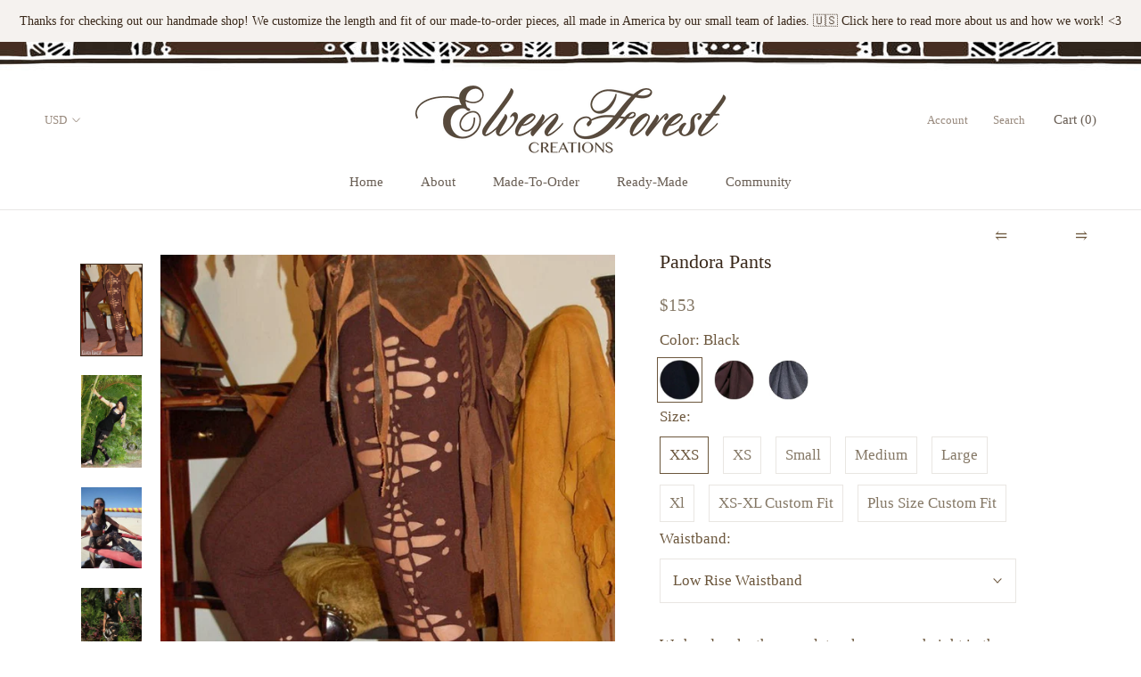

--- FILE ---
content_type: text/html; charset=utf-8
request_url: https://elvenforest.com/en-ca/collections/pants/products/pandora-pants-without-skirt-sexy-festival-clothing-elven-fairy-steampunk-4609
body_size: 31559
content:
<!doctype html>

<html class="no-js" lang="en">
  <head>
    <meta charset="utf-8">
  

 <!-- default to true --><!-- Contain template--><!-- setting name: pluginseo_pageTitleTruncateEnableForProducts-->
    <!-- setting value: true --><!-- pageTitleTemplate: %% product.title %%%% product.selected_variant.title || prepend_not_empty: ' ' %% | Earthy clothing inspired by fairytale and festivals as well as by underground communities of artists and travelers. -->
  <!-- pageTitleToParse": Pandora Pants -->
  <!-- pageTitleTruncateApplicable: true -->

  <!-- pluginseo_pageTitleTemplateApplyToAll: true -->
  <!-- pageTitleTruncateApplicable: true --><!-- Custom page title: Yes --><title>Pandora Pants | Earthy clothing inspired by fairytale and festivals as well as by underground communities of artists and travelers.</title> <!-- default to true --><!-- Contain template--><!-- setting name: pluginseo_metaDescriptionTruncateEnableForProducts-->
    <!-- setting value: true --><!-- metaDescriptionTemplate: %% product.description || strip_newlines || replace: '.,', ',' || strip_html || escape %% -->
  <!-- metaDescriptionToParse":  These are great for multiple seasons. In the summer, they are perfect by themselves and in fall/spring, these look good with colored tights or leggings underneath that show through the braids. These have a raw hem and an opening at the ankle, so you can wear them around the tops of your feet and the fluted look also a -->
  <!-- metaDescriptionTruncateApplicable: true -->

  <!-- pluginseo_metaDescriptionTemplateApplyToAll: true -->
  <!-- metaDescriptionTruncateApplicable: true --><!-- Yes --><meta name="description" content=" These are great for multiple seasons. In the summer, they are perfect by themselves and in fall/spring, these look good with colored tights or leggings underneath that s" /><script data-desc="seo-breadcrumb-list" type="application/ld+json">
{
  "@context": "http://schema.org",
  "@type": "BreadcrumbList",
  "itemListElement": [{
            "@type": "ListItem",
            "position": 1,
            "item": {
              "@id": "https://elvenforest.com/en-ca/collections/pants",
              "name": "Pants"
            }
          },{
            "@type": "ListItem",
            "position": 2,
            "item": {
              "@id": "https://elvenforest.com/en-ca/products/pandora-pants-without-skirt-sexy-festival-clothing-elven-fairy-steampunk-4609",
              "name": "Pandora Pants"
            }
          }]
}
</script><script data-desc="seo-organization" type="application/ld+json">
  {
    "@context": "http://schema.org",
    "@type": "Organization",
    "@id": "https://elvenforest.com#organization",
    "name": "Elven Forest Creations",
    "url": "https://elvenforest.com","logo": {
        "type": "ImageObject",
        "url": "https://elvenforest.com/cdn/shop/t/4/assets/pluginseo_structuredDataLogo_small.png?v=151712989393012041221646688150"
      },
      "image": "https://elvenforest.com/cdn/shop/t/4/assets/pluginseo_structuredDataLogo_small.png?v=151712989393012041221646688150","sameAs": ["https://www.facebook.com/ElvenForestCreations/","https://www.instagram.com/elvenforestcreations/","https://twitter.com/elvenforest","https://www.youtube.com/watch?v=ezqAJsrEUSU","https://www.pinterest.com/elvenforest/"]
  }
</script><script data-desc="seo-product" type="application/ld+json">
      {
        "@context": "http://schema.org/",
        "@type": "Product",
        "@id": "https://elvenforest.com/en-ca/products/pandora-pants-without-skirt-sexy-festival-clothing-elven-fairy-steampunk-4609#product",
        "name": "Pandora Pants",
        "image": "https://elvenforest.com/cdn/shop/products/Elven_Forest_Pandora_Pants_450x450.jpg?v=1587671232",
        "description": " These are great for multiple seasons. In the summer, they are perfect by themselves and in fall/spring, these look good with colored tights or leggings underneath that show through the braids. These have a raw hem and an opening at the ankle, so you can wear them around the tops of your feet and the fluted look also adds length to your legs.  ✥ These feature a choice between two waistbands or waist styles:Low rise: goes up to the top of your hip bonesFold-over: is a tall waistband put onto low rise pants, it is tall enough to wear up as a medium to high rise pants or to fold all the way over making them a low rise pant. ❖ We hand make these with love, to your color and size, and height. Please see tabs below for size guide to get the best fit, and for height and inseam instructions, and to see our most current turn around time. &amp;lt;3 ",
        "mpn": "2403197190249",

          "offers": {
            "@type": "AggregateOffer",
            "priceCurrency": "USD",
            "lowPrice":153.0,
            "highPrice":153.0,
            "availability": "InStock",
            "offerCount":40,
            "seller": {
              "@type": "Organization",
              "@id": "https://elvenforest.com#organization"
            }
          },
          "model": [{
                "@type": "ProductModel",
                "@id": "https://elvenforest.com/en-ca/products/pandora-pants-without-skirt-sexy-festival-clothing-elven-fairy-steampunk-4609#productModel=29196963840105",
                "url": "https://elvenforest.com/en-ca/products/pandora-pants-without-skirt-sexy-festival-clothing-elven-fairy-steampunk-4609?variant=29196963840105",
                "name": "Pandora Pants Black / XXS / Low Rise Waistband",
                "mpn": "29196963840105","sku": "",


"color": "Black",






"additionalProperty": [{
                        "@type": "PropertyValue",
                        "name": "Size",
                        "value": "XXS"
                      },{
                        "@type": "PropertyValue",
                        "name": "Waistband",
                        "value": "Low Rise Waistband"
                      }],"image": "https://elvenforest.com/cdn/shop/products/Elven_Forest_Pandora_Pants_450x450.jpg?v=1587671232",
                "offers": {
                  "@type": "Offer",
                  "priceCurrency": "USD",
                  "price":153.0,
                  "availability": "InStock",
                  "seller": {
                    "@type": "Organization",
                    "@id": "https://elvenforest.com#organization"
                  }
                }
              },{
                "@type": "ProductModel",
                "@id": "https://elvenforest.com/en-ca/products/pandora-pants-without-skirt-sexy-festival-clothing-elven-fairy-steampunk-4609#productModel=29196963872873",
                "url": "https://elvenforest.com/en-ca/products/pandora-pants-without-skirt-sexy-festival-clothing-elven-fairy-steampunk-4609?variant=29196963872873",
                "name": "Pandora Pants Black / XXS / Fold-Over Waistband",
                "mpn": "29196963872873","sku": "",


"color": "Black",






"additionalProperty": [{
                        "@type": "PropertyValue",
                        "name": "Size",
                        "value": "XXS"
                      },{
                        "@type": "PropertyValue",
                        "name": "Waistband",
                        "value": "Fold-Over Waistband"
                      }],"image": "https://elvenforest.com/cdn/shop/products/Elven_Forest_Pandora_Pants_450x450.jpg?v=1587671232",
                "offers": {
                  "@type": "Offer",
                  "priceCurrency": "USD",
                  "price":153.0,
                  "availability": "InStock",
                  "seller": {
                    "@type": "Organization",
                    "@id": "https://elvenforest.com#organization"
                  }
                }
              },{
                "@type": "ProductModel",
                "@id": "https://elvenforest.com/en-ca/products/pandora-pants-without-skirt-sexy-festival-clothing-elven-fairy-steampunk-4609#productModel=29196963905641",
                "url": "https://elvenforest.com/en-ca/products/pandora-pants-without-skirt-sexy-festival-clothing-elven-fairy-steampunk-4609?variant=29196963905641",
                "name": "Pandora Pants Black / XS / Low Rise Waistband",
                "mpn": "29196963905641","sku": "",


"color": "Black",






"additionalProperty": [{
                        "@type": "PropertyValue",
                        "name": "Size",
                        "value": "XS"
                      },{
                        "@type": "PropertyValue",
                        "name": "Waistband",
                        "value": "Low Rise Waistband"
                      }],"image": "https://elvenforest.com/cdn/shop/products/Elven_Forest_Pandora_Pants_450x450.jpg?v=1587671232",
                "offers": {
                  "@type": "Offer",
                  "priceCurrency": "USD",
                  "price":153.0,
                  "availability": "InStock",
                  "seller": {
                    "@type": "Organization",
                    "@id": "https://elvenforest.com#organization"
                  }
                }
              },{
                "@type": "ProductModel",
                "@id": "https://elvenforest.com/en-ca/products/pandora-pants-without-skirt-sexy-festival-clothing-elven-fairy-steampunk-4609#productModel=29196963938409",
                "url": "https://elvenforest.com/en-ca/products/pandora-pants-without-skirt-sexy-festival-clothing-elven-fairy-steampunk-4609?variant=29196963938409",
                "name": "Pandora Pants Black / XS / Fold-Over Waistband",
                "mpn": "29196963938409","sku": "",


"color": "Black",






"additionalProperty": [{
                        "@type": "PropertyValue",
                        "name": "Size",
                        "value": "XS"
                      },{
                        "@type": "PropertyValue",
                        "name": "Waistband",
                        "value": "Fold-Over Waistband"
                      }],"image": "https://elvenforest.com/cdn/shop/products/Elven_Forest_Pandora_Pants_450x450.jpg?v=1587671232",
                "offers": {
                  "@type": "Offer",
                  "priceCurrency": "USD",
                  "price":153.0,
                  "availability": "InStock",
                  "seller": {
                    "@type": "Organization",
                    "@id": "https://elvenforest.com#organization"
                  }
                }
              },{
                "@type": "ProductModel",
                "@id": "https://elvenforest.com/en-ca/products/pandora-pants-without-skirt-sexy-festival-clothing-elven-fairy-steampunk-4609#productModel=29196963971177",
                "url": "https://elvenforest.com/en-ca/products/pandora-pants-without-skirt-sexy-festival-clothing-elven-fairy-steampunk-4609?variant=29196963971177",
                "name": "Pandora Pants Black / Small / Low Rise Waistband",
                "mpn": "29196963971177","sku": "",


"color": "Black",






"additionalProperty": [{
                        "@type": "PropertyValue",
                        "name": "Size",
                        "value": "Small"
                      },{
                        "@type": "PropertyValue",
                        "name": "Waistband",
                        "value": "Low Rise Waistband"
                      }],"image": "https://elvenforest.com/cdn/shop/products/Elven_Forest_Pandora_Pants_450x450.jpg?v=1587671232",
                "offers": {
                  "@type": "Offer",
                  "priceCurrency": "USD",
                  "price":153.0,
                  "availability": "InStock",
                  "seller": {
                    "@type": "Organization",
                    "@id": "https://elvenforest.com#organization"
                  }
                }
              },{
                "@type": "ProductModel",
                "@id": "https://elvenforest.com/en-ca/products/pandora-pants-without-skirt-sexy-festival-clothing-elven-fairy-steampunk-4609#productModel=29196964003945",
                "url": "https://elvenforest.com/en-ca/products/pandora-pants-without-skirt-sexy-festival-clothing-elven-fairy-steampunk-4609?variant=29196964003945",
                "name": "Pandora Pants Black / Small / Fold-Over Waistband",
                "mpn": "29196964003945","sku": "",


"color": "Black",






"additionalProperty": [{
                        "@type": "PropertyValue",
                        "name": "Size",
                        "value": "Small"
                      },{
                        "@type": "PropertyValue",
                        "name": "Waistband",
                        "value": "Fold-Over Waistband"
                      }],"image": "https://elvenforest.com/cdn/shop/products/Elven_Forest_Pandora_Pants_450x450.jpg?v=1587671232",
                "offers": {
                  "@type": "Offer",
                  "priceCurrency": "USD",
                  "price":153.0,
                  "availability": "InStock",
                  "seller": {
                    "@type": "Organization",
                    "@id": "https://elvenforest.com#organization"
                  }
                }
              },{
                "@type": "ProductModel",
                "@id": "https://elvenforest.com/en-ca/products/pandora-pants-without-skirt-sexy-festival-clothing-elven-fairy-steampunk-4609#productModel=29196964036713",
                "url": "https://elvenforest.com/en-ca/products/pandora-pants-without-skirt-sexy-festival-clothing-elven-fairy-steampunk-4609?variant=29196964036713",
                "name": "Pandora Pants Black / Medium / Low Rise Waistband",
                "mpn": "29196964036713","sku": "",


"color": "Black",






"additionalProperty": [{
                        "@type": "PropertyValue",
                        "name": "Size",
                        "value": "Medium"
                      },{
                        "@type": "PropertyValue",
                        "name": "Waistband",
                        "value": "Low Rise Waistband"
                      }],"image": "https://elvenforest.com/cdn/shop/products/Elven_Forest_Pandora_Pants_450x450.jpg?v=1587671232",
                "offers": {
                  "@type": "Offer",
                  "priceCurrency": "USD",
                  "price":153.0,
                  "availability": "InStock",
                  "seller": {
                    "@type": "Organization",
                    "@id": "https://elvenforest.com#organization"
                  }
                }
              },{
                "@type": "ProductModel",
                "@id": "https://elvenforest.com/en-ca/products/pandora-pants-without-skirt-sexy-festival-clothing-elven-fairy-steampunk-4609#productModel=29196964069481",
                "url": "https://elvenforest.com/en-ca/products/pandora-pants-without-skirt-sexy-festival-clothing-elven-fairy-steampunk-4609?variant=29196964069481",
                "name": "Pandora Pants Black / Medium / Fold-Over Waistband",
                "mpn": "29196964069481","sku": "",


"color": "Black",






"additionalProperty": [{
                        "@type": "PropertyValue",
                        "name": "Size",
                        "value": "Medium"
                      },{
                        "@type": "PropertyValue",
                        "name": "Waistband",
                        "value": "Fold-Over Waistband"
                      }],"image": "https://elvenforest.com/cdn/shop/products/Elven_Forest_Pandora_Pants_450x450.jpg?v=1587671232",
                "offers": {
                  "@type": "Offer",
                  "priceCurrency": "USD",
                  "price":153.0,
                  "availability": "InStock",
                  "seller": {
                    "@type": "Organization",
                    "@id": "https://elvenforest.com#organization"
                  }
                }
              },{
                "@type": "ProductModel",
                "@id": "https://elvenforest.com/en-ca/products/pandora-pants-without-skirt-sexy-festival-clothing-elven-fairy-steampunk-4609#productModel=29196964102249",
                "url": "https://elvenforest.com/en-ca/products/pandora-pants-without-skirt-sexy-festival-clothing-elven-fairy-steampunk-4609?variant=29196964102249",
                "name": "Pandora Pants Black / Large / Low Rise Waistband",
                "mpn": "29196964102249","sku": "",


"color": "Black",






"additionalProperty": [{
                        "@type": "PropertyValue",
                        "name": "Size",
                        "value": "Large"
                      },{
                        "@type": "PropertyValue",
                        "name": "Waistband",
                        "value": "Low Rise Waistband"
                      }],"image": "https://elvenforest.com/cdn/shop/products/Elven_Forest_Pandora_Pants_450x450.jpg?v=1587671232",
                "offers": {
                  "@type": "Offer",
                  "priceCurrency": "USD",
                  "price":153.0,
                  "availability": "InStock",
                  "seller": {
                    "@type": "Organization",
                    "@id": "https://elvenforest.com#organization"
                  }
                }
              },{
                "@type": "ProductModel",
                "@id": "https://elvenforest.com/en-ca/products/pandora-pants-without-skirt-sexy-festival-clothing-elven-fairy-steampunk-4609#productModel=29196964135017",
                "url": "https://elvenforest.com/en-ca/products/pandora-pants-without-skirt-sexy-festival-clothing-elven-fairy-steampunk-4609?variant=29196964135017",
                "name": "Pandora Pants Black / Large / Fold-Over Waistband",
                "mpn": "29196964135017","sku": "",


"color": "Black",






"additionalProperty": [{
                        "@type": "PropertyValue",
                        "name": "Size",
                        "value": "Large"
                      },{
                        "@type": "PropertyValue",
                        "name": "Waistband",
                        "value": "Fold-Over Waistband"
                      }],"image": "https://elvenforest.com/cdn/shop/products/Elven_Forest_Pandora_Pants_450x450.jpg?v=1587671232",
                "offers": {
                  "@type": "Offer",
                  "priceCurrency": "USD",
                  "price":153.0,
                  "availability": "InStock",
                  "seller": {
                    "@type": "Organization",
                    "@id": "https://elvenforest.com#organization"
                  }
                }
              },{
                "@type": "ProductModel",
                "@id": "https://elvenforest.com/en-ca/products/pandora-pants-without-skirt-sexy-festival-clothing-elven-fairy-steampunk-4609#productModel=29196964167785",
                "url": "https://elvenforest.com/en-ca/products/pandora-pants-without-skirt-sexy-festival-clothing-elven-fairy-steampunk-4609?variant=29196964167785",
                "name": "Pandora Pants Black / Xl / Low Rise Waistband",
                "mpn": "29196964167785","sku": "",


"color": "Black",






"additionalProperty": [{
                        "@type": "PropertyValue",
                        "name": "Size",
                        "value": "Xl"
                      },{
                        "@type": "PropertyValue",
                        "name": "Waistband",
                        "value": "Low Rise Waistband"
                      }],"image": "https://elvenforest.com/cdn/shop/products/Elven_Forest_Pandora_Pants_450x450.jpg?v=1587671232",
                "offers": {
                  "@type": "Offer",
                  "priceCurrency": "USD",
                  "price":153.0,
                  "availability": "InStock",
                  "seller": {
                    "@type": "Organization",
                    "@id": "https://elvenforest.com#organization"
                  }
                }
              },{
                "@type": "ProductModel",
                "@id": "https://elvenforest.com/en-ca/products/pandora-pants-without-skirt-sexy-festival-clothing-elven-fairy-steampunk-4609#productModel=29196964200553",
                "url": "https://elvenforest.com/en-ca/products/pandora-pants-without-skirt-sexy-festival-clothing-elven-fairy-steampunk-4609?variant=29196964200553",
                "name": "Pandora Pants Black / Xl / Fold-Over Waistband",
                "mpn": "29196964200553","sku": "",


"color": "Black",






"additionalProperty": [{
                        "@type": "PropertyValue",
                        "name": "Size",
                        "value": "Xl"
                      },{
                        "@type": "PropertyValue",
                        "name": "Waistband",
                        "value": "Fold-Over Waistband"
                      }],"image": "https://elvenforest.com/cdn/shop/products/Elven_Forest_Pandora_Pants_450x450.jpg?v=1587671232",
                "offers": {
                  "@type": "Offer",
                  "priceCurrency": "USD",
                  "price":153.0,
                  "availability": "InStock",
                  "seller": {
                    "@type": "Organization",
                    "@id": "https://elvenforest.com#organization"
                  }
                }
              },{
                "@type": "ProductModel",
                "@id": "https://elvenforest.com/en-ca/products/pandora-pants-without-skirt-sexy-festival-clothing-elven-fairy-steampunk-4609#productModel=29196964233321",
                "url": "https://elvenforest.com/en-ca/products/pandora-pants-without-skirt-sexy-festival-clothing-elven-fairy-steampunk-4609?variant=29196964233321",
                "name": "Pandora Pants Black / XS-XL Custom Fit / Low Rise Waistband",
                "mpn": "29196964233321","sku": "",


"color": "Black",






"additionalProperty": [{
                        "@type": "PropertyValue",
                        "name": "Size",
                        "value": "XS-XL Custom Fit"
                      },{
                        "@type": "PropertyValue",
                        "name": "Waistband",
                        "value": "Low Rise Waistband"
                      }],"image": "https://elvenforest.com/cdn/shop/products/Elven_Forest_Pandora_Pants_450x450.jpg?v=1587671232",
                "offers": {
                  "@type": "Offer",
                  "priceCurrency": "USD",
                  "price":153.0,
                  "availability": "InStock",
                  "seller": {
                    "@type": "Organization",
                    "@id": "https://elvenforest.com#organization"
                  }
                }
              },{
                "@type": "ProductModel",
                "@id": "https://elvenforest.com/en-ca/products/pandora-pants-without-skirt-sexy-festival-clothing-elven-fairy-steampunk-4609#productModel=29196964298857",
                "url": "https://elvenforest.com/en-ca/products/pandora-pants-without-skirt-sexy-festival-clothing-elven-fairy-steampunk-4609?variant=29196964298857",
                "name": "Pandora Pants Black / XS-XL Custom Fit / Fold-Over Waistband",
                "mpn": "29196964298857","sku": "",


"color": "Black",






"additionalProperty": [{
                        "@type": "PropertyValue",
                        "name": "Size",
                        "value": "XS-XL Custom Fit"
                      },{
                        "@type": "PropertyValue",
                        "name": "Waistband",
                        "value": "Fold-Over Waistband"
                      }],"image": "https://elvenforest.com/cdn/shop/products/Elven_Forest_Pandora_Pants_450x450.jpg?v=1587671232",
                "offers": {
                  "@type": "Offer",
                  "priceCurrency": "USD",
                  "price":153.0,
                  "availability": "InStock",
                  "seller": {
                    "@type": "Organization",
                    "@id": "https://elvenforest.com#organization"
                  }
                }
              },{
                "@type": "ProductModel",
                "@id": "https://elvenforest.com/en-ca/products/pandora-pants-without-skirt-sexy-festival-clothing-elven-fairy-steampunk-4609#productModel=29196964331625",
                "url": "https://elvenforest.com/en-ca/products/pandora-pants-without-skirt-sexy-festival-clothing-elven-fairy-steampunk-4609?variant=29196964331625",
                "name": "Pandora Pants Black / Plus Size Custom Fit / Low Rise Waistband",
                "mpn": "29196964331625","sku": "",


"color": "Black",






"additionalProperty": [{
                        "@type": "PropertyValue",
                        "name": "Size",
                        "value": "Plus Size Custom Fit"
                      },{
                        "@type": "PropertyValue",
                        "name": "Waistband",
                        "value": "Low Rise Waistband"
                      }],"image": "https://elvenforest.com/cdn/shop/products/Elven_Forest_Pandora_Pants_450x450.jpg?v=1587671232",
                "offers": {
                  "@type": "Offer",
                  "priceCurrency": "USD",
                  "price":153.0,
                  "availability": "InStock",
                  "seller": {
                    "@type": "Organization",
                    "@id": "https://elvenforest.com#organization"
                  }
                }
              },{
                "@type": "ProductModel",
                "@id": "https://elvenforest.com/en-ca/products/pandora-pants-without-skirt-sexy-festival-clothing-elven-fairy-steampunk-4609#productModel=29196964364393",
                "url": "https://elvenforest.com/en-ca/products/pandora-pants-without-skirt-sexy-festival-clothing-elven-fairy-steampunk-4609?variant=29196964364393",
                "name": "Pandora Pants Black / Plus Size Custom Fit / Fold-Over Waistband",
                "mpn": "29196964364393","sku": "",


"color": "Black",






"additionalProperty": [{
                        "@type": "PropertyValue",
                        "name": "Size",
                        "value": "Plus Size Custom Fit"
                      },{
                        "@type": "PropertyValue",
                        "name": "Waistband",
                        "value": "Fold-Over Waistband"
                      }],"image": "https://elvenforest.com/cdn/shop/products/Elven_Forest_Pandora_Pants_450x450.jpg?v=1587671232",
                "offers": {
                  "@type": "Offer",
                  "priceCurrency": "USD",
                  "price":153.0,
                  "availability": "InStock",
                  "seller": {
                    "@type": "Organization",
                    "@id": "https://elvenforest.com#organization"
                  }
                }
              },{
                "@type": "ProductModel",
                "@id": "https://elvenforest.com/en-ca/products/pandora-pants-without-skirt-sexy-festival-clothing-elven-fairy-steampunk-4609#productModel=29196964429929",
                "url": "https://elvenforest.com/en-ca/products/pandora-pants-without-skirt-sexy-festival-clothing-elven-fairy-steampunk-4609?variant=29196964429929",
                "name": "Pandora Pants Brown / XXS / Fold-Over Waistband",
                "mpn": "29196964429929","sku": "",


"color": "Brown",






"additionalProperty": [{
                        "@type": "PropertyValue",
                        "name": "Size",
                        "value": "XXS"
                      },{
                        "@type": "PropertyValue",
                        "name": "Waistband",
                        "value": "Fold-Over Waistband"
                      }],"image": "https://elvenforest.com/cdn/shop/products/Elven_Forest_Pandora_Pants_450x450.jpg?v=1587671232",
                "offers": {
                  "@type": "Offer",
                  "priceCurrency": "USD",
                  "price":153.0,
                  "availability": "InStock",
                  "seller": {
                    "@type": "Organization",
                    "@id": "https://elvenforest.com#organization"
                  }
                }
              },{
                "@type": "ProductModel",
                "@id": "https://elvenforest.com/en-ca/products/pandora-pants-without-skirt-sexy-festival-clothing-elven-fairy-steampunk-4609#productModel=29196964495465",
                "url": "https://elvenforest.com/en-ca/products/pandora-pants-without-skirt-sexy-festival-clothing-elven-fairy-steampunk-4609?variant=29196964495465",
                "name": "Pandora Pants Brown / XS / Fold-Over Waistband",
                "mpn": "29196964495465","sku": "",


"color": "Brown",






"additionalProperty": [{
                        "@type": "PropertyValue",
                        "name": "Size",
                        "value": "XS"
                      },{
                        "@type": "PropertyValue",
                        "name": "Waistband",
                        "value": "Fold-Over Waistband"
                      }],"image": "https://elvenforest.com/cdn/shop/products/Elven_Forest_Pandora_Pants_450x450.jpg?v=1587671232",
                "offers": {
                  "@type": "Offer",
                  "priceCurrency": "USD",
                  "price":153.0,
                  "availability": "InStock",
                  "seller": {
                    "@type": "Organization",
                    "@id": "https://elvenforest.com#organization"
                  }
                }
              },{
                "@type": "ProductModel",
                "@id": "https://elvenforest.com/en-ca/products/pandora-pants-without-skirt-sexy-festival-clothing-elven-fairy-steampunk-4609#productModel=29196964561001",
                "url": "https://elvenforest.com/en-ca/products/pandora-pants-without-skirt-sexy-festival-clothing-elven-fairy-steampunk-4609?variant=29196964561001",
                "name": "Pandora Pants Brown / Small / Fold-Over Waistband",
                "mpn": "29196964561001","sku": "",


"color": "Brown",






"additionalProperty": [{
                        "@type": "PropertyValue",
                        "name": "Size",
                        "value": "Small"
                      },{
                        "@type": "PropertyValue",
                        "name": "Waistband",
                        "value": "Fold-Over Waistband"
                      }],"image": "https://elvenforest.com/cdn/shop/products/Elven_Forest_Pandora_Pants_450x450.jpg?v=1587671232",
                "offers": {
                  "@type": "Offer",
                  "priceCurrency": "USD",
                  "price":153.0,
                  "availability": "InStock",
                  "seller": {
                    "@type": "Organization",
                    "@id": "https://elvenforest.com#organization"
                  }
                }
              },{
                "@type": "ProductModel",
                "@id": "https://elvenforest.com/en-ca/products/pandora-pants-without-skirt-sexy-festival-clothing-elven-fairy-steampunk-4609#productModel=29196964626537",
                "url": "https://elvenforest.com/en-ca/products/pandora-pants-without-skirt-sexy-festival-clothing-elven-fairy-steampunk-4609?variant=29196964626537",
                "name": "Pandora Pants Brown / Medium / Fold-Over Waistband",
                "mpn": "29196964626537","sku": "",


"color": "Brown",






"additionalProperty": [{
                        "@type": "PropertyValue",
                        "name": "Size",
                        "value": "Medium"
                      },{
                        "@type": "PropertyValue",
                        "name": "Waistband",
                        "value": "Fold-Over Waistband"
                      }],"image": "https://elvenforest.com/cdn/shop/products/Elven_Forest_Pandora_Pants_450x450.jpg?v=1587671232",
                "offers": {
                  "@type": "Offer",
                  "priceCurrency": "USD",
                  "price":153.0,
                  "availability": "InStock",
                  "seller": {
                    "@type": "Organization",
                    "@id": "https://elvenforest.com#organization"
                  }
                }
              },{
                "@type": "ProductModel",
                "@id": "https://elvenforest.com/en-ca/products/pandora-pants-without-skirt-sexy-festival-clothing-elven-fairy-steampunk-4609#productModel=29196964692073",
                "url": "https://elvenforest.com/en-ca/products/pandora-pants-without-skirt-sexy-festival-clothing-elven-fairy-steampunk-4609?variant=29196964692073",
                "name": "Pandora Pants Brown / Large / Fold-Over Waistband",
                "mpn": "29196964692073","sku": "",


"color": "Brown",






"additionalProperty": [{
                        "@type": "PropertyValue",
                        "name": "Size",
                        "value": "Large"
                      },{
                        "@type": "PropertyValue",
                        "name": "Waistband",
                        "value": "Fold-Over Waistband"
                      }],"image": "https://elvenforest.com/cdn/shop/products/Elven_Forest_Pandora_Pants_450x450.jpg?v=1587671232",
                "offers": {
                  "@type": "Offer",
                  "priceCurrency": "USD",
                  "price":153.0,
                  "availability": "InStock",
                  "seller": {
                    "@type": "Organization",
                    "@id": "https://elvenforest.com#organization"
                  }
                }
              },{
                "@type": "ProductModel",
                "@id": "https://elvenforest.com/en-ca/products/pandora-pants-without-skirt-sexy-festival-clothing-elven-fairy-steampunk-4609#productModel=29196964757609",
                "url": "https://elvenforest.com/en-ca/products/pandora-pants-without-skirt-sexy-festival-clothing-elven-fairy-steampunk-4609?variant=29196964757609",
                "name": "Pandora Pants Brown / Xl / Fold-Over Waistband",
                "mpn": "29196964757609","sku": "",


"color": "Brown",






"additionalProperty": [{
                        "@type": "PropertyValue",
                        "name": "Size",
                        "value": "Xl"
                      },{
                        "@type": "PropertyValue",
                        "name": "Waistband",
                        "value": "Fold-Over Waistband"
                      }],"image": "https://elvenforest.com/cdn/shop/products/Elven_Forest_Pandora_Pants_450x450.jpg?v=1587671232",
                "offers": {
                  "@type": "Offer",
                  "priceCurrency": "USD",
                  "price":153.0,
                  "availability": "InStock",
                  "seller": {
                    "@type": "Organization",
                    "@id": "https://elvenforest.com#organization"
                  }
                }
              },{
                "@type": "ProductModel",
                "@id": "https://elvenforest.com/en-ca/products/pandora-pants-without-skirt-sexy-festival-clothing-elven-fairy-steampunk-4609#productModel=29196964823145",
                "url": "https://elvenforest.com/en-ca/products/pandora-pants-without-skirt-sexy-festival-clothing-elven-fairy-steampunk-4609?variant=29196964823145",
                "name": "Pandora Pants Brown / XS-XL Custom Fit / Fold-Over Waistband",
                "mpn": "29196964823145","sku": "",


"color": "Brown",






"additionalProperty": [{
                        "@type": "PropertyValue",
                        "name": "Size",
                        "value": "XS-XL Custom Fit"
                      },{
                        "@type": "PropertyValue",
                        "name": "Waistband",
                        "value": "Fold-Over Waistband"
                      }],"image": "https://elvenforest.com/cdn/shop/products/Elven_Forest_Pandora_Pants_450x450.jpg?v=1587671232",
                "offers": {
                  "@type": "Offer",
                  "priceCurrency": "USD",
                  "price":153.0,
                  "availability": "InStock",
                  "seller": {
                    "@type": "Organization",
                    "@id": "https://elvenforest.com#organization"
                  }
                }
              },{
                "@type": "ProductModel",
                "@id": "https://elvenforest.com/en-ca/products/pandora-pants-without-skirt-sexy-festival-clothing-elven-fairy-steampunk-4609#productModel=29196964888681",
                "url": "https://elvenforest.com/en-ca/products/pandora-pants-without-skirt-sexy-festival-clothing-elven-fairy-steampunk-4609?variant=29196964888681",
                "name": "Pandora Pants Brown / Plus Size Custom Fit / Fold-Over Waistband",
                "mpn": "29196964888681","sku": "",


"color": "Brown",






"additionalProperty": [{
                        "@type": "PropertyValue",
                        "name": "Size",
                        "value": "Plus Size Custom Fit"
                      },{
                        "@type": "PropertyValue",
                        "name": "Waistband",
                        "value": "Fold-Over Waistband"
                      }],"image": "https://elvenforest.com/cdn/shop/products/Elven_Forest_Pandora_Pants_450x450.jpg?v=1587671232",
                "offers": {
                  "@type": "Offer",
                  "priceCurrency": "USD",
                  "price":153.0,
                  "availability": "InStock",
                  "seller": {
                    "@type": "Organization",
                    "@id": "https://elvenforest.com#organization"
                  }
                }
              },{
                "@type": "ProductModel",
                "@id": "https://elvenforest.com/en-ca/products/pandora-pants-without-skirt-sexy-festival-clothing-elven-fairy-steampunk-4609#productModel=29196964921449",
                "url": "https://elvenforest.com/en-ca/products/pandora-pants-without-skirt-sexy-festival-clothing-elven-fairy-steampunk-4609?variant=29196964921449",
                "name": "Pandora Pants Charcoal / XXS / Low Rise Waistband",
                "mpn": "29196964921449","sku": "",


"color": "Charcoal",






"additionalProperty": [{
                        "@type": "PropertyValue",
                        "name": "Size",
                        "value": "XXS"
                      },{
                        "@type": "PropertyValue",
                        "name": "Waistband",
                        "value": "Low Rise Waistband"
                      }],"image": "https://elvenforest.com/cdn/shop/products/Elven_Forest_Pandora_Pants_450x450.jpg?v=1587671232",
                "offers": {
                  "@type": "Offer",
                  "priceCurrency": "USD",
                  "price":153.0,
                  "availability": "InStock",
                  "seller": {
                    "@type": "Organization",
                    "@id": "https://elvenforest.com#organization"
                  }
                }
              },{
                "@type": "ProductModel",
                "@id": "https://elvenforest.com/en-ca/products/pandora-pants-without-skirt-sexy-festival-clothing-elven-fairy-steampunk-4609#productModel=29196964954217",
                "url": "https://elvenforest.com/en-ca/products/pandora-pants-without-skirt-sexy-festival-clothing-elven-fairy-steampunk-4609?variant=29196964954217",
                "name": "Pandora Pants Charcoal / XXS / Fold-Over Waistband",
                "mpn": "29196964954217","sku": "",


"color": "Charcoal",






"additionalProperty": [{
                        "@type": "PropertyValue",
                        "name": "Size",
                        "value": "XXS"
                      },{
                        "@type": "PropertyValue",
                        "name": "Waistband",
                        "value": "Fold-Over Waistband"
                      }],"image": "https://elvenforest.com/cdn/shop/products/Elven_Forest_Pandora_Pants_450x450.jpg?v=1587671232",
                "offers": {
                  "@type": "Offer",
                  "priceCurrency": "USD",
                  "price":153.0,
                  "availability": "InStock",
                  "seller": {
                    "@type": "Organization",
                    "@id": "https://elvenforest.com#organization"
                  }
                }
              },{
                "@type": "ProductModel",
                "@id": "https://elvenforest.com/en-ca/products/pandora-pants-without-skirt-sexy-festival-clothing-elven-fairy-steampunk-4609#productModel=29196964986985",
                "url": "https://elvenforest.com/en-ca/products/pandora-pants-without-skirt-sexy-festival-clothing-elven-fairy-steampunk-4609?variant=29196964986985",
                "name": "Pandora Pants Charcoal / XS / Low Rise Waistband",
                "mpn": "29196964986985","sku": "",


"color": "Charcoal",






"additionalProperty": [{
                        "@type": "PropertyValue",
                        "name": "Size",
                        "value": "XS"
                      },{
                        "@type": "PropertyValue",
                        "name": "Waistband",
                        "value": "Low Rise Waistband"
                      }],"image": "https://elvenforest.com/cdn/shop/products/Elven_Forest_Pandora_Pants_450x450.jpg?v=1587671232",
                "offers": {
                  "@type": "Offer",
                  "priceCurrency": "USD",
                  "price":153.0,
                  "availability": "InStock",
                  "seller": {
                    "@type": "Organization",
                    "@id": "https://elvenforest.com#organization"
                  }
                }
              },{
                "@type": "ProductModel",
                "@id": "https://elvenforest.com/en-ca/products/pandora-pants-without-skirt-sexy-festival-clothing-elven-fairy-steampunk-4609#productModel=29196965019753",
                "url": "https://elvenforest.com/en-ca/products/pandora-pants-without-skirt-sexy-festival-clothing-elven-fairy-steampunk-4609?variant=29196965019753",
                "name": "Pandora Pants Charcoal / XS / Fold-Over Waistband",
                "mpn": "29196965019753","sku": "",


"color": "Charcoal",






"additionalProperty": [{
                        "@type": "PropertyValue",
                        "name": "Size",
                        "value": "XS"
                      },{
                        "@type": "PropertyValue",
                        "name": "Waistband",
                        "value": "Fold-Over Waistband"
                      }],"image": "https://elvenforest.com/cdn/shop/products/Elven_Forest_Pandora_Pants_450x450.jpg?v=1587671232",
                "offers": {
                  "@type": "Offer",
                  "priceCurrency": "USD",
                  "price":153.0,
                  "availability": "InStock",
                  "seller": {
                    "@type": "Organization",
                    "@id": "https://elvenforest.com#organization"
                  }
                }
              },{
                "@type": "ProductModel",
                "@id": "https://elvenforest.com/en-ca/products/pandora-pants-without-skirt-sexy-festival-clothing-elven-fairy-steampunk-4609#productModel=29196965052521",
                "url": "https://elvenforest.com/en-ca/products/pandora-pants-without-skirt-sexy-festival-clothing-elven-fairy-steampunk-4609?variant=29196965052521",
                "name": "Pandora Pants Charcoal / Small / Low Rise Waistband",
                "mpn": "29196965052521","sku": "",


"color": "Charcoal",






"additionalProperty": [{
                        "@type": "PropertyValue",
                        "name": "Size",
                        "value": "Small"
                      },{
                        "@type": "PropertyValue",
                        "name": "Waistband",
                        "value": "Low Rise Waistband"
                      }],"image": "https://elvenforest.com/cdn/shop/products/Elven_Forest_Pandora_Pants_450x450.jpg?v=1587671232",
                "offers": {
                  "@type": "Offer",
                  "priceCurrency": "USD",
                  "price":153.0,
                  "availability": "InStock",
                  "seller": {
                    "@type": "Organization",
                    "@id": "https://elvenforest.com#organization"
                  }
                }
              },{
                "@type": "ProductModel",
                "@id": "https://elvenforest.com/en-ca/products/pandora-pants-without-skirt-sexy-festival-clothing-elven-fairy-steampunk-4609#productModel=29196965085289",
                "url": "https://elvenforest.com/en-ca/products/pandora-pants-without-skirt-sexy-festival-clothing-elven-fairy-steampunk-4609?variant=29196965085289",
                "name": "Pandora Pants Charcoal / Small / Fold-Over Waistband",
                "mpn": "29196965085289","sku": "",


"color": "Charcoal",






"additionalProperty": [{
                        "@type": "PropertyValue",
                        "name": "Size",
                        "value": "Small"
                      },{
                        "@type": "PropertyValue",
                        "name": "Waistband",
                        "value": "Fold-Over Waistband"
                      }],"image": "https://elvenforest.com/cdn/shop/products/Elven_Forest_Pandora_Pants_450x450.jpg?v=1587671232",
                "offers": {
                  "@type": "Offer",
                  "priceCurrency": "USD",
                  "price":153.0,
                  "availability": "InStock",
                  "seller": {
                    "@type": "Organization",
                    "@id": "https://elvenforest.com#organization"
                  }
                }
              },{
                "@type": "ProductModel",
                "@id": "https://elvenforest.com/en-ca/products/pandora-pants-without-skirt-sexy-festival-clothing-elven-fairy-steampunk-4609#productModel=29196965118057",
                "url": "https://elvenforest.com/en-ca/products/pandora-pants-without-skirt-sexy-festival-clothing-elven-fairy-steampunk-4609?variant=29196965118057",
                "name": "Pandora Pants Charcoal / Medium / Low Rise Waistband",
                "mpn": "29196965118057","sku": "",


"color": "Charcoal",






"additionalProperty": [{
                        "@type": "PropertyValue",
                        "name": "Size",
                        "value": "Medium"
                      },{
                        "@type": "PropertyValue",
                        "name": "Waistband",
                        "value": "Low Rise Waistband"
                      }],"image": "https://elvenforest.com/cdn/shop/products/Elven_Forest_Pandora_Pants_450x450.jpg?v=1587671232",
                "offers": {
                  "@type": "Offer",
                  "priceCurrency": "USD",
                  "price":153.0,
                  "availability": "InStock",
                  "seller": {
                    "@type": "Organization",
                    "@id": "https://elvenforest.com#organization"
                  }
                }
              },{
                "@type": "ProductModel",
                "@id": "https://elvenforest.com/en-ca/products/pandora-pants-without-skirt-sexy-festival-clothing-elven-fairy-steampunk-4609#productModel=29196965150825",
                "url": "https://elvenforest.com/en-ca/products/pandora-pants-without-skirt-sexy-festival-clothing-elven-fairy-steampunk-4609?variant=29196965150825",
                "name": "Pandora Pants Charcoal / Medium / Fold-Over Waistband",
                "mpn": "29196965150825","sku": "",


"color": "Charcoal",






"additionalProperty": [{
                        "@type": "PropertyValue",
                        "name": "Size",
                        "value": "Medium"
                      },{
                        "@type": "PropertyValue",
                        "name": "Waistband",
                        "value": "Fold-Over Waistband"
                      }],"image": "https://elvenforest.com/cdn/shop/products/Elven_Forest_Pandora_Pants_450x450.jpg?v=1587671232",
                "offers": {
                  "@type": "Offer",
                  "priceCurrency": "USD",
                  "price":153.0,
                  "availability": "InStock",
                  "seller": {
                    "@type": "Organization",
                    "@id": "https://elvenforest.com#organization"
                  }
                }
              },{
                "@type": "ProductModel",
                "@id": "https://elvenforest.com/en-ca/products/pandora-pants-without-skirt-sexy-festival-clothing-elven-fairy-steampunk-4609#productModel=29196965183593",
                "url": "https://elvenforest.com/en-ca/products/pandora-pants-without-skirt-sexy-festival-clothing-elven-fairy-steampunk-4609?variant=29196965183593",
                "name": "Pandora Pants Charcoal / Large / Low Rise Waistband",
                "mpn": "29196965183593","sku": "",


"color": "Charcoal",






"additionalProperty": [{
                        "@type": "PropertyValue",
                        "name": "Size",
                        "value": "Large"
                      },{
                        "@type": "PropertyValue",
                        "name": "Waistband",
                        "value": "Low Rise Waistband"
                      }],"image": "https://elvenforest.com/cdn/shop/products/Elven_Forest_Pandora_Pants_450x450.jpg?v=1587671232",
                "offers": {
                  "@type": "Offer",
                  "priceCurrency": "USD",
                  "price":153.0,
                  "availability": "InStock",
                  "seller": {
                    "@type": "Organization",
                    "@id": "https://elvenforest.com#organization"
                  }
                }
              },{
                "@type": "ProductModel",
                "@id": "https://elvenforest.com/en-ca/products/pandora-pants-without-skirt-sexy-festival-clothing-elven-fairy-steampunk-4609#productModel=29196965216361",
                "url": "https://elvenforest.com/en-ca/products/pandora-pants-without-skirt-sexy-festival-clothing-elven-fairy-steampunk-4609?variant=29196965216361",
                "name": "Pandora Pants Charcoal / Large / Fold-Over Waistband",
                "mpn": "29196965216361","sku": "",


"color": "Charcoal",






"additionalProperty": [{
                        "@type": "PropertyValue",
                        "name": "Size",
                        "value": "Large"
                      },{
                        "@type": "PropertyValue",
                        "name": "Waistband",
                        "value": "Fold-Over Waistband"
                      }],"image": "https://elvenforest.com/cdn/shop/products/Elven_Forest_Pandora_Pants_450x450.jpg?v=1587671232",
                "offers": {
                  "@type": "Offer",
                  "priceCurrency": "USD",
                  "price":153.0,
                  "availability": "InStock",
                  "seller": {
                    "@type": "Organization",
                    "@id": "https://elvenforest.com#organization"
                  }
                }
              },{
                "@type": "ProductModel",
                "@id": "https://elvenforest.com/en-ca/products/pandora-pants-without-skirt-sexy-festival-clothing-elven-fairy-steampunk-4609#productModel=29196965249129",
                "url": "https://elvenforest.com/en-ca/products/pandora-pants-without-skirt-sexy-festival-clothing-elven-fairy-steampunk-4609?variant=29196965249129",
                "name": "Pandora Pants Charcoal / Xl / Low Rise Waistband",
                "mpn": "29196965249129","sku": "",


"color": "Charcoal",






"additionalProperty": [{
                        "@type": "PropertyValue",
                        "name": "Size",
                        "value": "Xl"
                      },{
                        "@type": "PropertyValue",
                        "name": "Waistband",
                        "value": "Low Rise Waistband"
                      }],"image": "https://elvenforest.com/cdn/shop/products/Elven_Forest_Pandora_Pants_450x450.jpg?v=1587671232",
                "offers": {
                  "@type": "Offer",
                  "priceCurrency": "USD",
                  "price":153.0,
                  "availability": "InStock",
                  "seller": {
                    "@type": "Organization",
                    "@id": "https://elvenforest.com#organization"
                  }
                }
              },{
                "@type": "ProductModel",
                "@id": "https://elvenforest.com/en-ca/products/pandora-pants-without-skirt-sexy-festival-clothing-elven-fairy-steampunk-4609#productModel=29196965281897",
                "url": "https://elvenforest.com/en-ca/products/pandora-pants-without-skirt-sexy-festival-clothing-elven-fairy-steampunk-4609?variant=29196965281897",
                "name": "Pandora Pants Charcoal / Xl / Fold-Over Waistband",
                "mpn": "29196965281897","sku": "",


"color": "Charcoal",






"additionalProperty": [{
                        "@type": "PropertyValue",
                        "name": "Size",
                        "value": "Xl"
                      },{
                        "@type": "PropertyValue",
                        "name": "Waistband",
                        "value": "Fold-Over Waistband"
                      }],"image": "https://elvenforest.com/cdn/shop/products/Elven_Forest_Pandora_Pants_450x450.jpg?v=1587671232",
                "offers": {
                  "@type": "Offer",
                  "priceCurrency": "USD",
                  "price":153.0,
                  "availability": "InStock",
                  "seller": {
                    "@type": "Organization",
                    "@id": "https://elvenforest.com#organization"
                  }
                }
              },{
                "@type": "ProductModel",
                "@id": "https://elvenforest.com/en-ca/products/pandora-pants-without-skirt-sexy-festival-clothing-elven-fairy-steampunk-4609#productModel=29196965314665",
                "url": "https://elvenforest.com/en-ca/products/pandora-pants-without-skirt-sexy-festival-clothing-elven-fairy-steampunk-4609?variant=29196965314665",
                "name": "Pandora Pants Charcoal / XS-XL Custom Fit / Low Rise Waistband",
                "mpn": "29196965314665","sku": "",


"color": "Charcoal",






"additionalProperty": [{
                        "@type": "PropertyValue",
                        "name": "Size",
                        "value": "XS-XL Custom Fit"
                      },{
                        "@type": "PropertyValue",
                        "name": "Waistband",
                        "value": "Low Rise Waistband"
                      }],"image": "https://elvenforest.com/cdn/shop/products/Elven_Forest_Pandora_Pants_450x450.jpg?v=1587671232",
                "offers": {
                  "@type": "Offer",
                  "priceCurrency": "USD",
                  "price":153.0,
                  "availability": "InStock",
                  "seller": {
                    "@type": "Organization",
                    "@id": "https://elvenforest.com#organization"
                  }
                }
              },{
                "@type": "ProductModel",
                "@id": "https://elvenforest.com/en-ca/products/pandora-pants-without-skirt-sexy-festival-clothing-elven-fairy-steampunk-4609#productModel=29196965347433",
                "url": "https://elvenforest.com/en-ca/products/pandora-pants-without-skirt-sexy-festival-clothing-elven-fairy-steampunk-4609?variant=29196965347433",
                "name": "Pandora Pants Charcoal / XS-XL Custom Fit / Fold-Over Waistband",
                "mpn": "29196965347433","sku": "",


"color": "Charcoal",






"additionalProperty": [{
                        "@type": "PropertyValue",
                        "name": "Size",
                        "value": "XS-XL Custom Fit"
                      },{
                        "@type": "PropertyValue",
                        "name": "Waistband",
                        "value": "Fold-Over Waistband"
                      }],"image": "https://elvenforest.com/cdn/shop/products/Elven_Forest_Pandora_Pants_450x450.jpg?v=1587671232",
                "offers": {
                  "@type": "Offer",
                  "priceCurrency": "USD",
                  "price":153.0,
                  "availability": "InStock",
                  "seller": {
                    "@type": "Organization",
                    "@id": "https://elvenforest.com#organization"
                  }
                }
              },{
                "@type": "ProductModel",
                "@id": "https://elvenforest.com/en-ca/products/pandora-pants-without-skirt-sexy-festival-clothing-elven-fairy-steampunk-4609#productModel=29196965380201",
                "url": "https://elvenforest.com/en-ca/products/pandora-pants-without-skirt-sexy-festival-clothing-elven-fairy-steampunk-4609?variant=29196965380201",
                "name": "Pandora Pants Charcoal / Plus Size Custom Fit / Low Rise Waistband",
                "mpn": "29196965380201","sku": "",


"color": "Charcoal",






"additionalProperty": [{
                        "@type": "PropertyValue",
                        "name": "Size",
                        "value": "Plus Size Custom Fit"
                      },{
                        "@type": "PropertyValue",
                        "name": "Waistband",
                        "value": "Low Rise Waistband"
                      }],"image": "https://elvenforest.com/cdn/shop/products/Elven_Forest_Pandora_Pants_450x450.jpg?v=1587671232",
                "offers": {
                  "@type": "Offer",
                  "priceCurrency": "USD",
                  "price":153.0,
                  "availability": "InStock",
                  "seller": {
                    "@type": "Organization",
                    "@id": "https://elvenforest.com#organization"
                  }
                }
              },{
                "@type": "ProductModel",
                "@id": "https://elvenforest.com/en-ca/products/pandora-pants-without-skirt-sexy-festival-clothing-elven-fairy-steampunk-4609#productModel=29196965412969",
                "url": "https://elvenforest.com/en-ca/products/pandora-pants-without-skirt-sexy-festival-clothing-elven-fairy-steampunk-4609?variant=29196965412969",
                "name": "Pandora Pants Charcoal / Plus Size Custom Fit / Fold-Over Waistband",
                "mpn": "29196965412969","sku": "",


"color": "Charcoal",






"additionalProperty": [{
                        "@type": "PropertyValue",
                        "name": "Size",
                        "value": "Plus Size Custom Fit"
                      },{
                        "@type": "PropertyValue",
                        "name": "Waistband",
                        "value": "Fold-Over Waistband"
                      }],"image": "https://elvenforest.com/cdn/shop/products/Elven_Forest_Pandora_Pants_450x450.jpg?v=1587671232",
                "offers": {
                  "@type": "Offer",
                  "priceCurrency": "USD",
                  "price":153.0,
                  "availability": "InStock",
                  "seller": {
                    "@type": "Organization",
                    "@id": "https://elvenforest.com#organization"
                  }
                }
              }]}
    </script><script data-desc="seo-website" type="application/ld+json">
  {
    "@context": "http://schema.org",
    "@type": "WebSite",
    "name": "Elven Forest Creations",
    "url": "https://elvenforest.com",
    "potentialAction": {
      "@type": "SearchAction",
      "target": "https://elvenforest.com/search?q={search_term_string}",
      "query-input": "required name=search_term_string"
    }
  }
</script><meta name="pluginseo" content="Plug in SEO Plus" data-ptf="s-te_pr" data-mdf="s-te_pr-tr" />

    <meta http-equiv="X-UA-Compatible" content="IE=edge,chrome=1">
    <meta name="viewport" content="width=device-width, initial-scale=1.0, height=device-height, minimum-scale=1.0, user-scalable=0">
    <meta name="theme-color" content="">



    <link rel="canonical" href="https://elvenforest.com/en-ca/products/pandora-pants-without-skirt-sexy-festival-clothing-elven-fairy-steampunk-4609"><link rel="stylesheet" href="https://cdnjs.cloudflare.com/ajax/libs/font-awesome/4.7.0/css/font-awesome.min.css">

    <!-- Google Tag Manager -->
<script>(function(w,d,s,l,i){w[l]=w[l]||[];w[l].push({'gtm.start':
new Date().getTime(),event:'gtm.js'});var f=d.getElementsByTagName(s)[0],
j=d.createElement(s),dl=l!='dataLayer'?'&l='+l:'';j.async=true;j.src=
'https://www.googletagmanager.com/gtm.js?id='+i+dl;f.parentNode.insertBefore(j,f);
})(window,document,'script','dataLayer','GTM-WCKH4JL');</script>
<!-- End Google Tag Manager -->
<meta name="p:domain_verify" content="19386b5af898edd47b2c8d20fc31e0da"/>

    <script>window.performance && window.performance.mark && window.performance.mark('shopify.content_for_header.start');</script><meta name="google-site-verification" content="bJiP4IETadFDyxatMgcI5q6srrtWbZcbnaO6CzbbQFs">
<meta id="shopify-digital-wallet" name="shopify-digital-wallet" content="/8510701673/digital_wallets/dialog">
<meta name="shopify-checkout-api-token" content="76331302f2c4330fcabdee063d4b3b2e">
<meta id="in-context-paypal-metadata" data-shop-id="8510701673" data-venmo-supported="false" data-environment="production" data-locale="en_US" data-paypal-v4="true" data-currency="CAD">
<link rel="alternate" hreflang="x-default" href="https://elvenforest.com/products/pandora-pants-without-skirt-sexy-festival-clothing-elven-fairy-steampunk-4609">
<link rel="alternate" hreflang="en" href="https://elvenforest.com/products/pandora-pants-without-skirt-sexy-festival-clothing-elven-fairy-steampunk-4609">
<link rel="alternate" hreflang="en-AU" href="https://elvenforest.com/en-au/products/pandora-pants-without-skirt-sexy-festival-clothing-elven-fairy-steampunk-4609">
<link rel="alternate" hreflang="en-CA" href="https://elvenforest.com/en-ca/products/pandora-pants-without-skirt-sexy-festival-clothing-elven-fairy-steampunk-4609">
<link rel="alternate" hreflang="en-GB" href="https://elvenforest.com/en-gb/products/pandora-pants-without-skirt-sexy-festival-clothing-elven-fairy-steampunk-4609">
<link rel="alternate" type="application/json+oembed" href="https://elvenforest.com/en-ca/products/pandora-pants-without-skirt-sexy-festival-clothing-elven-fairy-steampunk-4609.oembed">
<script async="async" src="/checkouts/internal/preloads.js?locale=en-CA"></script>
<link rel="preconnect" href="https://shop.app" crossorigin="anonymous">
<script async="async" src="https://shop.app/checkouts/internal/preloads.js?locale=en-CA&shop_id=8510701673" crossorigin="anonymous"></script>
<script id="apple-pay-shop-capabilities" type="application/json">{"shopId":8510701673,"countryCode":"US","currencyCode":"CAD","merchantCapabilities":["supports3DS"],"merchantId":"gid:\/\/shopify\/Shop\/8510701673","merchantName":"Elven Forest Creations","requiredBillingContactFields":["postalAddress","email"],"requiredShippingContactFields":["postalAddress","email"],"shippingType":"shipping","supportedNetworks":["visa","masterCard","amex","discover","elo","jcb"],"total":{"type":"pending","label":"Elven Forest Creations","amount":"1.00"},"shopifyPaymentsEnabled":true,"supportsSubscriptions":true}</script>
<script id="shopify-features" type="application/json">{"accessToken":"76331302f2c4330fcabdee063d4b3b2e","betas":["rich-media-storefront-analytics"],"domain":"elvenforest.com","predictiveSearch":true,"shopId":8510701673,"locale":"en"}</script>
<script>var Shopify = Shopify || {};
Shopify.shop = "elven-forest-creations.myshopify.com";
Shopify.locale = "en";
Shopify.currency = {"active":"CAD","rate":"1.41094135"};
Shopify.country = "CA";
Shopify.theme = {"name":"Prestige with Installments message","id":128806846640,"schema_name":"Prestige","schema_version":"3.3.4","theme_store_id":855,"role":"main"};
Shopify.theme.handle = "null";
Shopify.theme.style = {"id":null,"handle":null};
Shopify.cdnHost = "elvenforest.com/cdn";
Shopify.routes = Shopify.routes || {};
Shopify.routes.root = "/en-ca/";</script>
<script type="module">!function(o){(o.Shopify=o.Shopify||{}).modules=!0}(window);</script>
<script>!function(o){function n(){var o=[];function n(){o.push(Array.prototype.slice.apply(arguments))}return n.q=o,n}var t=o.Shopify=o.Shopify||{};t.loadFeatures=n(),t.autoloadFeatures=n()}(window);</script>
<script>
  window.ShopifyPay = window.ShopifyPay || {};
  window.ShopifyPay.apiHost = "shop.app\/pay";
  window.ShopifyPay.redirectState = null;
</script>
<script id="shop-js-analytics" type="application/json">{"pageType":"product"}</script>
<script defer="defer" async type="module" src="//elvenforest.com/cdn/shopifycloud/shop-js/modules/v2/client.init-shop-cart-sync_C5BV16lS.en.esm.js"></script>
<script defer="defer" async type="module" src="//elvenforest.com/cdn/shopifycloud/shop-js/modules/v2/chunk.common_CygWptCX.esm.js"></script>
<script type="module">
  await import("//elvenforest.com/cdn/shopifycloud/shop-js/modules/v2/client.init-shop-cart-sync_C5BV16lS.en.esm.js");
await import("//elvenforest.com/cdn/shopifycloud/shop-js/modules/v2/chunk.common_CygWptCX.esm.js");

  window.Shopify.SignInWithShop?.initShopCartSync?.({"fedCMEnabled":true,"windoidEnabled":true});

</script>
<script>
  window.Shopify = window.Shopify || {};
  if (!window.Shopify.featureAssets) window.Shopify.featureAssets = {};
  window.Shopify.featureAssets['shop-js'] = {"shop-cart-sync":["modules/v2/client.shop-cart-sync_ZFArdW7E.en.esm.js","modules/v2/chunk.common_CygWptCX.esm.js"],"init-fed-cm":["modules/v2/client.init-fed-cm_CmiC4vf6.en.esm.js","modules/v2/chunk.common_CygWptCX.esm.js"],"shop-button":["modules/v2/client.shop-button_tlx5R9nI.en.esm.js","modules/v2/chunk.common_CygWptCX.esm.js"],"shop-cash-offers":["modules/v2/client.shop-cash-offers_DOA2yAJr.en.esm.js","modules/v2/chunk.common_CygWptCX.esm.js","modules/v2/chunk.modal_D71HUcav.esm.js"],"init-windoid":["modules/v2/client.init-windoid_sURxWdc1.en.esm.js","modules/v2/chunk.common_CygWptCX.esm.js"],"shop-toast-manager":["modules/v2/client.shop-toast-manager_ClPi3nE9.en.esm.js","modules/v2/chunk.common_CygWptCX.esm.js"],"init-shop-email-lookup-coordinator":["modules/v2/client.init-shop-email-lookup-coordinator_B8hsDcYM.en.esm.js","modules/v2/chunk.common_CygWptCX.esm.js"],"init-shop-cart-sync":["modules/v2/client.init-shop-cart-sync_C5BV16lS.en.esm.js","modules/v2/chunk.common_CygWptCX.esm.js"],"avatar":["modules/v2/client.avatar_BTnouDA3.en.esm.js"],"pay-button":["modules/v2/client.pay-button_FdsNuTd3.en.esm.js","modules/v2/chunk.common_CygWptCX.esm.js"],"init-customer-accounts":["modules/v2/client.init-customer-accounts_DxDtT_ad.en.esm.js","modules/v2/client.shop-login-button_C5VAVYt1.en.esm.js","modules/v2/chunk.common_CygWptCX.esm.js","modules/v2/chunk.modal_D71HUcav.esm.js"],"init-shop-for-new-customer-accounts":["modules/v2/client.init-shop-for-new-customer-accounts_ChsxoAhi.en.esm.js","modules/v2/client.shop-login-button_C5VAVYt1.en.esm.js","modules/v2/chunk.common_CygWptCX.esm.js","modules/v2/chunk.modal_D71HUcav.esm.js"],"shop-login-button":["modules/v2/client.shop-login-button_C5VAVYt1.en.esm.js","modules/v2/chunk.common_CygWptCX.esm.js","modules/v2/chunk.modal_D71HUcav.esm.js"],"init-customer-accounts-sign-up":["modules/v2/client.init-customer-accounts-sign-up_CPSyQ0Tj.en.esm.js","modules/v2/client.shop-login-button_C5VAVYt1.en.esm.js","modules/v2/chunk.common_CygWptCX.esm.js","modules/v2/chunk.modal_D71HUcav.esm.js"],"shop-follow-button":["modules/v2/client.shop-follow-button_Cva4Ekp9.en.esm.js","modules/v2/chunk.common_CygWptCX.esm.js","modules/v2/chunk.modal_D71HUcav.esm.js"],"checkout-modal":["modules/v2/client.checkout-modal_BPM8l0SH.en.esm.js","modules/v2/chunk.common_CygWptCX.esm.js","modules/v2/chunk.modal_D71HUcav.esm.js"],"lead-capture":["modules/v2/client.lead-capture_Bi8yE_yS.en.esm.js","modules/v2/chunk.common_CygWptCX.esm.js","modules/v2/chunk.modal_D71HUcav.esm.js"],"shop-login":["modules/v2/client.shop-login_D6lNrXab.en.esm.js","modules/v2/chunk.common_CygWptCX.esm.js","modules/v2/chunk.modal_D71HUcav.esm.js"],"payment-terms":["modules/v2/client.payment-terms_CZxnsJam.en.esm.js","modules/v2/chunk.common_CygWptCX.esm.js","modules/v2/chunk.modal_D71HUcav.esm.js"]};
</script>
<script>(function() {
  var isLoaded = false;
  function asyncLoad() {
    if (isLoaded) return;
    isLoaded = true;
    var urls = ["\/\/www.powr.io\/powr.js?powr-token=elven-forest-creations.myshopify.com\u0026external-type=shopify\u0026shop=elven-forest-creations.myshopify.com","https:\/\/shopify.covet.pics\/covet-pics-widget-inject.js?shop=elven-forest-creations.myshopify.com","\/\/shopify.privy.com\/widget.js?shop=elven-forest-creations.myshopify.com","https:\/\/loox.io\/widget\/XNWslabv_3\/loox.1714971440216.js?shop=elven-forest-creations.myshopify.com","https:\/\/cdn.productcustomizer.com\/storefront\/production-product-customizer-v2.js?shop=elven-forest-creations.myshopify.com","https:\/\/omnisnippet1.com\/platforms\/shopify.js?source=scriptTag\u0026v=2025-05-15T12\u0026shop=elven-forest-creations.myshopify.com"];
    for (var i = 0; i < urls.length; i++) {
      var s = document.createElement('script');
      s.type = 'text/javascript';
      s.async = true;
      s.src = urls[i];
      var x = document.getElementsByTagName('script')[0];
      x.parentNode.insertBefore(s, x);
    }
  };
  if(window.attachEvent) {
    window.attachEvent('onload', asyncLoad);
  } else {
    window.addEventListener('load', asyncLoad, false);
  }
})();</script>
<script id="__st">var __st={"a":8510701673,"offset":-25200,"reqid":"7ceed977-8a71-46f4-9f47-9a7d105ceb79-1768794679","pageurl":"elvenforest.com\/en-ca\/collections\/pants\/products\/pandora-pants-without-skirt-sexy-festival-clothing-elven-fairy-steampunk-4609","u":"13f4dd874691","p":"product","rtyp":"product","rid":2403197190249};</script>
<script>window.ShopifyPaypalV4VisibilityTracking = true;</script>
<script id="captcha-bootstrap">!function(){'use strict';const t='contact',e='account',n='new_comment',o=[[t,t],['blogs',n],['comments',n],[t,'customer']],c=[[e,'customer_login'],[e,'guest_login'],[e,'recover_customer_password'],[e,'create_customer']],r=t=>t.map((([t,e])=>`form[action*='/${t}']:not([data-nocaptcha='true']) input[name='form_type'][value='${e}']`)).join(','),a=t=>()=>t?[...document.querySelectorAll(t)].map((t=>t.form)):[];function s(){const t=[...o],e=r(t);return a(e)}const i='password',u='form_key',d=['recaptcha-v3-token','g-recaptcha-response','h-captcha-response',i],f=()=>{try{return window.sessionStorage}catch{return}},m='__shopify_v',_=t=>t.elements[u];function p(t,e,n=!1){try{const o=window.sessionStorage,c=JSON.parse(o.getItem(e)),{data:r}=function(t){const{data:e,action:n}=t;return t[m]||n?{data:e,action:n}:{data:t,action:n}}(c);for(const[e,n]of Object.entries(r))t.elements[e]&&(t.elements[e].value=n);n&&o.removeItem(e)}catch(o){console.error('form repopulation failed',{error:o})}}const l='form_type',E='cptcha';function T(t){t.dataset[E]=!0}const w=window,h=w.document,L='Shopify',v='ce_forms',y='captcha';let A=!1;((t,e)=>{const n=(g='f06e6c50-85a8-45c8-87d0-21a2b65856fe',I='https://cdn.shopify.com/shopifycloud/storefront-forms-hcaptcha/ce_storefront_forms_captcha_hcaptcha.v1.5.2.iife.js',D={infoText:'Protected by hCaptcha',privacyText:'Privacy',termsText:'Terms'},(t,e,n)=>{const o=w[L][v],c=o.bindForm;if(c)return c(t,g,e,D).then(n);var r;o.q.push([[t,g,e,D],n]),r=I,A||(h.body.append(Object.assign(h.createElement('script'),{id:'captcha-provider',async:!0,src:r})),A=!0)});var g,I,D;w[L]=w[L]||{},w[L][v]=w[L][v]||{},w[L][v].q=[],w[L][y]=w[L][y]||{},w[L][y].protect=function(t,e){n(t,void 0,e),T(t)},Object.freeze(w[L][y]),function(t,e,n,w,h,L){const[v,y,A,g]=function(t,e,n){const i=e?o:[],u=t?c:[],d=[...i,...u],f=r(d),m=r(i),_=r(d.filter((([t,e])=>n.includes(e))));return[a(f),a(m),a(_),s()]}(w,h,L),I=t=>{const e=t.target;return e instanceof HTMLFormElement?e:e&&e.form},D=t=>v().includes(t);t.addEventListener('submit',(t=>{const e=I(t);if(!e)return;const n=D(e)&&!e.dataset.hcaptchaBound&&!e.dataset.recaptchaBound,o=_(e),c=g().includes(e)&&(!o||!o.value);(n||c)&&t.preventDefault(),c&&!n&&(function(t){try{if(!f())return;!function(t){const e=f();if(!e)return;const n=_(t);if(!n)return;const o=n.value;o&&e.removeItem(o)}(t);const e=Array.from(Array(32),(()=>Math.random().toString(36)[2])).join('');!function(t,e){_(t)||t.append(Object.assign(document.createElement('input'),{type:'hidden',name:u})),t.elements[u].value=e}(t,e),function(t,e){const n=f();if(!n)return;const o=[...t.querySelectorAll(`input[type='${i}']`)].map((({name:t})=>t)),c=[...d,...o],r={};for(const[a,s]of new FormData(t).entries())c.includes(a)||(r[a]=s);n.setItem(e,JSON.stringify({[m]:1,action:t.action,data:r}))}(t,e)}catch(e){console.error('failed to persist form',e)}}(e),e.submit())}));const S=(t,e)=>{t&&!t.dataset[E]&&(n(t,e.some((e=>e===t))),T(t))};for(const o of['focusin','change'])t.addEventListener(o,(t=>{const e=I(t);D(e)&&S(e,y())}));const B=e.get('form_key'),M=e.get(l),P=B&&M;t.addEventListener('DOMContentLoaded',(()=>{const t=y();if(P)for(const e of t)e.elements[l].value===M&&p(e,B);[...new Set([...A(),...v().filter((t=>'true'===t.dataset.shopifyCaptcha))])].forEach((e=>S(e,t)))}))}(h,new URLSearchParams(w.location.search),n,t,e,['guest_login'])})(!0,!0)}();</script>
<script integrity="sha256-4kQ18oKyAcykRKYeNunJcIwy7WH5gtpwJnB7kiuLZ1E=" data-source-attribution="shopify.loadfeatures" defer="defer" src="//elvenforest.com/cdn/shopifycloud/storefront/assets/storefront/load_feature-a0a9edcb.js" crossorigin="anonymous"></script>
<script crossorigin="anonymous" defer="defer" src="//elvenforest.com/cdn/shopifycloud/storefront/assets/shopify_pay/storefront-65b4c6d7.js?v=20250812"></script>
<script data-source-attribution="shopify.dynamic_checkout.dynamic.init">var Shopify=Shopify||{};Shopify.PaymentButton=Shopify.PaymentButton||{isStorefrontPortableWallets:!0,init:function(){window.Shopify.PaymentButton.init=function(){};var t=document.createElement("script");t.src="https://elvenforest.com/cdn/shopifycloud/portable-wallets/latest/portable-wallets.en.js",t.type="module",document.head.appendChild(t)}};
</script>
<script data-source-attribution="shopify.dynamic_checkout.buyer_consent">
  function portableWalletsHideBuyerConsent(e){var t=document.getElementById("shopify-buyer-consent"),n=document.getElementById("shopify-subscription-policy-button");t&&n&&(t.classList.add("hidden"),t.setAttribute("aria-hidden","true"),n.removeEventListener("click",e))}function portableWalletsShowBuyerConsent(e){var t=document.getElementById("shopify-buyer-consent"),n=document.getElementById("shopify-subscription-policy-button");t&&n&&(t.classList.remove("hidden"),t.removeAttribute("aria-hidden"),n.addEventListener("click",e))}window.Shopify?.PaymentButton&&(window.Shopify.PaymentButton.hideBuyerConsent=portableWalletsHideBuyerConsent,window.Shopify.PaymentButton.showBuyerConsent=portableWalletsShowBuyerConsent);
</script>
<script data-source-attribution="shopify.dynamic_checkout.cart.bootstrap">document.addEventListener("DOMContentLoaded",(function(){function t(){return document.querySelector("shopify-accelerated-checkout-cart, shopify-accelerated-checkout")}if(t())Shopify.PaymentButton.init();else{new MutationObserver((function(e,n){t()&&(Shopify.PaymentButton.init(),n.disconnect())})).observe(document.body,{childList:!0,subtree:!0})}}));
</script>
<link id="shopify-accelerated-checkout-styles" rel="stylesheet" media="screen" href="https://elvenforest.com/cdn/shopifycloud/portable-wallets/latest/accelerated-checkout-backwards-compat.css" crossorigin="anonymous">
<style id="shopify-accelerated-checkout-cart">
        #shopify-buyer-consent {
  margin-top: 1em;
  display: inline-block;
  width: 100%;
}

#shopify-buyer-consent.hidden {
  display: none;
}

#shopify-subscription-policy-button {
  background: none;
  border: none;
  padding: 0;
  text-decoration: underline;
  font-size: inherit;
  cursor: pointer;
}

#shopify-subscription-policy-button::before {
  box-shadow: none;
}

      </style>

<script>window.performance && window.performance.mark && window.performance.mark('shopify.content_for_header.end');</script>

    <link rel="stylesheet" href="//elvenforest.com/cdn/shop/t/4/assets/theme.scss.css?v=102977355660524664591701209875">

    <script>
      // This allows to expose several variables to the global scope, to be used in scripts
      window.theme = {
        template: "product",
        shopCurrency: "USD",
        moneyFormat: "${{amount}}",
        moneyWithCurrencyFormat: "${{amount}} CAD",
        currencyConversionEnabled: true,
        currencyConversionMoneyFormat: "money_format",
        currencyConversionRoundAmounts: true,
        productImageSize: "tall",
        searchMode: "product",
        showPageTransition: true,
        showElementStaggering: true,
        showImageZooming: true,
        enableExperimentalResizeObserver: false
      };

      window.languages = {
        cartAddNote: "Click Here to Add Order Note",
        cartEditNote: "Edit Order Note",
        productImageLoadingError: "This image could not be loaded. Please try to reload the page.",
        productFormAddToCart: "Add to Cart",
        productFormUnavailable: "Style Combo Unavailable ",
        productFormSoldOut: "Sold Out",
        shippingEstimatorOneResult: "1 option available:",
        shippingEstimatorMoreResults: "{{count}} options available:",
        shippingEstimatorNoResults: "No shipping could be found"
      };

      window.lazySizesConfig = {
        loadHidden: false,
        hFac: 0.5,
        expFactor: 2,
        ricTimeout: 150,
        lazyClass: 'Image--lazyLoad',
        loadingClass: 'Image--lazyLoading',
        loadedClass: 'Image--lazyLoaded'
      };

      document.documentElement.className = document.documentElement.className.replace('no-js', 'js');
      document.documentElement.style.setProperty('--window-height', window.innerHeight + 'px');

      // We do a quick detection of some features (we could use Modernizr but for so little...)
      (function() {
        document.documentElement.className += ((window.CSS && window.CSS.supports('(position: sticky) or (position: -webkit-sticky)')) ? ' supports-sticky' : ' no-supports-sticky');
        document.documentElement.className += (window.matchMedia('(-moz-touch-enabled: 1), (hover: none)')).matches ? ' no-supports-hover' : ' supports-hover';
      }());

      window.onpageshow = function (event) {
        if (event.persisted) {
          window.location.reload();
        }
      };
    </script>



    
      <script src="//cdn.shopify.com/s/javascripts/currencies.js" defer></script>
    
<script src="https://polyfill-fastly.net/v3/polyfill.min.js?unknown=polyfill&features=fetch,Element.prototype.closest,Element.prototype.remove,Element.prototype.classList,Array.prototype.includes,Array.prototype.fill,Object.assign,CustomEvent,IntersectionObserver,IntersectionObserverEntry" defer></script>
    <script src="//elvenforest.com/cdn/shop/t/4/assets/libs.min.js?v=88466822118989791001645745072" defer></script>


    
  <script type="application/ld+json">
  {
    "@context": "http://schema.org",
    "@type": "Product",
    "offers": {
      "@type": "Offer",
      "availability":"https://schema.org/InStock",
      "price": "153.00",
      "priceCurrency": "USD",
      "url": "https://elvenforest.com/en-ca/products/pandora-pants-without-skirt-sexy-festival-clothing-elven-fairy-steampunk-4609"
    },
    "brand": "Elven Forest Creations",
    "name": "Pandora Pants",
    "description": " These are great for multiple seasons. In the summer, they are perfect by themselves and in fall\/spring, these look good with colored tights or leggings underneath that show through the braids. These have a raw hem and an opening at the ankle, so you can wear them around the tops of your feet and the fluted look also adds length to your legs. \n✥ These feature a choice between two waistbands or waist styles:Low rise: goes up to the top of your hip bonesFold-over: is a tall waistband put onto low rise pants, it is tall enough to wear up as a medium to high rise pants or to fold all the way over making them a low rise pant.\n❖ We hand make these with love, to your color and size, and height. Please see tabs below for size guide to get the best fit, and for height and inseam instructions, and to see our most current turn around time. \u0026lt;3 ",
    "category": "Yoga and Dance Pants",
    "url": "https://elvenforest.com/en-ca/products/pandora-pants-without-skirt-sexy-festival-clothing-elven-fairy-steampunk-4609",
    "image": {
      "@type": "ImageObject",
      "url": "https://elvenforest.com/cdn/shop/products/Elven_Forest_Pandora_Pants_1024x1024.jpg?v=1587671232",
      "image": "https://elvenforest.com/cdn/shop/products/Elven_Forest_Pandora_Pants_1024x1024.jpg?v=1587671232",
      "name": "Pandora Pants",
      "width": 1024,
      "height": 1024
    }
  }
  </script>

  <script type="text/javascript" src="https://cdn.photolock.io/lock.js?shop=elven-forest-creations.myshopify.com" async defer></script>
 <noscript id="photolockNoscript"><style>body *{display:none}body:before{content:"Please enable javascript to view this site"}</style></noscript>
  <link href="//elvenforest.com/cdn/shop/t/4/assets/shopstorm-apps.scss.css?v=71467460496362276441645745105" rel="stylesheet" type="text/css" media="all" />
  <script async src="https://cdn.productcustomizer.com/storefront/production-product-customizer-v2.js?shop=elven-forest-creations.myshopify.com" type="text/javascript"></script>
<link href="https://monorail-edge.shopifysvc.com" rel="dns-prefetch">
<script>(function(){if ("sendBeacon" in navigator && "performance" in window) {try {var session_token_from_headers = performance.getEntriesByType('navigation')[0].serverTiming.find(x => x.name == '_s').description;} catch {var session_token_from_headers = undefined;}var session_cookie_matches = document.cookie.match(/_shopify_s=([^;]*)/);var session_token_from_cookie = session_cookie_matches && session_cookie_matches.length === 2 ? session_cookie_matches[1] : "";var session_token = session_token_from_headers || session_token_from_cookie || "";function handle_abandonment_event(e) {var entries = performance.getEntries().filter(function(entry) {return /monorail-edge.shopifysvc.com/.test(entry.name);});if (!window.abandonment_tracked && entries.length === 0) {window.abandonment_tracked = true;var currentMs = Date.now();var navigation_start = performance.timing.navigationStart;var payload = {shop_id: 8510701673,url: window.location.href,navigation_start,duration: currentMs - navigation_start,session_token,page_type: "product"};window.navigator.sendBeacon("https://monorail-edge.shopifysvc.com/v1/produce", JSON.stringify({schema_id: "online_store_buyer_site_abandonment/1.1",payload: payload,metadata: {event_created_at_ms: currentMs,event_sent_at_ms: currentMs}}));}}window.addEventListener('pagehide', handle_abandonment_event);}}());</script>
<script id="web-pixels-manager-setup">(function e(e,d,r,n,o){if(void 0===o&&(o={}),!Boolean(null===(a=null===(i=window.Shopify)||void 0===i?void 0:i.analytics)||void 0===a?void 0:a.replayQueue)){var i,a;window.Shopify=window.Shopify||{};var t=window.Shopify;t.analytics=t.analytics||{};var s=t.analytics;s.replayQueue=[],s.publish=function(e,d,r){return s.replayQueue.push([e,d,r]),!0};try{self.performance.mark("wpm:start")}catch(e){}var l=function(){var e={modern:/Edge?\/(1{2}[4-9]|1[2-9]\d|[2-9]\d{2}|\d{4,})\.\d+(\.\d+|)|Firefox\/(1{2}[4-9]|1[2-9]\d|[2-9]\d{2}|\d{4,})\.\d+(\.\d+|)|Chrom(ium|e)\/(9{2}|\d{3,})\.\d+(\.\d+|)|(Maci|X1{2}).+ Version\/(15\.\d+|(1[6-9]|[2-9]\d|\d{3,})\.\d+)([,.]\d+|)( \(\w+\)|)( Mobile\/\w+|) Safari\/|Chrome.+OPR\/(9{2}|\d{3,})\.\d+\.\d+|(CPU[ +]OS|iPhone[ +]OS|CPU[ +]iPhone|CPU IPhone OS|CPU iPad OS)[ +]+(15[._]\d+|(1[6-9]|[2-9]\d|\d{3,})[._]\d+)([._]\d+|)|Android:?[ /-](13[3-9]|1[4-9]\d|[2-9]\d{2}|\d{4,})(\.\d+|)(\.\d+|)|Android.+Firefox\/(13[5-9]|1[4-9]\d|[2-9]\d{2}|\d{4,})\.\d+(\.\d+|)|Android.+Chrom(ium|e)\/(13[3-9]|1[4-9]\d|[2-9]\d{2}|\d{4,})\.\d+(\.\d+|)|SamsungBrowser\/([2-9]\d|\d{3,})\.\d+/,legacy:/Edge?\/(1[6-9]|[2-9]\d|\d{3,})\.\d+(\.\d+|)|Firefox\/(5[4-9]|[6-9]\d|\d{3,})\.\d+(\.\d+|)|Chrom(ium|e)\/(5[1-9]|[6-9]\d|\d{3,})\.\d+(\.\d+|)([\d.]+$|.*Safari\/(?![\d.]+ Edge\/[\d.]+$))|(Maci|X1{2}).+ Version\/(10\.\d+|(1[1-9]|[2-9]\d|\d{3,})\.\d+)([,.]\d+|)( \(\w+\)|)( Mobile\/\w+|) Safari\/|Chrome.+OPR\/(3[89]|[4-9]\d|\d{3,})\.\d+\.\d+|(CPU[ +]OS|iPhone[ +]OS|CPU[ +]iPhone|CPU IPhone OS|CPU iPad OS)[ +]+(10[._]\d+|(1[1-9]|[2-9]\d|\d{3,})[._]\d+)([._]\d+|)|Android:?[ /-](13[3-9]|1[4-9]\d|[2-9]\d{2}|\d{4,})(\.\d+|)(\.\d+|)|Mobile Safari.+OPR\/([89]\d|\d{3,})\.\d+\.\d+|Android.+Firefox\/(13[5-9]|1[4-9]\d|[2-9]\d{2}|\d{4,})\.\d+(\.\d+|)|Android.+Chrom(ium|e)\/(13[3-9]|1[4-9]\d|[2-9]\d{2}|\d{4,})\.\d+(\.\d+|)|Android.+(UC? ?Browser|UCWEB|U3)[ /]?(15\.([5-9]|\d{2,})|(1[6-9]|[2-9]\d|\d{3,})\.\d+)\.\d+|SamsungBrowser\/(5\.\d+|([6-9]|\d{2,})\.\d+)|Android.+MQ{2}Browser\/(14(\.(9|\d{2,})|)|(1[5-9]|[2-9]\d|\d{3,})(\.\d+|))(\.\d+|)|K[Aa][Ii]OS\/(3\.\d+|([4-9]|\d{2,})\.\d+)(\.\d+|)/},d=e.modern,r=e.legacy,n=navigator.userAgent;return n.match(d)?"modern":n.match(r)?"legacy":"unknown"}(),u="modern"===l?"modern":"legacy",c=(null!=n?n:{modern:"",legacy:""})[u],f=function(e){return[e.baseUrl,"/wpm","/b",e.hashVersion,"modern"===e.buildTarget?"m":"l",".js"].join("")}({baseUrl:d,hashVersion:r,buildTarget:u}),m=function(e){var d=e.version,r=e.bundleTarget,n=e.surface,o=e.pageUrl,i=e.monorailEndpoint;return{emit:function(e){var a=e.status,t=e.errorMsg,s=(new Date).getTime(),l=JSON.stringify({metadata:{event_sent_at_ms:s},events:[{schema_id:"web_pixels_manager_load/3.1",payload:{version:d,bundle_target:r,page_url:o,status:a,surface:n,error_msg:t},metadata:{event_created_at_ms:s}}]});if(!i)return console&&console.warn&&console.warn("[Web Pixels Manager] No Monorail endpoint provided, skipping logging."),!1;try{return self.navigator.sendBeacon.bind(self.navigator)(i,l)}catch(e){}var u=new XMLHttpRequest;try{return u.open("POST",i,!0),u.setRequestHeader("Content-Type","text/plain"),u.send(l),!0}catch(e){return console&&console.warn&&console.warn("[Web Pixels Manager] Got an unhandled error while logging to Monorail."),!1}}}}({version:r,bundleTarget:l,surface:e.surface,pageUrl:self.location.href,monorailEndpoint:e.monorailEndpoint});try{o.browserTarget=l,function(e){var d=e.src,r=e.async,n=void 0===r||r,o=e.onload,i=e.onerror,a=e.sri,t=e.scriptDataAttributes,s=void 0===t?{}:t,l=document.createElement("script"),u=document.querySelector("head"),c=document.querySelector("body");if(l.async=n,l.src=d,a&&(l.integrity=a,l.crossOrigin="anonymous"),s)for(var f in s)if(Object.prototype.hasOwnProperty.call(s,f))try{l.dataset[f]=s[f]}catch(e){}if(o&&l.addEventListener("load",o),i&&l.addEventListener("error",i),u)u.appendChild(l);else{if(!c)throw new Error("Did not find a head or body element to append the script");c.appendChild(l)}}({src:f,async:!0,onload:function(){if(!function(){var e,d;return Boolean(null===(d=null===(e=window.Shopify)||void 0===e?void 0:e.analytics)||void 0===d?void 0:d.initialized)}()){var d=window.webPixelsManager.init(e)||void 0;if(d){var r=window.Shopify.analytics;r.replayQueue.forEach((function(e){var r=e[0],n=e[1],o=e[2];d.publishCustomEvent(r,n,o)})),r.replayQueue=[],r.publish=d.publishCustomEvent,r.visitor=d.visitor,r.initialized=!0}}},onerror:function(){return m.emit({status:"failed",errorMsg:"".concat(f," has failed to load")})},sri:function(e){var d=/^sha384-[A-Za-z0-9+/=]+$/;return"string"==typeof e&&d.test(e)}(c)?c:"",scriptDataAttributes:o}),m.emit({status:"loading"})}catch(e){m.emit({status:"failed",errorMsg:(null==e?void 0:e.message)||"Unknown error"})}}})({shopId: 8510701673,storefrontBaseUrl: "https://elvenforest.com",extensionsBaseUrl: "https://extensions.shopifycdn.com/cdn/shopifycloud/web-pixels-manager",monorailEndpoint: "https://monorail-edge.shopifysvc.com/unstable/produce_batch",surface: "storefront-renderer",enabledBetaFlags: ["2dca8a86"],webPixelsConfigList: [{"id":"897089712","configuration":"{\"webPixelName\":\"Judge.me\"}","eventPayloadVersion":"v1","runtimeContext":"STRICT","scriptVersion":"34ad157958823915625854214640f0bf","type":"APP","apiClientId":683015,"privacyPurposes":["ANALYTICS"],"dataSharingAdjustments":{"protectedCustomerApprovalScopes":["read_customer_email","read_customer_name","read_customer_personal_data","read_customer_phone"]}},{"id":"504234160","configuration":"{\"config\":\"{\\\"pixel_id\\\":\\\"GT-WV3GK3X\\\",\\\"target_country\\\":\\\"US\\\",\\\"gtag_events\\\":[{\\\"type\\\":\\\"purchase\\\",\\\"action_label\\\":\\\"MC-E6MNRPDNHP\\\"},{\\\"type\\\":\\\"page_view\\\",\\\"action_label\\\":\\\"MC-E6MNRPDNHP\\\"},{\\\"type\\\":\\\"view_item\\\",\\\"action_label\\\":\\\"MC-E6MNRPDNHP\\\"}],\\\"enable_monitoring_mode\\\":false}\"}","eventPayloadVersion":"v1","runtimeContext":"OPEN","scriptVersion":"b2a88bafab3e21179ed38636efcd8a93","type":"APP","apiClientId":1780363,"privacyPurposes":[],"dataSharingAdjustments":{"protectedCustomerApprovalScopes":["read_customer_address","read_customer_email","read_customer_name","read_customer_personal_data","read_customer_phone"]}},{"id":"100597936","configuration":"{\"apiURL\":\"https:\/\/api.omnisend.com\",\"appURL\":\"https:\/\/app.omnisend.com\",\"brandID\":\"63b74ce5ecb3c4730c63c680\",\"trackingURL\":\"https:\/\/wt.omnisendlink.com\"}","eventPayloadVersion":"v1","runtimeContext":"STRICT","scriptVersion":"aa9feb15e63a302383aa48b053211bbb","type":"APP","apiClientId":186001,"privacyPurposes":["ANALYTICS","MARKETING","SALE_OF_DATA"],"dataSharingAdjustments":{"protectedCustomerApprovalScopes":["read_customer_address","read_customer_email","read_customer_name","read_customer_personal_data","read_customer_phone"]}},{"id":"52297904","eventPayloadVersion":"v1","runtimeContext":"LAX","scriptVersion":"1","type":"CUSTOM","privacyPurposes":["MARKETING"],"name":"Meta pixel (migrated)"},{"id":"73859248","eventPayloadVersion":"v1","runtimeContext":"LAX","scriptVersion":"1","type":"CUSTOM","privacyPurposes":["ANALYTICS"],"name":"Google Analytics tag (migrated)"},{"id":"shopify-app-pixel","configuration":"{}","eventPayloadVersion":"v1","runtimeContext":"STRICT","scriptVersion":"0450","apiClientId":"shopify-pixel","type":"APP","privacyPurposes":["ANALYTICS","MARKETING"]},{"id":"shopify-custom-pixel","eventPayloadVersion":"v1","runtimeContext":"LAX","scriptVersion":"0450","apiClientId":"shopify-pixel","type":"CUSTOM","privacyPurposes":["ANALYTICS","MARKETING"]}],isMerchantRequest: false,initData: {"shop":{"name":"Elven Forest Creations","paymentSettings":{"currencyCode":"USD"},"myshopifyDomain":"elven-forest-creations.myshopify.com","countryCode":"US","storefrontUrl":"https:\/\/elvenforest.com\/en-ca"},"customer":null,"cart":null,"checkout":null,"productVariants":[{"price":{"amount":153.0,"currencyCode":"CAD"},"product":{"title":"Pandora Pants","vendor":"Elven Forest Creations","id":"2403197190249","untranslatedTitle":"Pandora Pants","url":"\/en-ca\/products\/pandora-pants-without-skirt-sexy-festival-clothing-elven-fairy-steampunk-4609","type":"Yoga and Dance Pants"},"id":"29196963840105","image":{"src":"\/\/elvenforest.com\/cdn\/shop\/products\/Elven_Forest_Pandora_Pants.jpg?v=1587671232"},"sku":"","title":"Black \/ XXS \/ Low Rise Waistband","untranslatedTitle":"Black \/ XXS \/ Low Rise Waistband"},{"price":{"amount":153.0,"currencyCode":"CAD"},"product":{"title":"Pandora Pants","vendor":"Elven Forest Creations","id":"2403197190249","untranslatedTitle":"Pandora Pants","url":"\/en-ca\/products\/pandora-pants-without-skirt-sexy-festival-clothing-elven-fairy-steampunk-4609","type":"Yoga and Dance Pants"},"id":"29196963872873","image":{"src":"\/\/elvenforest.com\/cdn\/shop\/products\/Elven_Forest_Pandora_Pants.jpg?v=1587671232"},"sku":"","title":"Black \/ XXS \/ Fold-Over Waistband","untranslatedTitle":"Black \/ XXS \/ Fold-Over Waistband"},{"price":{"amount":153.0,"currencyCode":"CAD"},"product":{"title":"Pandora Pants","vendor":"Elven Forest Creations","id":"2403197190249","untranslatedTitle":"Pandora Pants","url":"\/en-ca\/products\/pandora-pants-without-skirt-sexy-festival-clothing-elven-fairy-steampunk-4609","type":"Yoga and Dance Pants"},"id":"29196963905641","image":{"src":"\/\/elvenforest.com\/cdn\/shop\/products\/Elven_Forest_Pandora_Pants.jpg?v=1587671232"},"sku":"","title":"Black \/ XS \/ Low Rise Waistband","untranslatedTitle":"Black \/ XS \/ Low Rise Waistband"},{"price":{"amount":153.0,"currencyCode":"CAD"},"product":{"title":"Pandora Pants","vendor":"Elven Forest Creations","id":"2403197190249","untranslatedTitle":"Pandora Pants","url":"\/en-ca\/products\/pandora-pants-without-skirt-sexy-festival-clothing-elven-fairy-steampunk-4609","type":"Yoga and Dance Pants"},"id":"29196963938409","image":{"src":"\/\/elvenforest.com\/cdn\/shop\/products\/Elven_Forest_Pandora_Pants.jpg?v=1587671232"},"sku":"","title":"Black \/ XS \/ Fold-Over Waistband","untranslatedTitle":"Black \/ XS \/ Fold-Over Waistband"},{"price":{"amount":153.0,"currencyCode":"CAD"},"product":{"title":"Pandora Pants","vendor":"Elven Forest Creations","id":"2403197190249","untranslatedTitle":"Pandora Pants","url":"\/en-ca\/products\/pandora-pants-without-skirt-sexy-festival-clothing-elven-fairy-steampunk-4609","type":"Yoga and Dance Pants"},"id":"29196963971177","image":{"src":"\/\/elvenforest.com\/cdn\/shop\/products\/Elven_Forest_Pandora_Pants.jpg?v=1587671232"},"sku":"","title":"Black \/ Small \/ Low Rise Waistband","untranslatedTitle":"Black \/ Small \/ Low Rise Waistband"},{"price":{"amount":153.0,"currencyCode":"CAD"},"product":{"title":"Pandora Pants","vendor":"Elven Forest Creations","id":"2403197190249","untranslatedTitle":"Pandora Pants","url":"\/en-ca\/products\/pandora-pants-without-skirt-sexy-festival-clothing-elven-fairy-steampunk-4609","type":"Yoga and Dance Pants"},"id":"29196964003945","image":{"src":"\/\/elvenforest.com\/cdn\/shop\/products\/Elven_Forest_Pandora_Pants.jpg?v=1587671232"},"sku":"","title":"Black \/ Small \/ Fold-Over Waistband","untranslatedTitle":"Black \/ Small \/ Fold-Over Waistband"},{"price":{"amount":153.0,"currencyCode":"CAD"},"product":{"title":"Pandora Pants","vendor":"Elven Forest Creations","id":"2403197190249","untranslatedTitle":"Pandora Pants","url":"\/en-ca\/products\/pandora-pants-without-skirt-sexy-festival-clothing-elven-fairy-steampunk-4609","type":"Yoga and Dance Pants"},"id":"29196964036713","image":{"src":"\/\/elvenforest.com\/cdn\/shop\/products\/Elven_Forest_Pandora_Pants.jpg?v=1587671232"},"sku":"","title":"Black \/ Medium \/ Low Rise Waistband","untranslatedTitle":"Black \/ Medium \/ Low Rise Waistband"},{"price":{"amount":153.0,"currencyCode":"CAD"},"product":{"title":"Pandora Pants","vendor":"Elven Forest Creations","id":"2403197190249","untranslatedTitle":"Pandora Pants","url":"\/en-ca\/products\/pandora-pants-without-skirt-sexy-festival-clothing-elven-fairy-steampunk-4609","type":"Yoga and Dance Pants"},"id":"29196964069481","image":{"src":"\/\/elvenforest.com\/cdn\/shop\/products\/Elven_Forest_Pandora_Pants.jpg?v=1587671232"},"sku":"","title":"Black \/ Medium \/ Fold-Over Waistband","untranslatedTitle":"Black \/ Medium \/ Fold-Over Waistband"},{"price":{"amount":153.0,"currencyCode":"CAD"},"product":{"title":"Pandora Pants","vendor":"Elven Forest Creations","id":"2403197190249","untranslatedTitle":"Pandora Pants","url":"\/en-ca\/products\/pandora-pants-without-skirt-sexy-festival-clothing-elven-fairy-steampunk-4609","type":"Yoga and Dance Pants"},"id":"29196964102249","image":{"src":"\/\/elvenforest.com\/cdn\/shop\/products\/Elven_Forest_Pandora_Pants.jpg?v=1587671232"},"sku":"","title":"Black \/ Large \/ Low Rise Waistband","untranslatedTitle":"Black \/ Large \/ Low Rise Waistband"},{"price":{"amount":153.0,"currencyCode":"CAD"},"product":{"title":"Pandora Pants","vendor":"Elven Forest Creations","id":"2403197190249","untranslatedTitle":"Pandora Pants","url":"\/en-ca\/products\/pandora-pants-without-skirt-sexy-festival-clothing-elven-fairy-steampunk-4609","type":"Yoga and Dance Pants"},"id":"29196964135017","image":{"src":"\/\/elvenforest.com\/cdn\/shop\/products\/Elven_Forest_Pandora_Pants.jpg?v=1587671232"},"sku":"","title":"Black \/ Large \/ Fold-Over Waistband","untranslatedTitle":"Black \/ Large \/ Fold-Over Waistband"},{"price":{"amount":153.0,"currencyCode":"CAD"},"product":{"title":"Pandora Pants","vendor":"Elven Forest Creations","id":"2403197190249","untranslatedTitle":"Pandora Pants","url":"\/en-ca\/products\/pandora-pants-without-skirt-sexy-festival-clothing-elven-fairy-steampunk-4609","type":"Yoga and Dance Pants"},"id":"29196964167785","image":{"src":"\/\/elvenforest.com\/cdn\/shop\/products\/Elven_Forest_Pandora_Pants.jpg?v=1587671232"},"sku":"","title":"Black \/ Xl \/ Low Rise Waistband","untranslatedTitle":"Black \/ Xl \/ Low Rise Waistband"},{"price":{"amount":153.0,"currencyCode":"CAD"},"product":{"title":"Pandora Pants","vendor":"Elven Forest Creations","id":"2403197190249","untranslatedTitle":"Pandora Pants","url":"\/en-ca\/products\/pandora-pants-without-skirt-sexy-festival-clothing-elven-fairy-steampunk-4609","type":"Yoga and Dance Pants"},"id":"29196964200553","image":{"src":"\/\/elvenforest.com\/cdn\/shop\/products\/Elven_Forest_Pandora_Pants.jpg?v=1587671232"},"sku":"","title":"Black \/ Xl \/ Fold-Over Waistband","untranslatedTitle":"Black \/ Xl \/ Fold-Over Waistband"},{"price":{"amount":153.0,"currencyCode":"CAD"},"product":{"title":"Pandora Pants","vendor":"Elven Forest Creations","id":"2403197190249","untranslatedTitle":"Pandora Pants","url":"\/en-ca\/products\/pandora-pants-without-skirt-sexy-festival-clothing-elven-fairy-steampunk-4609","type":"Yoga and Dance Pants"},"id":"29196964233321","image":{"src":"\/\/elvenforest.com\/cdn\/shop\/products\/Elven_Forest_Pandora_Pants.jpg?v=1587671232"},"sku":"","title":"Black \/ XS-XL Custom Fit \/ Low Rise Waistband","untranslatedTitle":"Black \/ XS-XL Custom Fit \/ Low Rise Waistband"},{"price":{"amount":153.0,"currencyCode":"CAD"},"product":{"title":"Pandora Pants","vendor":"Elven Forest Creations","id":"2403197190249","untranslatedTitle":"Pandora Pants","url":"\/en-ca\/products\/pandora-pants-without-skirt-sexy-festival-clothing-elven-fairy-steampunk-4609","type":"Yoga and Dance Pants"},"id":"29196964298857","image":{"src":"\/\/elvenforest.com\/cdn\/shop\/products\/Elven_Forest_Pandora_Pants.jpg?v=1587671232"},"sku":"","title":"Black \/ XS-XL Custom Fit \/ Fold-Over Waistband","untranslatedTitle":"Black \/ XS-XL Custom Fit \/ Fold-Over Waistband"},{"price":{"amount":153.0,"currencyCode":"CAD"},"product":{"title":"Pandora Pants","vendor":"Elven Forest Creations","id":"2403197190249","untranslatedTitle":"Pandora Pants","url":"\/en-ca\/products\/pandora-pants-without-skirt-sexy-festival-clothing-elven-fairy-steampunk-4609","type":"Yoga and Dance Pants"},"id":"29196964331625","image":{"src":"\/\/elvenforest.com\/cdn\/shop\/products\/Elven_Forest_Pandora_Pants.jpg?v=1587671232"},"sku":"","title":"Black \/ Plus Size Custom Fit \/ Low Rise Waistband","untranslatedTitle":"Black \/ Plus Size Custom Fit \/ Low Rise Waistband"},{"price":{"amount":153.0,"currencyCode":"CAD"},"product":{"title":"Pandora Pants","vendor":"Elven Forest Creations","id":"2403197190249","untranslatedTitle":"Pandora Pants","url":"\/en-ca\/products\/pandora-pants-without-skirt-sexy-festival-clothing-elven-fairy-steampunk-4609","type":"Yoga and Dance Pants"},"id":"29196964364393","image":{"src":"\/\/elvenforest.com\/cdn\/shop\/products\/Elven_Forest_Pandora_Pants.jpg?v=1587671232"},"sku":"","title":"Black \/ Plus Size Custom Fit \/ Fold-Over Waistband","untranslatedTitle":"Black \/ Plus Size Custom Fit \/ Fold-Over Waistband"},{"price":{"amount":153.0,"currencyCode":"CAD"},"product":{"title":"Pandora Pants","vendor":"Elven Forest Creations","id":"2403197190249","untranslatedTitle":"Pandora Pants","url":"\/en-ca\/products\/pandora-pants-without-skirt-sexy-festival-clothing-elven-fairy-steampunk-4609","type":"Yoga and Dance Pants"},"id":"29196964429929","image":{"src":"\/\/elvenforest.com\/cdn\/shop\/products\/Elven_Forest_Pandora_Pants.jpg?v=1587671232"},"sku":"","title":"Brown \/ XXS \/ Fold-Over Waistband","untranslatedTitle":"Brown \/ XXS \/ Fold-Over Waistband"},{"price":{"amount":153.0,"currencyCode":"CAD"},"product":{"title":"Pandora Pants","vendor":"Elven Forest Creations","id":"2403197190249","untranslatedTitle":"Pandora Pants","url":"\/en-ca\/products\/pandora-pants-without-skirt-sexy-festival-clothing-elven-fairy-steampunk-4609","type":"Yoga and Dance Pants"},"id":"29196964495465","image":{"src":"\/\/elvenforest.com\/cdn\/shop\/products\/Elven_Forest_Pandora_Pants.jpg?v=1587671232"},"sku":"","title":"Brown \/ XS \/ Fold-Over Waistband","untranslatedTitle":"Brown \/ XS \/ Fold-Over Waistband"},{"price":{"amount":153.0,"currencyCode":"CAD"},"product":{"title":"Pandora Pants","vendor":"Elven Forest Creations","id":"2403197190249","untranslatedTitle":"Pandora Pants","url":"\/en-ca\/products\/pandora-pants-without-skirt-sexy-festival-clothing-elven-fairy-steampunk-4609","type":"Yoga and Dance Pants"},"id":"29196964561001","image":{"src":"\/\/elvenforest.com\/cdn\/shop\/products\/Elven_Forest_Pandora_Pants.jpg?v=1587671232"},"sku":"","title":"Brown \/ Small \/ Fold-Over Waistband","untranslatedTitle":"Brown \/ Small \/ Fold-Over Waistband"},{"price":{"amount":153.0,"currencyCode":"CAD"},"product":{"title":"Pandora Pants","vendor":"Elven Forest Creations","id":"2403197190249","untranslatedTitle":"Pandora Pants","url":"\/en-ca\/products\/pandora-pants-without-skirt-sexy-festival-clothing-elven-fairy-steampunk-4609","type":"Yoga and Dance Pants"},"id":"29196964626537","image":{"src":"\/\/elvenforest.com\/cdn\/shop\/products\/Elven_Forest_Pandora_Pants.jpg?v=1587671232"},"sku":"","title":"Brown \/ Medium \/ Fold-Over Waistband","untranslatedTitle":"Brown \/ Medium \/ Fold-Over Waistband"},{"price":{"amount":153.0,"currencyCode":"CAD"},"product":{"title":"Pandora Pants","vendor":"Elven Forest Creations","id":"2403197190249","untranslatedTitle":"Pandora Pants","url":"\/en-ca\/products\/pandora-pants-without-skirt-sexy-festival-clothing-elven-fairy-steampunk-4609","type":"Yoga and Dance Pants"},"id":"29196964692073","image":{"src":"\/\/elvenforest.com\/cdn\/shop\/products\/Elven_Forest_Pandora_Pants.jpg?v=1587671232"},"sku":"","title":"Brown \/ Large \/ Fold-Over Waistband","untranslatedTitle":"Brown \/ Large \/ Fold-Over Waistband"},{"price":{"amount":153.0,"currencyCode":"CAD"},"product":{"title":"Pandora Pants","vendor":"Elven Forest Creations","id":"2403197190249","untranslatedTitle":"Pandora Pants","url":"\/en-ca\/products\/pandora-pants-without-skirt-sexy-festival-clothing-elven-fairy-steampunk-4609","type":"Yoga and Dance Pants"},"id":"29196964757609","image":{"src":"\/\/elvenforest.com\/cdn\/shop\/products\/Elven_Forest_Pandora_Pants.jpg?v=1587671232"},"sku":"","title":"Brown \/ Xl \/ Fold-Over Waistband","untranslatedTitle":"Brown \/ Xl \/ Fold-Over Waistband"},{"price":{"amount":153.0,"currencyCode":"CAD"},"product":{"title":"Pandora Pants","vendor":"Elven Forest Creations","id":"2403197190249","untranslatedTitle":"Pandora Pants","url":"\/en-ca\/products\/pandora-pants-without-skirt-sexy-festival-clothing-elven-fairy-steampunk-4609","type":"Yoga and Dance Pants"},"id":"29196964823145","image":{"src":"\/\/elvenforest.com\/cdn\/shop\/products\/Elven_Forest_Pandora_Pants.jpg?v=1587671232"},"sku":"","title":"Brown \/ XS-XL Custom Fit \/ Fold-Over Waistband","untranslatedTitle":"Brown \/ XS-XL Custom Fit \/ Fold-Over Waistband"},{"price":{"amount":153.0,"currencyCode":"CAD"},"product":{"title":"Pandora Pants","vendor":"Elven Forest Creations","id":"2403197190249","untranslatedTitle":"Pandora Pants","url":"\/en-ca\/products\/pandora-pants-without-skirt-sexy-festival-clothing-elven-fairy-steampunk-4609","type":"Yoga and Dance Pants"},"id":"29196964888681","image":{"src":"\/\/elvenforest.com\/cdn\/shop\/products\/Elven_Forest_Pandora_Pants.jpg?v=1587671232"},"sku":"","title":"Brown \/ Plus Size Custom Fit \/ Fold-Over Waistband","untranslatedTitle":"Brown \/ Plus Size Custom Fit \/ Fold-Over Waistband"},{"price":{"amount":153.0,"currencyCode":"CAD"},"product":{"title":"Pandora Pants","vendor":"Elven Forest Creations","id":"2403197190249","untranslatedTitle":"Pandora Pants","url":"\/en-ca\/products\/pandora-pants-without-skirt-sexy-festival-clothing-elven-fairy-steampunk-4609","type":"Yoga and Dance Pants"},"id":"29196964921449","image":{"src":"\/\/elvenforest.com\/cdn\/shop\/products\/Elven_Forest_Pandora_Pants.jpg?v=1587671232"},"sku":"","title":"Charcoal \/ XXS \/ Low Rise Waistband","untranslatedTitle":"Charcoal \/ XXS \/ Low Rise Waistband"},{"price":{"amount":153.0,"currencyCode":"CAD"},"product":{"title":"Pandora Pants","vendor":"Elven Forest Creations","id":"2403197190249","untranslatedTitle":"Pandora Pants","url":"\/en-ca\/products\/pandora-pants-without-skirt-sexy-festival-clothing-elven-fairy-steampunk-4609","type":"Yoga and Dance Pants"},"id":"29196964954217","image":{"src":"\/\/elvenforest.com\/cdn\/shop\/products\/Elven_Forest_Pandora_Pants.jpg?v=1587671232"},"sku":"","title":"Charcoal \/ XXS \/ Fold-Over Waistband","untranslatedTitle":"Charcoal \/ XXS \/ Fold-Over Waistband"},{"price":{"amount":153.0,"currencyCode":"CAD"},"product":{"title":"Pandora Pants","vendor":"Elven Forest Creations","id":"2403197190249","untranslatedTitle":"Pandora Pants","url":"\/en-ca\/products\/pandora-pants-without-skirt-sexy-festival-clothing-elven-fairy-steampunk-4609","type":"Yoga and Dance Pants"},"id":"29196964986985","image":{"src":"\/\/elvenforest.com\/cdn\/shop\/products\/Elven_Forest_Pandora_Pants.jpg?v=1587671232"},"sku":"","title":"Charcoal \/ XS \/ Low Rise Waistband","untranslatedTitle":"Charcoal \/ XS \/ Low Rise Waistband"},{"price":{"amount":153.0,"currencyCode":"CAD"},"product":{"title":"Pandora Pants","vendor":"Elven Forest Creations","id":"2403197190249","untranslatedTitle":"Pandora Pants","url":"\/en-ca\/products\/pandora-pants-without-skirt-sexy-festival-clothing-elven-fairy-steampunk-4609","type":"Yoga and Dance Pants"},"id":"29196965019753","image":{"src":"\/\/elvenforest.com\/cdn\/shop\/products\/Elven_Forest_Pandora_Pants.jpg?v=1587671232"},"sku":"","title":"Charcoal \/ XS \/ Fold-Over Waistband","untranslatedTitle":"Charcoal \/ XS \/ Fold-Over Waistband"},{"price":{"amount":153.0,"currencyCode":"CAD"},"product":{"title":"Pandora Pants","vendor":"Elven Forest Creations","id":"2403197190249","untranslatedTitle":"Pandora Pants","url":"\/en-ca\/products\/pandora-pants-without-skirt-sexy-festival-clothing-elven-fairy-steampunk-4609","type":"Yoga and Dance Pants"},"id":"29196965052521","image":{"src":"\/\/elvenforest.com\/cdn\/shop\/products\/Elven_Forest_Pandora_Pants.jpg?v=1587671232"},"sku":"","title":"Charcoal \/ Small \/ Low Rise Waistband","untranslatedTitle":"Charcoal \/ Small \/ Low Rise Waistband"},{"price":{"amount":153.0,"currencyCode":"CAD"},"product":{"title":"Pandora Pants","vendor":"Elven Forest Creations","id":"2403197190249","untranslatedTitle":"Pandora Pants","url":"\/en-ca\/products\/pandora-pants-without-skirt-sexy-festival-clothing-elven-fairy-steampunk-4609","type":"Yoga and Dance Pants"},"id":"29196965085289","image":{"src":"\/\/elvenforest.com\/cdn\/shop\/products\/Elven_Forest_Pandora_Pants.jpg?v=1587671232"},"sku":"","title":"Charcoal \/ Small \/ Fold-Over Waistband","untranslatedTitle":"Charcoal \/ Small \/ Fold-Over Waistband"},{"price":{"amount":153.0,"currencyCode":"CAD"},"product":{"title":"Pandora Pants","vendor":"Elven Forest Creations","id":"2403197190249","untranslatedTitle":"Pandora Pants","url":"\/en-ca\/products\/pandora-pants-without-skirt-sexy-festival-clothing-elven-fairy-steampunk-4609","type":"Yoga and Dance Pants"},"id":"29196965118057","image":{"src":"\/\/elvenforest.com\/cdn\/shop\/products\/Elven_Forest_Pandora_Pants.jpg?v=1587671232"},"sku":"","title":"Charcoal \/ Medium \/ Low Rise Waistband","untranslatedTitle":"Charcoal \/ Medium \/ Low Rise Waistband"},{"price":{"amount":153.0,"currencyCode":"CAD"},"product":{"title":"Pandora Pants","vendor":"Elven Forest Creations","id":"2403197190249","untranslatedTitle":"Pandora Pants","url":"\/en-ca\/products\/pandora-pants-without-skirt-sexy-festival-clothing-elven-fairy-steampunk-4609","type":"Yoga and Dance Pants"},"id":"29196965150825","image":{"src":"\/\/elvenforest.com\/cdn\/shop\/products\/Elven_Forest_Pandora_Pants.jpg?v=1587671232"},"sku":"","title":"Charcoal \/ Medium \/ Fold-Over Waistband","untranslatedTitle":"Charcoal \/ Medium \/ Fold-Over Waistband"},{"price":{"amount":153.0,"currencyCode":"CAD"},"product":{"title":"Pandora Pants","vendor":"Elven Forest Creations","id":"2403197190249","untranslatedTitle":"Pandora Pants","url":"\/en-ca\/products\/pandora-pants-without-skirt-sexy-festival-clothing-elven-fairy-steampunk-4609","type":"Yoga and Dance Pants"},"id":"29196965183593","image":{"src":"\/\/elvenforest.com\/cdn\/shop\/products\/Elven_Forest_Pandora_Pants.jpg?v=1587671232"},"sku":"","title":"Charcoal \/ Large \/ Low Rise Waistband","untranslatedTitle":"Charcoal \/ Large \/ Low Rise Waistband"},{"price":{"amount":153.0,"currencyCode":"CAD"},"product":{"title":"Pandora Pants","vendor":"Elven Forest Creations","id":"2403197190249","untranslatedTitle":"Pandora Pants","url":"\/en-ca\/products\/pandora-pants-without-skirt-sexy-festival-clothing-elven-fairy-steampunk-4609","type":"Yoga and Dance Pants"},"id":"29196965216361","image":{"src":"\/\/elvenforest.com\/cdn\/shop\/products\/Elven_Forest_Pandora_Pants.jpg?v=1587671232"},"sku":"","title":"Charcoal \/ Large \/ Fold-Over Waistband","untranslatedTitle":"Charcoal \/ Large \/ Fold-Over Waistband"},{"price":{"amount":153.0,"currencyCode":"CAD"},"product":{"title":"Pandora Pants","vendor":"Elven Forest Creations","id":"2403197190249","untranslatedTitle":"Pandora Pants","url":"\/en-ca\/products\/pandora-pants-without-skirt-sexy-festival-clothing-elven-fairy-steampunk-4609","type":"Yoga and Dance Pants"},"id":"29196965249129","image":{"src":"\/\/elvenforest.com\/cdn\/shop\/products\/Elven_Forest_Pandora_Pants.jpg?v=1587671232"},"sku":"","title":"Charcoal \/ Xl \/ Low Rise Waistband","untranslatedTitle":"Charcoal \/ Xl \/ Low Rise Waistband"},{"price":{"amount":153.0,"currencyCode":"CAD"},"product":{"title":"Pandora Pants","vendor":"Elven Forest Creations","id":"2403197190249","untranslatedTitle":"Pandora Pants","url":"\/en-ca\/products\/pandora-pants-without-skirt-sexy-festival-clothing-elven-fairy-steampunk-4609","type":"Yoga and Dance Pants"},"id":"29196965281897","image":{"src":"\/\/elvenforest.com\/cdn\/shop\/products\/Elven_Forest_Pandora_Pants.jpg?v=1587671232"},"sku":"","title":"Charcoal \/ Xl \/ Fold-Over Waistband","untranslatedTitle":"Charcoal \/ Xl \/ Fold-Over Waistband"},{"price":{"amount":153.0,"currencyCode":"CAD"},"product":{"title":"Pandora Pants","vendor":"Elven Forest Creations","id":"2403197190249","untranslatedTitle":"Pandora Pants","url":"\/en-ca\/products\/pandora-pants-without-skirt-sexy-festival-clothing-elven-fairy-steampunk-4609","type":"Yoga and Dance Pants"},"id":"29196965314665","image":{"src":"\/\/elvenforest.com\/cdn\/shop\/products\/Elven_Forest_Pandora_Pants.jpg?v=1587671232"},"sku":"","title":"Charcoal \/ XS-XL Custom Fit \/ Low Rise Waistband","untranslatedTitle":"Charcoal \/ XS-XL Custom Fit \/ Low Rise Waistband"},{"price":{"amount":153.0,"currencyCode":"CAD"},"product":{"title":"Pandora Pants","vendor":"Elven Forest Creations","id":"2403197190249","untranslatedTitle":"Pandora Pants","url":"\/en-ca\/products\/pandora-pants-without-skirt-sexy-festival-clothing-elven-fairy-steampunk-4609","type":"Yoga and Dance Pants"},"id":"29196965347433","image":{"src":"\/\/elvenforest.com\/cdn\/shop\/products\/Elven_Forest_Pandora_Pants.jpg?v=1587671232"},"sku":"","title":"Charcoal \/ XS-XL Custom Fit \/ Fold-Over Waistband","untranslatedTitle":"Charcoal \/ XS-XL Custom Fit \/ Fold-Over Waistband"},{"price":{"amount":153.0,"currencyCode":"CAD"},"product":{"title":"Pandora Pants","vendor":"Elven Forest Creations","id":"2403197190249","untranslatedTitle":"Pandora Pants","url":"\/en-ca\/products\/pandora-pants-without-skirt-sexy-festival-clothing-elven-fairy-steampunk-4609","type":"Yoga and Dance Pants"},"id":"29196965380201","image":{"src":"\/\/elvenforest.com\/cdn\/shop\/products\/Elven_Forest_Pandora_Pants.jpg?v=1587671232"},"sku":"","title":"Charcoal \/ Plus Size Custom Fit \/ Low Rise Waistband","untranslatedTitle":"Charcoal \/ Plus Size Custom Fit \/ Low Rise Waistband"},{"price":{"amount":153.0,"currencyCode":"CAD"},"product":{"title":"Pandora Pants","vendor":"Elven Forest Creations","id":"2403197190249","untranslatedTitle":"Pandora Pants","url":"\/en-ca\/products\/pandora-pants-without-skirt-sexy-festival-clothing-elven-fairy-steampunk-4609","type":"Yoga and Dance Pants"},"id":"29196965412969","image":{"src":"\/\/elvenforest.com\/cdn\/shop\/products\/Elven_Forest_Pandora_Pants.jpg?v=1587671232"},"sku":"","title":"Charcoal \/ Plus Size Custom Fit \/ Fold-Over Waistband","untranslatedTitle":"Charcoal \/ Plus Size Custom Fit \/ Fold-Over Waistband"}],"purchasingCompany":null},},"https://elvenforest.com/cdn","fcfee988w5aeb613cpc8e4bc33m6693e112",{"modern":"","legacy":""},{"shopId":"8510701673","storefrontBaseUrl":"https:\/\/elvenforest.com","extensionBaseUrl":"https:\/\/extensions.shopifycdn.com\/cdn\/shopifycloud\/web-pixels-manager","surface":"storefront-renderer","enabledBetaFlags":"[\"2dca8a86\"]","isMerchantRequest":"false","hashVersion":"fcfee988w5aeb613cpc8e4bc33m6693e112","publish":"custom","events":"[[\"page_viewed\",{}],[\"product_viewed\",{\"productVariant\":{\"price\":{\"amount\":153.0,\"currencyCode\":\"CAD\"},\"product\":{\"title\":\"Pandora Pants\",\"vendor\":\"Elven Forest Creations\",\"id\":\"2403197190249\",\"untranslatedTitle\":\"Pandora Pants\",\"url\":\"\/en-ca\/products\/pandora-pants-without-skirt-sexy-festival-clothing-elven-fairy-steampunk-4609\",\"type\":\"Yoga and Dance Pants\"},\"id\":\"29196963840105\",\"image\":{\"src\":\"\/\/elvenforest.com\/cdn\/shop\/products\/Elven_Forest_Pandora_Pants.jpg?v=1587671232\"},\"sku\":\"\",\"title\":\"Black \/ XXS \/ Low Rise Waistband\",\"untranslatedTitle\":\"Black \/ XXS \/ Low Rise Waistband\"}}]]"});</script><script>
  window.ShopifyAnalytics = window.ShopifyAnalytics || {};
  window.ShopifyAnalytics.meta = window.ShopifyAnalytics.meta || {};
  window.ShopifyAnalytics.meta.currency = 'CAD';
  var meta = {"product":{"id":2403197190249,"gid":"gid:\/\/shopify\/Product\/2403197190249","vendor":"Elven Forest Creations","type":"Yoga and Dance Pants","handle":"pandora-pants-without-skirt-sexy-festival-clothing-elven-fairy-steampunk-4609","variants":[{"id":29196963840105,"price":15300,"name":"Pandora Pants - Black \/ XXS \/ Low Rise Waistband","public_title":"Black \/ XXS \/ Low Rise Waistband","sku":""},{"id":29196963872873,"price":15300,"name":"Pandora Pants - Black \/ XXS \/ Fold-Over Waistband","public_title":"Black \/ XXS \/ Fold-Over Waistband","sku":""},{"id":29196963905641,"price":15300,"name":"Pandora Pants - Black \/ XS \/ Low Rise Waistband","public_title":"Black \/ XS \/ Low Rise Waistband","sku":""},{"id":29196963938409,"price":15300,"name":"Pandora Pants - Black \/ XS \/ Fold-Over Waistband","public_title":"Black \/ XS \/ Fold-Over Waistband","sku":""},{"id":29196963971177,"price":15300,"name":"Pandora Pants - Black \/ Small \/ Low Rise Waistband","public_title":"Black \/ Small \/ Low Rise Waistband","sku":""},{"id":29196964003945,"price":15300,"name":"Pandora Pants - Black \/ Small \/ Fold-Over Waistband","public_title":"Black \/ Small \/ Fold-Over Waistband","sku":""},{"id":29196964036713,"price":15300,"name":"Pandora Pants - Black \/ Medium \/ Low Rise Waistband","public_title":"Black \/ Medium \/ Low Rise Waistband","sku":""},{"id":29196964069481,"price":15300,"name":"Pandora Pants - Black \/ Medium \/ Fold-Over Waistband","public_title":"Black \/ Medium \/ Fold-Over Waistband","sku":""},{"id":29196964102249,"price":15300,"name":"Pandora Pants - Black \/ Large \/ Low Rise Waistband","public_title":"Black \/ Large \/ Low Rise Waistband","sku":""},{"id":29196964135017,"price":15300,"name":"Pandora Pants - Black \/ Large \/ Fold-Over Waistband","public_title":"Black \/ Large \/ Fold-Over Waistband","sku":""},{"id":29196964167785,"price":15300,"name":"Pandora Pants - Black \/ Xl \/ Low Rise Waistband","public_title":"Black \/ Xl \/ Low Rise Waistband","sku":""},{"id":29196964200553,"price":15300,"name":"Pandora Pants - Black \/ Xl \/ Fold-Over Waistband","public_title":"Black \/ Xl \/ Fold-Over Waistband","sku":""},{"id":29196964233321,"price":15300,"name":"Pandora Pants - Black \/ XS-XL Custom Fit \/ Low Rise Waistband","public_title":"Black \/ XS-XL Custom Fit \/ Low Rise Waistband","sku":""},{"id":29196964298857,"price":15300,"name":"Pandora Pants - Black \/ XS-XL Custom Fit \/ Fold-Over Waistband","public_title":"Black \/ XS-XL Custom Fit \/ Fold-Over Waistband","sku":""},{"id":29196964331625,"price":15300,"name":"Pandora Pants - Black \/ Plus Size Custom Fit \/ Low Rise Waistband","public_title":"Black \/ Plus Size Custom Fit \/ Low Rise Waistband","sku":""},{"id":29196964364393,"price":15300,"name":"Pandora Pants - Black \/ Plus Size Custom Fit \/ Fold-Over Waistband","public_title":"Black \/ Plus Size Custom Fit \/ Fold-Over Waistband","sku":""},{"id":29196964429929,"price":15300,"name":"Pandora Pants - Brown \/ XXS \/ Fold-Over Waistband","public_title":"Brown \/ XXS \/ Fold-Over Waistband","sku":""},{"id":29196964495465,"price":15300,"name":"Pandora Pants - Brown \/ XS \/ Fold-Over Waistband","public_title":"Brown \/ XS \/ Fold-Over Waistband","sku":""},{"id":29196964561001,"price":15300,"name":"Pandora Pants - Brown \/ Small \/ Fold-Over Waistband","public_title":"Brown \/ Small \/ Fold-Over Waistband","sku":""},{"id":29196964626537,"price":15300,"name":"Pandora Pants - Brown \/ Medium \/ Fold-Over Waistband","public_title":"Brown \/ Medium \/ Fold-Over Waistband","sku":""},{"id":29196964692073,"price":15300,"name":"Pandora Pants - Brown \/ Large \/ Fold-Over Waistband","public_title":"Brown \/ Large \/ Fold-Over Waistband","sku":""},{"id":29196964757609,"price":15300,"name":"Pandora Pants - Brown \/ Xl \/ Fold-Over Waistband","public_title":"Brown \/ Xl \/ Fold-Over Waistband","sku":""},{"id":29196964823145,"price":15300,"name":"Pandora Pants - Brown \/ XS-XL Custom Fit \/ Fold-Over Waistband","public_title":"Brown \/ XS-XL Custom Fit \/ Fold-Over Waistband","sku":""},{"id":29196964888681,"price":15300,"name":"Pandora Pants - Brown \/ Plus Size Custom Fit \/ Fold-Over Waistband","public_title":"Brown \/ Plus Size Custom Fit \/ Fold-Over Waistband","sku":""},{"id":29196964921449,"price":15300,"name":"Pandora Pants - Charcoal \/ XXS \/ Low Rise Waistband","public_title":"Charcoal \/ XXS \/ Low Rise Waistband","sku":""},{"id":29196964954217,"price":15300,"name":"Pandora Pants - Charcoal \/ XXS \/ Fold-Over Waistband","public_title":"Charcoal \/ XXS \/ Fold-Over Waistband","sku":""},{"id":29196964986985,"price":15300,"name":"Pandora Pants - Charcoal \/ XS \/ Low Rise Waistband","public_title":"Charcoal \/ XS \/ Low Rise Waistband","sku":""},{"id":29196965019753,"price":15300,"name":"Pandora Pants - Charcoal \/ XS \/ Fold-Over Waistband","public_title":"Charcoal \/ XS \/ Fold-Over Waistband","sku":""},{"id":29196965052521,"price":15300,"name":"Pandora Pants - Charcoal \/ Small \/ Low Rise Waistband","public_title":"Charcoal \/ Small \/ Low Rise Waistband","sku":""},{"id":29196965085289,"price":15300,"name":"Pandora Pants - Charcoal \/ Small \/ Fold-Over Waistband","public_title":"Charcoal \/ Small \/ Fold-Over Waistband","sku":""},{"id":29196965118057,"price":15300,"name":"Pandora Pants - Charcoal \/ Medium \/ Low Rise Waistband","public_title":"Charcoal \/ Medium \/ Low Rise Waistband","sku":""},{"id":29196965150825,"price":15300,"name":"Pandora Pants - Charcoal \/ Medium \/ Fold-Over Waistband","public_title":"Charcoal \/ Medium \/ Fold-Over Waistband","sku":""},{"id":29196965183593,"price":15300,"name":"Pandora Pants - Charcoal \/ Large \/ Low Rise Waistband","public_title":"Charcoal \/ Large \/ Low Rise Waistband","sku":""},{"id":29196965216361,"price":15300,"name":"Pandora Pants - Charcoal \/ Large \/ Fold-Over Waistband","public_title":"Charcoal \/ Large \/ Fold-Over Waistband","sku":""},{"id":29196965249129,"price":15300,"name":"Pandora Pants - Charcoal \/ Xl \/ Low Rise Waistband","public_title":"Charcoal \/ Xl \/ Low Rise Waistband","sku":""},{"id":29196965281897,"price":15300,"name":"Pandora Pants - Charcoal \/ Xl \/ Fold-Over Waistband","public_title":"Charcoal \/ Xl \/ Fold-Over Waistband","sku":""},{"id":29196965314665,"price":15300,"name":"Pandora Pants - Charcoal \/ XS-XL Custom Fit \/ Low Rise Waistband","public_title":"Charcoal \/ XS-XL Custom Fit \/ Low Rise Waistband","sku":""},{"id":29196965347433,"price":15300,"name":"Pandora Pants - Charcoal \/ XS-XL Custom Fit \/ Fold-Over Waistband","public_title":"Charcoal \/ XS-XL Custom Fit \/ Fold-Over Waistband","sku":""},{"id":29196965380201,"price":15300,"name":"Pandora Pants - Charcoal \/ Plus Size Custom Fit \/ Low Rise Waistband","public_title":"Charcoal \/ Plus Size Custom Fit \/ Low Rise Waistband","sku":""},{"id":29196965412969,"price":15300,"name":"Pandora Pants - Charcoal \/ Plus Size Custom Fit \/ Fold-Over Waistband","public_title":"Charcoal \/ Plus Size Custom Fit \/ Fold-Over Waistband","sku":""}],"remote":false},"page":{"pageType":"product","resourceType":"product","resourceId":2403197190249,"requestId":"7ceed977-8a71-46f4-9f47-9a7d105ceb79-1768794679"}};
  for (var attr in meta) {
    window.ShopifyAnalytics.meta[attr] = meta[attr];
  }
</script>
<script class="analytics">
  (function () {
    var customDocumentWrite = function(content) {
      var jquery = null;

      if (window.jQuery) {
        jquery = window.jQuery;
      } else if (window.Checkout && window.Checkout.$) {
        jquery = window.Checkout.$;
      }

      if (jquery) {
        jquery('body').append(content);
      }
    };

    var hasLoggedConversion = function(token) {
      if (token) {
        return document.cookie.indexOf('loggedConversion=' + token) !== -1;
      }
      return false;
    }

    var setCookieIfConversion = function(token) {
      if (token) {
        var twoMonthsFromNow = new Date(Date.now());
        twoMonthsFromNow.setMonth(twoMonthsFromNow.getMonth() + 2);

        document.cookie = 'loggedConversion=' + token + '; expires=' + twoMonthsFromNow;
      }
    }

    var trekkie = window.ShopifyAnalytics.lib = window.trekkie = window.trekkie || [];
    if (trekkie.integrations) {
      return;
    }
    trekkie.methods = [
      'identify',
      'page',
      'ready',
      'track',
      'trackForm',
      'trackLink'
    ];
    trekkie.factory = function(method) {
      return function() {
        var args = Array.prototype.slice.call(arguments);
        args.unshift(method);
        trekkie.push(args);
        return trekkie;
      };
    };
    for (var i = 0; i < trekkie.methods.length; i++) {
      var key = trekkie.methods[i];
      trekkie[key] = trekkie.factory(key);
    }
    trekkie.load = function(config) {
      trekkie.config = config || {};
      trekkie.config.initialDocumentCookie = document.cookie;
      var first = document.getElementsByTagName('script')[0];
      var script = document.createElement('script');
      script.type = 'text/javascript';
      script.onerror = function(e) {
        var scriptFallback = document.createElement('script');
        scriptFallback.type = 'text/javascript';
        scriptFallback.onerror = function(error) {
                var Monorail = {
      produce: function produce(monorailDomain, schemaId, payload) {
        var currentMs = new Date().getTime();
        var event = {
          schema_id: schemaId,
          payload: payload,
          metadata: {
            event_created_at_ms: currentMs,
            event_sent_at_ms: currentMs
          }
        };
        return Monorail.sendRequest("https://" + monorailDomain + "/v1/produce", JSON.stringify(event));
      },
      sendRequest: function sendRequest(endpointUrl, payload) {
        // Try the sendBeacon API
        if (window && window.navigator && typeof window.navigator.sendBeacon === 'function' && typeof window.Blob === 'function' && !Monorail.isIos12()) {
          var blobData = new window.Blob([payload], {
            type: 'text/plain'
          });

          if (window.navigator.sendBeacon(endpointUrl, blobData)) {
            return true;
          } // sendBeacon was not successful

        } // XHR beacon

        var xhr = new XMLHttpRequest();

        try {
          xhr.open('POST', endpointUrl);
          xhr.setRequestHeader('Content-Type', 'text/plain');
          xhr.send(payload);
        } catch (e) {
          console.log(e);
        }

        return false;
      },
      isIos12: function isIos12() {
        return window.navigator.userAgent.lastIndexOf('iPhone; CPU iPhone OS 12_') !== -1 || window.navigator.userAgent.lastIndexOf('iPad; CPU OS 12_') !== -1;
      }
    };
    Monorail.produce('monorail-edge.shopifysvc.com',
      'trekkie_storefront_load_errors/1.1',
      {shop_id: 8510701673,
      theme_id: 128806846640,
      app_name: "storefront",
      context_url: window.location.href,
      source_url: "//elvenforest.com/cdn/s/trekkie.storefront.cd680fe47e6c39ca5d5df5f0a32d569bc48c0f27.min.js"});

        };
        scriptFallback.async = true;
        scriptFallback.src = '//elvenforest.com/cdn/s/trekkie.storefront.cd680fe47e6c39ca5d5df5f0a32d569bc48c0f27.min.js';
        first.parentNode.insertBefore(scriptFallback, first);
      };
      script.async = true;
      script.src = '//elvenforest.com/cdn/s/trekkie.storefront.cd680fe47e6c39ca5d5df5f0a32d569bc48c0f27.min.js';
      first.parentNode.insertBefore(script, first);
    };
    trekkie.load(
      {"Trekkie":{"appName":"storefront","development":false,"defaultAttributes":{"shopId":8510701673,"isMerchantRequest":null,"themeId":128806846640,"themeCityHash":"16183823432772800154","contentLanguage":"en","currency":"CAD","eventMetadataId":"15b6291b-12a4-4d90-ad1a-6f4e023b8acb"},"isServerSideCookieWritingEnabled":true,"monorailRegion":"shop_domain","enabledBetaFlags":["65f19447"]},"Session Attribution":{},"S2S":{"facebookCapiEnabled":false,"source":"trekkie-storefront-renderer","apiClientId":580111}}
    );

    var loaded = false;
    trekkie.ready(function() {
      if (loaded) return;
      loaded = true;

      window.ShopifyAnalytics.lib = window.trekkie;

      var originalDocumentWrite = document.write;
      document.write = customDocumentWrite;
      try { window.ShopifyAnalytics.merchantGoogleAnalytics.call(this); } catch(error) {};
      document.write = originalDocumentWrite;

      window.ShopifyAnalytics.lib.page(null,{"pageType":"product","resourceType":"product","resourceId":2403197190249,"requestId":"7ceed977-8a71-46f4-9f47-9a7d105ceb79-1768794679","shopifyEmitted":true});

      var match = window.location.pathname.match(/checkouts\/(.+)\/(thank_you|post_purchase)/)
      var token = match? match[1]: undefined;
      if (!hasLoggedConversion(token)) {
        setCookieIfConversion(token);
        window.ShopifyAnalytics.lib.track("Viewed Product",{"currency":"CAD","variantId":29196963840105,"productId":2403197190249,"productGid":"gid:\/\/shopify\/Product\/2403197190249","name":"Pandora Pants - Black \/ XXS \/ Low Rise Waistband","price":"153.00","sku":"","brand":"Elven Forest Creations","variant":"Black \/ XXS \/ Low Rise Waistband","category":"Yoga and Dance Pants","nonInteraction":true,"remote":false},undefined,undefined,{"shopifyEmitted":true});
      window.ShopifyAnalytics.lib.track("monorail:\/\/trekkie_storefront_viewed_product\/1.1",{"currency":"CAD","variantId":29196963840105,"productId":2403197190249,"productGid":"gid:\/\/shopify\/Product\/2403197190249","name":"Pandora Pants - Black \/ XXS \/ Low Rise Waistband","price":"153.00","sku":"","brand":"Elven Forest Creations","variant":"Black \/ XXS \/ Low Rise Waistband","category":"Yoga and Dance Pants","nonInteraction":true,"remote":false,"referer":"https:\/\/elvenforest.com\/en-ca\/collections\/pants\/products\/pandora-pants-without-skirt-sexy-festival-clothing-elven-fairy-steampunk-4609"});
      }
    });


        var eventsListenerScript = document.createElement('script');
        eventsListenerScript.async = true;
        eventsListenerScript.src = "//elvenforest.com/cdn/shopifycloud/storefront/assets/shop_events_listener-3da45d37.js";
        document.getElementsByTagName('head')[0].appendChild(eventsListenerScript);

})();</script>
  <script>
  if (!window.ga || (window.ga && typeof window.ga !== 'function')) {
    window.ga = function ga() {
      (window.ga.q = window.ga.q || []).push(arguments);
      if (window.Shopify && window.Shopify.analytics && typeof window.Shopify.analytics.publish === 'function') {
        window.Shopify.analytics.publish("ga_stub_called", {}, {sendTo: "google_osp_migration"});
      }
      console.error("Shopify's Google Analytics stub called with:", Array.from(arguments), "\nSee https://help.shopify.com/manual/promoting-marketing/pixels/pixel-migration#google for more information.");
    };
    if (window.Shopify && window.Shopify.analytics && typeof window.Shopify.analytics.publish === 'function') {
      window.Shopify.analytics.publish("ga_stub_initialized", {}, {sendTo: "google_osp_migration"});
    }
  }
</script>
<script
  defer
  src="https://elvenforest.com/cdn/shopifycloud/perf-kit/shopify-perf-kit-3.0.4.min.js"
  data-application="storefront-renderer"
  data-shop-id="8510701673"
  data-render-region="gcp-us-central1"
  data-page-type="product"
  data-theme-instance-id="128806846640"
  data-theme-name="Prestige"
  data-theme-version="3.3.4"
  data-monorail-region="shop_domain"
  data-resource-timing-sampling-rate="10"
  data-shs="true"
  data-shs-beacon="true"
  data-shs-export-with-fetch="true"
  data-shs-logs-sample-rate="1"
  data-shs-beacon-endpoint="https://elvenforest.com/api/collect"
></script>
</head>
<body class="prestige--v3  template-product">
    <a class="PageSkipLink u-visually-hidden" href="#main">Skip to content</a>
    <span class="LoadingBar"></span>
    <div class="PageOverlay"></div>
    <div class="PageTransition"></div>

    <div id="shopify-section-popup" class="shopify-section"></div>
    <div id="shopify-section-sidebar-menu" class="shopify-section"><section id="sidebar-menu" class="SidebarMenu Drawer Drawer--small Drawer--fromLeft" aria-hidden="true" data-section-id="sidebar-menu" data-section-type="sidebar-menu">
    <header class="Drawer__Header" data-drawer-animated-left>
      <button class="Drawer__Close Icon-Wrapper--clickable" data-action="close-drawer" data-drawer-id="sidebar-menu" aria-label="Close navigation"><svg class="Icon Icon--close" role="presentation" viewBox="0 0 16 14">
      <path d="M15 0L1 14m14 0L1 0" stroke="currentColor" fill="none" fill-rule="evenodd"></path>
    </svg></button>
    </header>

    <div class="Drawer__Content">
      <div class="Drawer__Main" data-drawer-animated-left data-scrollable>
        <div class="Drawer__Container">
          <nav class="SidebarMenu__Nav SidebarMenu__Nav--primary" aria-label="Sidebar navigation"><div class="Collapsible"><a href="/en-ca/collections" class="Collapsible__Button Heading Link Link--primary u-h6">All Made-To-Order</a></div><div class="Collapsible"><a href="/en-ca/collections/dresses" class="Collapsible__Button Heading Link Link--primary u-h6">Dresses</a></div><div class="Collapsible"><a href="/en-ca/collections/pants" class="Collapsible__Button Heading Link Link--primary u-h6">Pants</a></div><div class="Collapsible"><a href="/en-ca/collections/tops" class="Collapsible__Button Heading Link Link--primary u-h6">Tops</a></div><div class="Collapsible"><a href="/en-ca/collections/skirts" class="Collapsible__Button Heading Link Link--primary u-h6">Skirts</a></div><div class="Collapsible"><a href="/en-ca/collections/onesies" class="Collapsible__Button Heading Link Link--primary u-h6">Onesies</a></div><div class="Collapsible"><a href="/en-ca/collections/jackets" class="Collapsible__Button Heading Link Link--primary u-h6">Jackets</a></div><div class="Collapsible"><a href="/en-ca/collections/accessories" class="Collapsible__Button Heading Link Link--primary u-h6">Accessories</a></div><div class="Collapsible"><a href="/en-ca/collections/intimates" class="Collapsible__Button Heading Link Link--primary u-h6">Intimates</a></div><div class="Collapsible"><a href="/en-ca/collections/wedding" class="Collapsible__Button Heading Link Link--primary u-h6">Wedding</a></div><div class="Collapsible"><a href="/en-ca/collections/mens" class="Collapsible__Button Heading Link Link--primary u-h6">Men&#39;s</a></div><div class="Collapsible"><a href="/en-ca/collections/premade" class="Collapsible__Button Heading Link Link--primary u-h6">Ready-Made</a></div><div class="Collapsible"><a href="/en-ca/pages/community-photos" class="Collapsible__Button Heading Link Link--primary u-h6">Community Photos</a></div><div class="Collapsible"><a href="/en-ca/pages/size-guide-and-how-to-measure-general" class="Collapsible__Button Heading Link Link--primary u-h6">How to Measure</a></div><div class="Collapsible"><a href="/en-ca/pages/color-chart" class="Collapsible__Button Heading Link Link--primary u-h6">Color Chart</a></div><div class="Collapsible"><a href="/en-ca" class="Collapsible__Button Heading Link Link--primary u-h6">Home</a></div></nav><nav class="SidebarMenu__Nav SidebarMenu__Nav--secondary">
            <ul class="Linklist Linklist--spacingLoose"><li class="Linklist__Item">
                  <a href="/en-ca/pages/about" class="Text--subdued Link Link--primary">About Us</a>
                </li><li class="Linklist__Item">
                  <a href="/en-ca/pages/size-guide-and-how-to-measure-general" class="Text--subdued Link Link--primary">Fit Guide</a>
                </li><li class="Linklist__Item">
                  <a href="/en-ca/pages/shipping-policies" class="Text--subdued Link Link--primary">Shipping</a>
                </li><li class="Linklist__Item">
                  <a href="/en-ca/pages/policies-and-information" class="Text--subdued Link Link--primary">Returns</a>
                </li><li class="Linklist__Item">
                  <a href="/en-ca/pages/contact-us" class="Text--subdued Link Link--primary">Contact Us</a>
                </li><li class="Linklist__Item">
                  <a href="/en-ca/pages/brand-ambassadors" class="Text--subdued Link Link--primary">Join Us</a>
                </li><li class="Linklist__Item">
                  <a href="/en-ca/pages/community-photos" class="Text--subdued Link Link--primary">Community</a>
                </li><li class="Linklist__Item">
                  <a href="/en-ca/policies/terms-of-service" class="Text--subdued Link Link--primary">Terms of Service</a>
                </li><li class="Linklist__Item">
                  <a href="/en-ca/policies/refund-policy" class="Text--subdued Link Link--primary">Refund policy</a>
                </li><li class="Linklist__Item">
                  <a href="/account/login" class="Text--subdued Link Link--primary">Account</a>
                </li><li class="Linklist__Item">
                <a href="/search" class="Text--subdued Link Link--primary" data-action="open-modal" aria-controls="Search">Search</a>
              </li>
            </ul>
          </nav>
        </div>
      </div><aside class="Drawer__Footer" data-drawer-animated-bottom><div class="SidebarMenu__CurrencySelector">
              <div class="Select Select--transparent">
                <select class="CurrencySelector__Select" title="Currency selector"><option value="USD" selected="selected">USD</option><option value="CAD">CAD</option><option value="EUR">EUR</option><option value="GBP">GBP</option></select><svg class="Icon Icon--select-arrow" role="presentation" viewBox="0 0 19 12">
      <polyline fill="none" stroke="currentColor" points="17 2 9.5 10 2 2" fill-rule="evenodd" stroke-width="2" stroke-linecap="square"></polyline>
    </svg></div>
            </div></aside></div>
</section>

</div>
<div id="sidebar-cart" class="Drawer Drawer--fromRight" aria-hidden="true" data-section-id="cart" data-section-type="cart" data-section-settings='{
  "type": "drawer",
  "itemCount": 0,
  "drawer": true,
  "hasShippingEstimator": false
}'>
  <div class="Drawer__Header Drawer__Header--bordered Drawer__Container">
      <span class="Drawer__Title Heading u-h4">Cart</span>

      <button class="Drawer__Close Icon-Wrapper--clickable" data-action="close-drawer" data-drawer-id="sidebar-cart" aria-label="Close cart"><svg class="Icon Icon--close" role="presentation" viewBox="0 0 16 14">
      <path d="M15 0L1 14m14 0L1 0" stroke="currentColor" fill="none" fill-rule="evenodd"></path>
    </svg></button>
  </div>

  <form class="Cart Drawer__Content" action="/cart" method="POST" novalidate>
    <div class="Drawer__Main" data-scrollable><p class="Cart__Empty Heading u-h5">Your cart is empty</p></div></form>
</div>
<div class="PageContainer">
      <div id="shopify-section-announcement" class="shopify-section"><section id="section-announcement" data-section-id="announcement" data-section-type="announcement-bar">
      <div class="AnnouncementBar">
        <div class="AnnouncementBar__Wrapper">
          <p class="AnnouncementBar__Content Heading"><a href="/en-ca/pages/about">Thanks for checking out our handmade shop! We customize the length and fit of our made-to-order pieces, all made in America by our small team of ladies. 🇺🇸  Click here to read more about us and how we work! &lt;3</a></p>
        </div>
      </div>
    </section>

    <style>
      #section-announcement {
        background: #f5f2ef;
        color: #3a291b;
      }
    </style>

    <script>
      document.documentElement.style.setProperty('--announcement-bar-height', document.getElementById('shopify-section-announcement').offsetHeight + 'px');
    </script></div>
      <div id="shopify-section-header" class="shopify-section shopify-section--header"><header id="section-header"
        class="Header Header--center Header--initialized "
        data-section-id="header"
        data-section-type="header"
        data-section-settings='{
  "navigationStyle": "center",
  "hasTransparentHeader": false,
  "isSticky": false
}'
        role="banner">
  <div class="Header__Wrapper">
    <div class="Header__FlexItem Header__FlexItem--fill">
      <button class="Header__Icon Icon-Wrapper Icon-Wrapper--clickable hidden-desk" aria-expanded="false" data-action="open-drawer" data-drawer-id="sidebar-menu" aria-label="Open navigation">
        <span class="hidden-tablet-and-up"><svg class="Icon Icon--nav" role="presentation" viewBox="0 0 20 14">
      <path d="M0 14v-1h20v1H0zm0-7.5h20v1H0v-1zM0 0h20v1H0V0z" fill="currentColor"></path>
    </svg></span>
        <span class="hidden-phone"><svg class="Icon Icon--nav-desktop" role="presentation" viewBox="0 0 24 16">
      <path d="M0 15.985v-2h24v2H0zm0-9h24v2H0v-2zm0-7h24v2H0v-2z" fill="currentColor"></path>
    </svg></span>
      </button><nav class="Header__MainNav hidden-pocket hidden-lap" aria-label="Main navigation">
          <ul class="HorizontalList HorizontalList--spacingExtraLoose"><li class="HorizontalList__Item " >
                <a href="/en-ca" class="Heading u-h6">Home<span class="Header__LinkSpacer">Home</span></a></li><li class="HorizontalList__Item " aria-haspopup="true">
                <a href="/en-ca/pages/about" class="Heading u-h6">About<span class="Header__LinkSpacer">About</span></a><div class="MegaMenu  " aria-hidden="true" >
                      <div class="MegaMenu__Inner"><div class="MegaMenu__Item MegaMenu__Item--fit">
                            <a href="/en-ca/pages/contact-us" class="MegaMenu__Title Heading Text--subdued u-h7">.</a><ul class="Linklist"><li class="Linklist__Item">
                                    <a href="/en-ca/pages/contact-us" class="Link Link--secondary">Contact Us</a>
                                  </li></ul></div><div class="MegaMenu__Item MegaMenu__Item--fit">
                            <a href="/en-ca/pages/about" class="MegaMenu__Title Heading Text--subdued u-h7">TEAM</a><ul class="Linklist"><li class="Linklist__Item">
                                    <a href="/en-ca/pages/about" class="Link Link--secondary">About Us</a>
                                  </li><li class="Linklist__Item">
                                    <a href="/en-ca/pages/community-photos" class="Link Link--secondary">Community</a>
                                  </li></ul></div><div class="MegaMenu__Item MegaMenu__Item--fit">
                            <a href="/en-ca/pages/size-guide-and-how-to-measure-general" class="MegaMenu__Title Heading Text--subdued u-h7">GUIDES</a><ul class="Linklist"><li class="Linklist__Item">
                                    <a href="/en-ca/pages/size-guide-and-how-to-measure-general" class="Link Link--secondary">How to Measure</a>
                                  </li><li class="Linklist__Item">
                                    <a href="/en-ca/pages/color-chart" class="Link Link--secondary">Color Chart</a>
                                  </li></ul></div><div class="MegaMenu__Item MegaMenu__Item--fit">
                            <a href="/en-ca/pages/policies-and-information" class="MegaMenu__Title Heading Text--subdued u-h7">SHOP POLICIES</a><ul class="Linklist"><li class="Linklist__Item">
                                    <a href="/en-ca/pages/shipping-policies" class="Link Link--secondary">Shipping Details</a>
                                  </li><li class="Linklist__Item">
                                    <a href="/en-ca/pages/how-to-measure-sizing" class="Link Link--secondary">Turn Around Time</a>
                                  </li></ul></div><div class="MegaMenu__Item" style="width: 370px; min-width: 250px;"><div class="MegaMenu__Push "><a class="MegaMenu__PushLink" href="/en-ca/collections"><div class="MegaMenu__PushImageWrapper AspectRatio" style="background: url(//elvenforest.com/cdn/shop/files/Screen_Shot_2020-05-28_at_9.53.40_PM_5c523df5-8a66-4e9f-82cd-cc3f1333338e_1x1.png.jpg?v=1613181053); max-width: 370px; --aspect-ratio: 2.2192307692307693">
                                  <img class="Image--lazyLoad Image--fadeIn"
                                       data-src="//elvenforest.com/cdn/shop/files/Screen_Shot_2020-05-28_at_9.53.40_PM_5c523df5-8a66-4e9f-82cd-cc3f1333338e_370x230@2x.png?v=1613181053"
                                       alt="">

                                  <span class="Image__Loader"></span>
                                </div><p class="MegaMenu__PushHeading Heading u-h6">Handmade in America</p></a></div></div></div>
                    </div></li><li class="HorizontalList__Item " aria-haspopup="true">
                <a href="/en-ca/collections" class="Heading u-h6">Made-To-Order<span class="Header__LinkSpacer">Made-To-Order</span></a><div class="MegaMenu MegaMenu--spacingEvenly " aria-hidden="true" >
                      <div class="MegaMenu__Inner"><div class="MegaMenu__Item MegaMenu__Item--fit">
                            <a href="/en-ca/collections/made-to-order" class="MegaMenu__Title Heading Text--subdued u-h7">.</a><ul class="Linklist"><li class="Linklist__Item">
                                    <a href="/en-ca/collections" class="Link Link--secondary">All</a>
                                  </li><li class="Linklist__Item">
                                    <a href="/en-ca/collections/dresses" class="Link Link--secondary">Dresses</a>
                                  </li><li class="Linklist__Item">
                                    <a href="/en-ca/collections/pants" class="Link Link--secondary">Pants</a>
                                  </li><li class="Linklist__Item">
                                    <a href="/en-ca/collections/tops" class="Link Link--secondary">Tops</a>
                                  </li></ul></div><div class="MegaMenu__Item MegaMenu__Item--fit">
                            <a href="/en-ca/collections" class="MegaMenu__Title Heading Text--subdued u-h7">..</a><ul class="Linklist"><li class="Linklist__Item">
                                    <a href="/en-ca/collections/skirts" class="Link Link--secondary">Skirts</a>
                                  </li><li class="Linklist__Item">
                                    <a href="/en-ca/collections/onesies" class="Link Link--secondary">Onesies</a>
                                  </li><li class="Linklist__Item">
                                    <a href="/en-ca/collections/accessories" class="Link Link--secondary">Accessories</a>
                                  </li><li class="Linklist__Item">
                                    <a href="/en-ca/collections/jackets" class="Link Link--secondary">Jackets</a>
                                  </li></ul></div><div class="MegaMenu__Item MegaMenu__Item--fit">
                            <a href="/en-ca/collections" class="MegaMenu__Title Heading Text--subdued u-h7">...</a><ul class="Linklist"><li class="Linklist__Item">
                                    <a href="/en-ca/collections/intimates" class="Link Link--secondary">Intimates</a>
                                  </li><li class="Linklist__Item">
                                    <a href="/en-ca/collections/wedding" class="Link Link--secondary">Wedding</a>
                                  </li><li class="Linklist__Item">
                                    <a href="/en-ca/collections/mens" class="Link Link--secondary">Men&#39;s</a>
                                  </li></ul></div></div>
                    </div></li><li class="HorizontalList__Item " aria-haspopup="true">
                <a href="/en-ca/collections/premade" class="Heading u-h6">Ready-Made<span class="Header__LinkSpacer">Ready-Made</span></a><div class="MegaMenu MegaMenu--spacingEvenly " aria-hidden="true" >
                      <div class="MegaMenu__Inner"><div class="MegaMenu__Item MegaMenu__Item--fit">
                            <a href="/en-ca/collections/premade" class="MegaMenu__Title Heading Text--subdued u-h7">OUR PREMADE ITEMS ARE FINISHED AND READY TO SHIP</a><ul class="Linklist"><li class="Linklist__Item">
                                    <a href="/en-ca/collections/premade" class="Link Link--secondary">All Ready-Made Items</a>
                                  </li></ul></div></div>
                    </div></li><li class="HorizontalList__Item " aria-haspopup="true">
                <a href="/en-ca/pages/community-photos" class="Heading u-h6">Community<span class="Header__LinkSpacer">Community</span></a><div class="MegaMenu MegaMenu--spacingEvenly " aria-hidden="true" >
                      <div class="MegaMenu__Inner"><div class="MegaMenu__Item MegaMenu__Item--fit">
                            <a href="/en-ca/pages/community-photos" class="MegaMenu__Title Heading Text--subdued u-h7">LOVE YOU ALL</a><ul class="Linklist"><li class="Linklist__Item">
                                    <a href="/en-ca/pages/community-photos" class="Link Link--secondary">Community Photos</a>
                                  </li><li class="Linklist__Item">
                                    <a href="/en-ca/blogs/news" class="Link Link--secondary">Blog</a>
                                  </li></ul></div></div>
                    </div></li></ul>
        </nav><div class="Header__CurrencySelector Text--subdued Heading Link Link--primary u-h8 hidden-pocket hidden-lap">
      <div class="Select Select--transparent">
        <select class="CurrencySelector__Select u-h8" title="Currency selector"><option value="USD" selected="selected">USD</option><option value="CAD">CAD</option><option value="EUR">EUR</option><option value="GBP">GBP</option></select><svg class="Icon Icon--select-arrow" role="presentation" viewBox="0 0 19 12">
      <polyline fill="none" stroke="currentColor" points="17 2 9.5 10 2 2" fill-rule="evenodd" stroke-width="2" stroke-linecap="square"></polyline>
    </svg></div>
    </div></div><div class="Header__FlexItem"><div class="Header__Logo"><a href="/" class="Header__LogoLink"><img class="Header__LogoImage Header__LogoImage--primary"
               src="//elvenforest.com/cdn/shop/files/0_tan_EF_ELVEN_FOREST_BONNIE_LOGO_WITH_CREATIONS_-_black_ELVEN_FOREST_EF_2014_350x.png?v=1613168910"
               srcset="//elvenforest.com/cdn/shop/files/0_tan_EF_ELVEN_FOREST_BONNIE_LOGO_WITH_CREATIONS_-_black_ELVEN_FOREST_EF_2014_350x.png?v=1613168910 1x, //elvenforest.com/cdn/shop/files/0_tan_EF_ELVEN_FOREST_BONNIE_LOGO_WITH_CREATIONS_-_black_ELVEN_FOREST_EF_2014_350x@2x.png?v=1613168910 2x"
               width="350"
               alt="Elven Forest Creations"></a></div></div>

    <div class="Header__FlexItem Header__FlexItem--fill"><nav class="Header__SecondaryNav">
          <ul class="HorizontalList HorizontalList--spacingLoose hidden-pocket hidden-lap"><li class="HorizontalList__Item">
                <a href="/account/login" class="Heading Link Link--primary Text--subdued u-h8">Account</a>
              </li><li class="HorizontalList__Item">
              <a href="/search" class="Heading Link Link--primary Text--subdued u-h8" data-action="open-modal" aria-controls="Search">Search</a>
            </li>

            <li class="HorizontalList__Item">
              <a href="/cart" class="Heading u-h6" data-action="open-drawer" data-drawer-id="sidebar-cart" aria-label="Open cart">Cart (<span class="Header__CartCount">0</span>)</a>
            </li>
          </ul>
        </nav><a href="/cart" class="Header__Icon Icon-Wrapper Icon-Wrapper--clickable hidden-desk" data-action="open-drawer" data-drawer-id="sidebar-cart" aria-expanded="false" aria-label="Open cart">
        <span class="hidden-tablet-and-up"><svg class="Icon Icon--cart" role="presentation" viewBox="0 0 17 20">
      <path d="M0 20V4.995l1 .006v.015l4-.002V4c0-2.484 1.274-4 3.5-4C10.518 0 12 1.48 12 4v1.012l5-.003v.985H1V19h15V6.005h1V20H0zM11 4.49C11 2.267 10.507 1 8.5 1 6.5 1 6 2.27 6 4.49V5l5-.002V4.49z" fill="currentColor"></path>
    </svg></span>
        <span class="hidden-phone"><svg class="Icon Icon--cart-desktop" role="presentation" viewBox="0 0 19 23">
      <path d="M0 22.985V5.995L2 6v.03l17-.014v16.968H0zm17-15H2v13h15v-13zm-5-2.882c0-2.04-.493-3.203-2.5-3.203-2 0-2.5 1.164-2.5 3.203v.912H5V4.647C5 1.19 7.274 0 9.5 0 11.517 0 14 1.354 14 4.647v1.368h-2v-.912z" fill="currentColor"></path>
    </svg></span>
        <span class="Header__CartDot "></span>
      </a>
    </div>
  </div>
</header>

<style>:root {
      --use-sticky-header: 0;
      --use-unsticky-header: 1;
    }@media screen and (max-width: 640px) {
      .Header__LogoImage {
        max-width: 200px;
      }
    }:root {
      --header-is-not-transparent: 1;
      --header-is-transparent: 0;
    }</style>

<script>
  document.documentElement.style.setProperty('--header-height', document.getElementById('shopify-section-header').offsetHeight + 'px');
</script>

</div>

      <main id="main" role="main">
        



	
  
	<div id="shopify-section-product-template" class="shopify-section shopify-section--bordered"><section class="Product Product--small" data-section-id="product-template" data-section-type="product" data-section-settings='{
  "enableHistoryState": true,
  "templateSuffix": "null",
  "showInventoryQuantity": false,
  "stackProductImages": false,
  "showThumbnails": true,
  "inventoryQuantityThreshold": 1,
  "showPriceInButton": false,
  "enableImageZoom": true,
  "showPaymentButton": false,
  "useAjaxCart": true
}'>
  <div class="Product__Wrapper"><div class="ProductNavigationMobile" >          
          
          <div class="Product-collection-buttons" style="margin-top: -35px;margin-left:10%;margin-right:39%;">
  <a href="/en-ca/collections/pants/products/cheeky-high-waisted-hot-shorts" title="Cheeky High Waisted Hot Shorts">⥤</a>
             </div>

           
          
          <div class="Product-collection-buttons" style="margin-top: -35px;margin-left:10%;margin-right:49%;">
  <a href="#" title="">|</a>
             </div>

            
          <div class="Product-collection-buttons" style="margin-top: -35px;margin-right:58%;">
  <a href="/en-ca/collections/pants/products/pandora-pants-with-skirt-3640" title="Pandora Pants with Skirt">⥢</a>
            </div>

          </div>
    
  
      <div id="flick" class="Product__Gallery  Product__Gallery--withThumbnails">
        <span id="ProductGallery" class="Anchor"></span><div class="Product__ActionList hidden-lap-and-up">
          <div class="Product__ActionItem hidden-lap-and-up">
          <button class="RoundButton RoundButton--small RoundButton--flat" data-action="open-product-zoom"><svg class="Icon Icon--plus" role="presentation" viewBox="0 0 16 16">
      <g stroke="currentColor" fill="none" fill-rule="evenodd" stroke-linecap="square">
        <path d="M8,1 L8,15"></path>
        <path d="M1,8 L15,8"></path>
      </g>
    </svg></button>
        </div>
          </div><div class="Product__Slideshow Product__Slideshow--zoomable Carousel" data-flickity-config='{
          "prevNextButtons": false,
          "pageDots": true,
          "adaptiveHeight": true,
          "watchCSS": true,
          "dragThreshold": 2,
          "initialIndex": 0,
          "arrowShape": {"x0": 20, "x1": 60, "y1": 40, "x2": 60, "y2": 35, "x3": 25}
        }'>
          <div id="Image14934867050601" class="Product__SlideItem Product__SlideItem--image Carousel__Cell is-selected"
             
             data-image-position-ignoring-video="0"
             data-image-position="0"
             data-image-id="14934867050601">
          <div class="AspectRatio AspectRatio--withFallback" style="padding-bottom: 150.13089005235602%; --aspect-ratio: 0.6660854402789886;">
            

            <img class="Image--lazyLoad Image--fadeIn"
                 src="//elvenforest.com/cdn/shop/products/Elven_Forest_Pandora_Pants_250x.jpg?v=1587671232"
                 data-src="//elvenforest.com/cdn/shop/products/Elven_Forest_Pandora_Pants_{width}x.jpg?v=1587671232"
                 data-widths="[200,400,600,700]"
                 data-sizes="auto"
                 data-expand="-100"
                 alt="Pandora Pants"
                 data-max-width="764"
                 data-max-height="1147"
                 data-original-src="//elvenforest.com/cdn/shop/products/Elven_Forest_Pandora_Pants.jpg?v=1587671232">

            <span class="Image__Loader"></span><noscript>
              <img src="//elvenforest.com/cdn/shop/products/Elven_Forest_Pandora_Pants_800x.jpg?v=1587671232" alt="Pandora Pants">
            </noscript>
          </div>
        </div><div id="Image14935294705769" class="Product__SlideItem Product__SlideItem--image Carousel__Cell "
             
             data-image-position-ignoring-video="1"
             data-image-position="1"
             data-image-id="14935294705769">
          <div class="AspectRatio AspectRatio--withFallback" style="padding-bottom: 152.9051987767584%; --aspect-ratio: 0.654;">
            

            <img class="Image--lazyLoad Image--fadeIn"
                 
                 data-src="//elvenforest.com/cdn/shop/products/il_fullxfull.440361969_loz7_{width}x.jpg?v=1587675262"
                 data-widths="[200,400,600,700,800,900]"
                 data-sizes="auto"
                 data-expand="-100"
                 alt="Pandora Pants - WITHOUT skirt - Sexy Festival Clothing Elven Fairy Steampunk"
                 data-max-width="981"
                 data-max-height="1500"
                 data-original-src="//elvenforest.com/cdn/shop/products/il_fullxfull.440361969_loz7.jpg?v=1587675262">

            <span class="Image__Loader"></span><noscript>
              <img src="//elvenforest.com/cdn/shop/products/il_fullxfull.440361969_loz7_800x.jpg?v=1587675262" alt="Pandora Pants - WITHOUT skirt - Sexy Festival Clothing Elven Fairy Steampunk">
            </noscript>
          </div>
        </div><div id="Image14935420665961" class="Product__SlideItem Product__SlideItem--image Carousel__Cell "
             
             data-image-position-ignoring-video="2"
             data-image-position="2"
             data-image-id="14935420665961">
          <div class="AspectRatio AspectRatio--withFallback" style="padding-bottom: 133.33333333333334%; --aspect-ratio: 0.75;">
            

            <img class="Image--lazyLoad Image--fadeIn"
                 
                 data-src="//elvenforest.com/cdn/shop/products/il_fullxfull.461953916_82fg_{width}x.jpg?v=1587676383"
                 data-widths="[200,400,600,700]"
                 data-sizes="auto"
                 data-expand="-100"
                 alt="Pandora Pants - WITHOUT skirt - Sexy Festival Clothing Elven Fairy Steampunk"
                 data-max-width="720"
                 data-max-height="960"
                 data-original-src="//elvenforest.com/cdn/shop/products/il_fullxfull.461953916_82fg.jpg?v=1587676383">

            <span class="Image__Loader"></span><noscript>
              <img src="//elvenforest.com/cdn/shop/products/il_fullxfull.461953916_82fg_800x.jpg?v=1587676383" alt="Pandora Pants - WITHOUT skirt - Sexy Festival Clothing Elven Fairy Steampunk">
            </noscript>
          </div>
        </div><div id="Image14935431413865" class="Product__SlideItem Product__SlideItem--image Carousel__Cell "
             
             data-image-position-ignoring-video="3"
             data-image-position="3"
             data-image-id="14935431413865">
          <div class="AspectRatio AspectRatio--withFallback" style="padding-bottom: 110.47008547008548%; --aspect-ratio: 0.9052224371373307;">
            

            <img class="Image--lazyLoad Image--fadeIn"
                 
                 data-src="//elvenforest.com/cdn/shop/products/il_fullxfull.440351826_hf5v_{width}x.jpg?v=1587676481"
                 data-widths="[200,400,600,700,800,900]"
                 data-sizes="auto"
                 data-expand="-100"
                 alt="Pandora Pants - WITHOUT skirt - Sexy Festival Clothing Elven Fairy Steampunk"
                 data-max-width="936"
                 data-max-height="1034"
                 data-original-src="//elvenforest.com/cdn/shop/products/il_fullxfull.440351826_hf5v.jpg?v=1587676481">

            <span class="Image__Loader"></span><noscript>
              <img src="//elvenforest.com/cdn/shop/products/il_fullxfull.440351826_hf5v_800x.jpg?v=1587676481" alt="Pandora Pants - WITHOUT skirt - Sexy Festival Clothing Elven Fairy Steampunk">
            </noscript>
          </div>
        </div><div id="Image14935461855337" class="Product__SlideItem Product__SlideItem--image Carousel__Cell "
             
             data-image-position-ignoring-video="4"
             data-image-position="4"
             data-image-id="14935461855337">
          <div class="AspectRatio AspectRatio--withFallback" style="padding-bottom: 142.30769230769232%; --aspect-ratio: 0.7027027027027027;">
            

            <img class="Image--lazyLoad Image--fadeIn"
                 
                 data-src="//elvenforest.com/cdn/shop/products/il_fullxfull.994563325_6w3e_{width}x.jpg?v=1587676833"
                 data-widths="[200,400,600,700,800]"
                 data-sizes="auto"
                 data-expand="-100"
                 alt="Pandora Pants - WITHOUT skirt - Sexy Festival Clothing Elven Fairy Steampunk"
                 data-max-width="806"
                 data-max-height="1147"
                 data-original-src="//elvenforest.com/cdn/shop/products/il_fullxfull.994563325_6w3e.jpg?v=1587676833">

            <span class="Image__Loader"></span><noscript>
              <img src="//elvenforest.com/cdn/shop/products/il_fullxfull.994563325_6w3e_800x.jpg?v=1587676833" alt="Pandora Pants - WITHOUT skirt - Sexy Festival Clothing Elven Fairy Steampunk">
            </noscript>
          </div>
        </div>
        </div><div id="flick" class="Product__SlideshowNav Product__SlideshowNav--thumbnails">
                <div class="Product__SlideshowNavScroller" ><span data-image-id="14934867050601" class="Product__SlideshowNavImage  AspectRatio is-selected" style="--aspect-ratio: 0.6660854402789886">
                        <img src="//elvenforest.com/cdn/shop/products/Elven_Forest_Pandora_Pants_160x.jpg?v=1587671232"></span><span data-image-id="14935294705769" class="Product__SlideshowNavImage  AspectRatio " style="--aspect-ratio: 0.654">
                        <img src="//elvenforest.com/cdn/shop/products/il_fullxfull.440361969_loz7_160x.jpg?v=1587675262"></span><span data-image-id="14935420665961" class="Product__SlideshowNavImage  AspectRatio " style="--aspect-ratio: 0.75">
                        <img src="//elvenforest.com/cdn/shop/products/il_fullxfull.461953916_82fg_160x.jpg?v=1587676383"></span><span data-image-id="14935431413865" class="Product__SlideshowNavImage  AspectRatio " style="--aspect-ratio: 0.9052224371373307">
                        <img src="//elvenforest.com/cdn/shop/products/il_fullxfull.440351826_hf5v_160x.jpg?v=1587676481"></span><span data-image-id="14935461855337" class="Product__SlideshowNavImage  AspectRatio " style="--aspect-ratio: 0.7027027027027027">
                        <img src="//elvenforest.com/cdn/shop/products/il_fullxfull.994563325_6w3e_160x.jpg?v=1587676833"></span></div>
              </div></div><div class="Product__InfoWrapper">
      <div class="Product__Info ">
        <div class="Container">
            <div class="ProductNavigation" >          
          
          <div class="Product-collection-buttons" style="margin-right: 20px;">
  <a href="/en-ca/collections/pants/products/cheeky-high-waisted-hot-shorts" title="Cheeky High Waisted Hot Shorts">⥤</a>
             </div>

          
            
          <div class="Product-collection-buttons" style="margin-right:110px;">
  <a href="/en-ca/collections/pants/products/pandora-pants-with-skirt-3640" title="Pandora Pants with Skirt">⥢</a>
            </div>

          </div><div class="ProductMeta"><h1 class="ProductMeta__Title Heading u-h2">Pandora Pants</h1><div class="ProductMeta__PriceList Heading"><span class="ProductMeta__Price Price Text--subdued u-h4" data-money-convertible>$153</span></div></div><div class="Product__ActionList hidden-pocket">
          <div class="Product__ActionItem hidden-lap-and-up">
          <button class="RoundButton RoundButton--small RoundButton--flat" data-action="open-product-zoom"><svg class="Icon Icon--plus" role="presentation" viewBox="0 0 16 16">
      <g stroke="currentColor" fill="none" fill-rule="evenodd" stroke-linecap="square">
        <path d="M8,1 L8,15"></path>
        <path d="M1,8 L15,8"></path>
      </g>
    </svg></button>
        </div>
          
        </div><form method="post" action="/en-ca/cart/add" id="product_form_2403197190249" accept-charset="UTF-8" class="ProductForm" enctype="multipart/form-data"><input type="hidden" name="form_type" value="product" /><input type="hidden" name="utf8" value="✓" />
  
    
  
  <div class="ProductForm__Variants"><div class="ProductForm__Option ProductForm__Option--labelled"><span class="ProductForm__Label">
              Color:

              
                <span class="ProductForm__SelectedValue">Black</span>
              
</span><ul class="ColorSwatchList HorizontalList HorizontalList--spacingTight"><li class="HorizontalList__Item">
                  <input id="option-0-0" class="ColorSwatch__Radio" type="radio" name="option-0" value="Black" checked="checked" data-option-position="1">
                  <label for="option-0-0" class="ColorSwatch ColorSwatch--large " data-tooltip="Black" style="background-color: black; background-image: url(//elvenforest.com/cdn/shop/t/4/assets/black.png?v=173903430438089329501646688303)">
                    <span class="u-visually-hidden">Black</span>
                  </label>
                </li><li class="HorizontalList__Item">
                  <input id="option-0-1" class="ColorSwatch__Radio" type="radio" name="option-0" value="Brown"  data-option-position="1">
                  <label for="option-0-1" class="ColorSwatch ColorSwatch--large " data-tooltip="Brown" style="background-color: brown; background-image: url(//elvenforest.com/cdn/shop/t/4/assets/brown.png?v=36515154680743914281646688349)">
                    <span class="u-visually-hidden">Brown</span>
                  </label>
                </li><li class="HorizontalList__Item">
                  <input id="option-0-2" class="ColorSwatch__Radio" type="radio" name="option-0" value="Charcoal"  data-option-position="1">
                  <label for="option-0-2" class="ColorSwatch ColorSwatch--large " data-tooltip="Charcoal" style="background-color: charcoal; background-image: url(//elvenforest.com/cdn/shop/t/4/assets/charcoal.png?v=72683787446119682531646688330)">
                    <span class="u-visually-hidden">Charcoal</span>
                  </label>
                </li></ul></div><div class="ProductForm__Option ProductForm__Option--labelled"><span class="ProductForm__Label">
              Size:

              
</span><ul class="SizeSwatchList HorizontalList HorizontalList--spacingTight"><li class="HorizontalList__Item">
                  <input id="option-1-0" class="SizeSwatch__Radio" type="radio" name="option-1" value="XXS" checked="checked" data-option-position="2">
                  <label for="option-1-0" class="SizeSwatch">XXS</label>
                </li><li class="HorizontalList__Item">
                  <input id="option-1-1" class="SizeSwatch__Radio" type="radio" name="option-1" value="XS"  data-option-position="2">
                  <label for="option-1-1" class="SizeSwatch">XS</label>
                </li><li class="HorizontalList__Item">
                  <input id="option-1-2" class="SizeSwatch__Radio" type="radio" name="option-1" value="Small"  data-option-position="2">
                  <label for="option-1-2" class="SizeSwatch">Small</label>
                </li><li class="HorizontalList__Item">
                  <input id="option-1-3" class="SizeSwatch__Radio" type="radio" name="option-1" value="Medium"  data-option-position="2">
                  <label for="option-1-3" class="SizeSwatch">Medium</label>
                </li><li class="HorizontalList__Item">
                  <input id="option-1-4" class="SizeSwatch__Radio" type="radio" name="option-1" value="Large"  data-option-position="2">
                  <label for="option-1-4" class="SizeSwatch">Large</label>
                </li><li class="HorizontalList__Item">
                  <input id="option-1-5" class="SizeSwatch__Radio" type="radio" name="option-1" value="Xl"  data-option-position="2">
                  <label for="option-1-5" class="SizeSwatch">Xl</label>
                </li><li class="HorizontalList__Item">
                  <input id="option-1-6" class="SizeSwatch__Radio" type="radio" name="option-1" value="XS-XL Custom Fit"  data-option-position="2">
                  <label for="option-1-6" class="SizeSwatch">XS-XL Custom Fit</label>
                </li><li class="HorizontalList__Item">
                  <input id="option-1-7" class="SizeSwatch__Radio" type="radio" name="option-1" value="Plus Size Custom Fit"  data-option-position="2">
                  <label for="option-1-7" class="SizeSwatch">Plus Size Custom Fit</label>
                </li></ul></div><div class="ProductForm__Option ProductForm__Option--labelled"><span class="ProductForm__Label">
              Waistband:

              
</span><button type="button" class="ProductForm__Item" aria-expanded="false" aria-controls="popover-2403197190249-product-template-waistband">
              <span class="ProductForm__OptionName"><span class="ProductForm__SelectedValue">Low Rise Waistband</span></span><svg class="Icon Icon--select-arrow" role="presentation" viewBox="0 0 19 12">
      <polyline fill="none" stroke="currentColor" points="17 2 9.5 10 2 2" fill-rule="evenodd" stroke-width="2" stroke-linecap="square"></polyline>
    </svg></button></div><div class="no-js ProductForm__Option">
        <div class="Select Select--primary"><svg class="Icon Icon--select-arrow" role="presentation" viewBox="0 0 19 12">
      <polyline fill="none" stroke="currentColor" points="17 2 9.5 10 2 2" fill-rule="evenodd" stroke-width="2" stroke-linecap="square"></polyline>
    </svg><select id="product-select-2403197190249" name="id" title="Variant"><option selected="selected"  value="29196963840105" data-sku="">Black / XXS / Low Rise Waistband - $153.00</option><option   value="29196963872873" data-sku="">Black / XXS / Fold-Over Waistband - $153.00</option><option   value="29196963905641" data-sku="">Black / XS / Low Rise Waistband - $153.00</option><option   value="29196963938409" data-sku="">Black / XS / Fold-Over Waistband - $153.00</option><option   value="29196963971177" data-sku="">Black / Small / Low Rise Waistband - $153.00</option><option   value="29196964003945" data-sku="">Black / Small / Fold-Over Waistband - $153.00</option><option   value="29196964036713" data-sku="">Black / Medium / Low Rise Waistband - $153.00</option><option   value="29196964069481" data-sku="">Black / Medium / Fold-Over Waistband - $153.00</option><option   value="29196964102249" data-sku="">Black / Large / Low Rise Waistband - $153.00</option><option   value="29196964135017" data-sku="">Black / Large / Fold-Over Waistband - $153.00</option><option   value="29196964167785" data-sku="">Black / Xl / Low Rise Waistband - $153.00</option><option   value="29196964200553" data-sku="">Black / Xl / Fold-Over Waistband - $153.00</option><option   value="29196964233321" data-sku="">Black / XS-XL Custom Fit / Low Rise Waistband - $153.00</option><option   value="29196964298857" data-sku="">Black / XS-XL Custom Fit / Fold-Over Waistband - $153.00</option><option   value="29196964331625" data-sku="">Black / Plus Size Custom Fit / Low Rise Waistband - $153.00</option><option   value="29196964364393" data-sku="">Black / Plus Size Custom Fit / Fold-Over Waistband - $153.00</option><option   value="29196964429929" data-sku="">Brown / XXS / Fold-Over Waistband - $153.00</option><option   value="29196964495465" data-sku="">Brown / XS / Fold-Over Waistband - $153.00</option><option   value="29196964561001" data-sku="">Brown / Small / Fold-Over Waistband - $153.00</option><option   value="29196964626537" data-sku="">Brown / Medium / Fold-Over Waistband - $153.00</option><option   value="29196964692073" data-sku="">Brown / Large / Fold-Over Waistband - $153.00</option><option   value="29196964757609" data-sku="">Brown / Xl / Fold-Over Waistband - $153.00</option><option   value="29196964823145" data-sku="">Brown / XS-XL Custom Fit / Fold-Over Waistband - $153.00</option><option   value="29196964888681" data-sku="">Brown / Plus Size Custom Fit / Fold-Over Waistband - $153.00</option><option   value="29196964921449" data-sku="">Charcoal / XXS / Low Rise Waistband - $153.00</option><option   value="29196964954217" data-sku="">Charcoal / XXS / Fold-Over Waistband - $153.00</option><option   value="29196964986985" data-sku="">Charcoal / XS / Low Rise Waistband - $153.00</option><option   value="29196965019753" data-sku="">Charcoal / XS / Fold-Over Waistband - $153.00</option><option   value="29196965052521" data-sku="">Charcoal / Small / Low Rise Waistband - $153.00</option><option   value="29196965085289" data-sku="">Charcoal / Small / Fold-Over Waistband - $153.00</option><option   value="29196965118057" data-sku="">Charcoal / Medium / Low Rise Waistband - $153.00</option><option   value="29196965150825" data-sku="">Charcoal / Medium / Fold-Over Waistband - $153.00</option><option   value="29196965183593" data-sku="">Charcoal / Large / Low Rise Waistband - $153.00</option><option   value="29196965216361" data-sku="">Charcoal / Large / Fold-Over Waistband - $153.00</option><option   value="29196965249129" data-sku="">Charcoal / Xl / Low Rise Waistband - $153.00</option><option   value="29196965281897" data-sku="">Charcoal / Xl / Fold-Over Waistband - $153.00</option><option   value="29196965314665" data-sku="">Charcoal / XS-XL Custom Fit / Low Rise Waistband - $153.00</option><option   value="29196965347433" data-sku="">Charcoal / XS-XL Custom Fit / Fold-Over Waistband - $153.00</option><option   value="29196965380201" data-sku="">Charcoal / Plus Size Custom Fit / Low Rise Waistband - $153.00</option><option   value="29196965412969" data-sku="">Charcoal / Plus Size Custom Fit / Fold-Over Waistband - $153.00</option></select>
        </div>
      </div>
<input type="hidden" name="quantity" value="1"></div><p class="line-item-property__field" style="font-size: 17px;">
  <label for="personalization"> <br> We hand make these, so let us know your height in the box below along with any custom fit requests <3  </label>
  <textarea id="personalization" class="required" style="width: 100%; padding: 10px 28px 10px 14px;border: 1px solid #e8e7e6;"name="properties[personalization]" required></textarea>
</p> 
  <button type="submit" class="ProductForm__AddToCart Button Button--secondary Button--full" data-action="add-to-cart"><span>Add to Cart</span></button><input type="hidden" name="product-id" value="2403197190249" /><input type="hidden" name="section-id" value="product-template" /></form><div class="custom-button1">
<div class="Product__ActionItem" style="padding-top:10px;"><div class="Product__ActionItem">
		
          <div class="productsharebutton" style="font-size:12px;"><ul class=" HorizontalList HorizontalList--spacingLoose">
              <li class="HorizontalList__Item"style="margin-left:0px;margin-right:0px;vertical-align:middle;">
      <span class="RoundButton__PrimaryState">Share</span>
    </li>
              <li class="HorizontalList__Item"style="margin-left:0px;margin-right:0px;vertical-align:middle;">
      <a  href="https://pinterest.com/pin/create/button/?url=https://elvenforest.com/en-ca/products/pandora-pants-without-skirt-sexy-festival-clothing-elven-fairy-steampunk-4609&media=https://elvenforest.com/cdn/shop/products/Elven_Forest_Pandora_Pants_large.jpg?v=1587671232&description=%C2%A0These%20are%C2%A0great%C2%A0for%20multiple%C2%A0seasons.%20In%20the%20summer,%20they%20are%20perfect%20by%20themselves%20and%20in%20fall/spring,%20these..." target="_blank" rel="noopener" aria-label="Pinterest">
        <img class="Image--lazyLoaded" style="max-width: 30px;" src="//cdn.shopify.com/s/files/1/0085/1070/1673/files/Pintrest.png?796">
      </a>
    </li>
    <li class="HorizontalList__Item"style="margin-left:0px;margin-right:0px;vertical-align:middle;">
      <a  href="https://www.facebook.com/sharer.php?u=https://elvenforest.com/en-ca/products/pandora-pants-without-skirt-sexy-festival-clothing-elven-fairy-steampunk-4609" target="_blank" rel="noopener" aria-label="Facebook">
        <img class="Image--lazyLoaded" style="max-width: 30px;" src="//cdn.shopify.com/s/files/1/0085/1070/1673/files/Facebook_2.png?796">
      </a>
    </li>
<li class="HorizontalList__Item" style="margin-left:0px;margin-right:0px;vertical-align:middle;">
      <a  href="https://twitter.com/share?text=Pandora Pants&url=https://elvenforest.com/en-ca/products/pandora-pants-without-skirt-sexy-festival-clothing-elven-fairy-steampunk-4609" target="_blank" rel="noopener" aria-label="Twitter">
        <img class="Image--lazyLoaded" style="max-width: 30px;" src="//cdn.shopify.com/s/files/1/0085/1070/1673/files/twitter.png?796">
      </a>
    </li>

  </ul>
          </div>
        </div></div>
</div>
<div class="custom-button1" style="height:57.625px;">
  <div class="Product__ActionItem" style="padding-top:10px;">
    <button class="Button Button--full shopify-payment-button__button--unbranded"onclick="window.location.href = '/pages/contact-us';"style="font-size:12px;">
    <ul class=" HorizontalList HorizontalList--spacingLoose">
              <li class="HorizontalList__Item"style="margin-left:0px;margin-right:0px;vertical-align:middle;margin-top:14px;margin-bottom:15px;">
      <span class="RoundButton__PrimaryState">Send a Message</span>
            <span class="RoundButton__SecondaryState"><svg class="Icon Icon--close" role="presentation" viewBox="0 0 16 14">
      <path d="M15 0L1 14m14 0L1 0" stroke="currentColor" fill="none" fill-rule="evenodd"></path>
    </svg></span>
    </li>
     </ul>
            
          </button>
</div>
</div>

<script type="application/json" data-product-json>
  {
    "product": {"id":2403197190249,"title":"Pandora Pants","handle":"pandora-pants-without-skirt-sexy-festival-clothing-elven-fairy-steampunk-4609","description":"\u003cp\u003e These are great for multiple seasons. In the summer, they are perfect by themselves and in fall\/spring, these look good with colored tights or leggings underneath that show through the braids. These have a raw hem and an opening at the ankle, so you can wear them around the tops of your feet and the fluted look also adds length to your legs. \u003c\/p\u003e\n\u003cp\u003e\u003cspan\u003e✥ These\u003c\/span\u003e\u003cspan\u003e \u003c\/span\u003efeature a choice between two waistbands or waist styles:\u003cbr\u003eLow rise: goes up to the top of your hip bones\u003cbr\u003eFold-over: is a tall waistband put onto low rise pants, it is tall enough to wear up as a medium to high rise pants or to fold all the way over making them a low rise pant.\u003c\/p\u003e\n\u003cp\u003e\u003cspan\u003e❖ We hand make these with love, to your color and size, and height. Please see tabs below for size guide to get the best fit, and for height and inseam instructions, and to see our most current turn around time. \u0026lt;3\u003c\/span\u003e \u003c\/p\u003e","published_at":"2019-02-14T01:56:49-07:00","created_at":"2019-02-14T01:56:49-07:00","vendor":"Elven Forest Creations","type":"Yoga and Dance Pants","tags":[],"price":15300,"price_min":15300,"price_max":15300,"available":true,"price_varies":false,"compare_at_price":null,"compare_at_price_min":0,"compare_at_price_max":0,"compare_at_price_varies":false,"variants":[{"id":29196963840105,"title":"Black \/ XXS \/ Low Rise Waistband","option1":"Black","option2":"XXS","option3":"Low Rise Waistband","sku":"","requires_shipping":true,"taxable":true,"featured_image":null,"available":true,"name":"Pandora Pants - Black \/ XXS \/ Low Rise Waistband","public_title":"Black \/ XXS \/ Low Rise Waistband","options":["Black","XXS","Low Rise Waistband"],"price":15300,"weight":0,"compare_at_price":null,"inventory_management":"shopify","barcode":"","requires_selling_plan":false,"selling_plan_allocations":[]},{"id":29196963872873,"title":"Black \/ XXS \/ Fold-Over Waistband","option1":"Black","option2":"XXS","option3":"Fold-Over Waistband","sku":"","requires_shipping":true,"taxable":true,"featured_image":null,"available":true,"name":"Pandora Pants - Black \/ XXS \/ Fold-Over Waistband","public_title":"Black \/ XXS \/ Fold-Over Waistband","options":["Black","XXS","Fold-Over Waistband"],"price":15300,"weight":0,"compare_at_price":null,"inventory_management":"shopify","barcode":"","requires_selling_plan":false,"selling_plan_allocations":[]},{"id":29196963905641,"title":"Black \/ XS \/ Low Rise Waistband","option1":"Black","option2":"XS","option3":"Low Rise Waistband","sku":"","requires_shipping":true,"taxable":true,"featured_image":null,"available":true,"name":"Pandora Pants - Black \/ XS \/ Low Rise Waistband","public_title":"Black \/ XS \/ Low Rise Waistband","options":["Black","XS","Low Rise Waistband"],"price":15300,"weight":0,"compare_at_price":null,"inventory_management":"shopify","barcode":"","requires_selling_plan":false,"selling_plan_allocations":[]},{"id":29196963938409,"title":"Black \/ XS \/ Fold-Over Waistband","option1":"Black","option2":"XS","option3":"Fold-Over Waistband","sku":"","requires_shipping":true,"taxable":true,"featured_image":null,"available":true,"name":"Pandora Pants - Black \/ XS \/ Fold-Over Waistband","public_title":"Black \/ XS \/ Fold-Over Waistband","options":["Black","XS","Fold-Over Waistband"],"price":15300,"weight":0,"compare_at_price":null,"inventory_management":"shopify","barcode":"","requires_selling_plan":false,"selling_plan_allocations":[]},{"id":29196963971177,"title":"Black \/ Small \/ Low Rise Waistband","option1":"Black","option2":"Small","option3":"Low Rise Waistband","sku":"","requires_shipping":true,"taxable":true,"featured_image":null,"available":true,"name":"Pandora Pants - Black \/ Small \/ Low Rise Waistband","public_title":"Black \/ Small \/ Low Rise Waistband","options":["Black","Small","Low Rise Waistband"],"price":15300,"weight":0,"compare_at_price":null,"inventory_management":"shopify","barcode":"","requires_selling_plan":false,"selling_plan_allocations":[]},{"id":29196964003945,"title":"Black \/ Small \/ Fold-Over Waistband","option1":"Black","option2":"Small","option3":"Fold-Over Waistband","sku":"","requires_shipping":true,"taxable":true,"featured_image":null,"available":true,"name":"Pandora Pants - Black \/ Small \/ Fold-Over Waistband","public_title":"Black \/ Small \/ Fold-Over Waistband","options":["Black","Small","Fold-Over Waistband"],"price":15300,"weight":0,"compare_at_price":null,"inventory_management":"shopify","barcode":"","requires_selling_plan":false,"selling_plan_allocations":[]},{"id":29196964036713,"title":"Black \/ Medium \/ Low Rise Waistband","option1":"Black","option2":"Medium","option3":"Low Rise Waistband","sku":"","requires_shipping":true,"taxable":true,"featured_image":null,"available":true,"name":"Pandora Pants - Black \/ Medium \/ Low Rise Waistband","public_title":"Black \/ Medium \/ Low Rise Waistband","options":["Black","Medium","Low Rise Waistband"],"price":15300,"weight":0,"compare_at_price":null,"inventory_management":"shopify","barcode":"","requires_selling_plan":false,"selling_plan_allocations":[]},{"id":29196964069481,"title":"Black \/ Medium \/ Fold-Over Waistband","option1":"Black","option2":"Medium","option3":"Fold-Over Waistband","sku":"","requires_shipping":true,"taxable":true,"featured_image":null,"available":true,"name":"Pandora Pants - Black \/ Medium \/ Fold-Over Waistband","public_title":"Black \/ Medium \/ Fold-Over Waistband","options":["Black","Medium","Fold-Over Waistband"],"price":15300,"weight":0,"compare_at_price":null,"inventory_management":"shopify","barcode":"","requires_selling_plan":false,"selling_plan_allocations":[]},{"id":29196964102249,"title":"Black \/ Large \/ Low Rise Waistband","option1":"Black","option2":"Large","option3":"Low Rise Waistband","sku":"","requires_shipping":true,"taxable":true,"featured_image":null,"available":true,"name":"Pandora Pants - Black \/ Large \/ Low Rise Waistband","public_title":"Black \/ Large \/ Low Rise Waistband","options":["Black","Large","Low Rise Waistband"],"price":15300,"weight":0,"compare_at_price":null,"inventory_management":"shopify","barcode":"","requires_selling_plan":false,"selling_plan_allocations":[]},{"id":29196964135017,"title":"Black \/ Large \/ Fold-Over Waistband","option1":"Black","option2":"Large","option3":"Fold-Over Waistband","sku":"","requires_shipping":true,"taxable":true,"featured_image":null,"available":true,"name":"Pandora Pants - Black \/ Large \/ Fold-Over Waistband","public_title":"Black \/ Large \/ Fold-Over Waistband","options":["Black","Large","Fold-Over Waistband"],"price":15300,"weight":0,"compare_at_price":null,"inventory_management":"shopify","barcode":"","requires_selling_plan":false,"selling_plan_allocations":[]},{"id":29196964167785,"title":"Black \/ Xl \/ Low Rise Waistband","option1":"Black","option2":"Xl","option3":"Low Rise Waistband","sku":"","requires_shipping":true,"taxable":true,"featured_image":null,"available":true,"name":"Pandora Pants - Black \/ Xl \/ Low Rise Waistband","public_title":"Black \/ Xl \/ Low Rise Waistband","options":["Black","Xl","Low Rise Waistband"],"price":15300,"weight":0,"compare_at_price":null,"inventory_management":"shopify","barcode":"","requires_selling_plan":false,"selling_plan_allocations":[]},{"id":29196964200553,"title":"Black \/ Xl \/ Fold-Over Waistband","option1":"Black","option2":"Xl","option3":"Fold-Over Waistband","sku":"","requires_shipping":true,"taxable":true,"featured_image":null,"available":true,"name":"Pandora Pants - Black \/ Xl \/ Fold-Over Waistband","public_title":"Black \/ Xl \/ Fold-Over Waistband","options":["Black","Xl","Fold-Over Waistband"],"price":15300,"weight":0,"compare_at_price":null,"inventory_management":"shopify","barcode":"","requires_selling_plan":false,"selling_plan_allocations":[]},{"id":29196964233321,"title":"Black \/ XS-XL Custom Fit \/ Low Rise Waistband","option1":"Black","option2":"XS-XL Custom Fit","option3":"Low Rise Waistband","sku":"","requires_shipping":true,"taxable":true,"featured_image":null,"available":true,"name":"Pandora Pants - Black \/ XS-XL Custom Fit \/ Low Rise Waistband","public_title":"Black \/ XS-XL Custom Fit \/ Low Rise Waistband","options":["Black","XS-XL Custom Fit","Low Rise Waistband"],"price":15300,"weight":0,"compare_at_price":null,"inventory_management":"shopify","barcode":"","requires_selling_plan":false,"selling_plan_allocations":[]},{"id":29196964298857,"title":"Black \/ XS-XL Custom Fit \/ Fold-Over Waistband","option1":"Black","option2":"XS-XL Custom Fit","option3":"Fold-Over Waistband","sku":"","requires_shipping":true,"taxable":true,"featured_image":null,"available":true,"name":"Pandora Pants - Black \/ XS-XL Custom Fit \/ Fold-Over Waistband","public_title":"Black \/ XS-XL Custom Fit \/ Fold-Over Waistband","options":["Black","XS-XL Custom Fit","Fold-Over Waistband"],"price":15300,"weight":0,"compare_at_price":null,"inventory_management":"shopify","barcode":"","requires_selling_plan":false,"selling_plan_allocations":[]},{"id":29196964331625,"title":"Black \/ Plus Size Custom Fit \/ Low Rise Waistband","option1":"Black","option2":"Plus Size Custom Fit","option3":"Low Rise Waistband","sku":"","requires_shipping":true,"taxable":true,"featured_image":null,"available":true,"name":"Pandora Pants - Black \/ Plus Size Custom Fit \/ Low Rise Waistband","public_title":"Black \/ Plus Size Custom Fit \/ Low Rise Waistband","options":["Black","Plus Size Custom Fit","Low Rise Waistband"],"price":15300,"weight":0,"compare_at_price":null,"inventory_management":"shopify","barcode":"","requires_selling_plan":false,"selling_plan_allocations":[]},{"id":29196964364393,"title":"Black \/ Plus Size Custom Fit \/ Fold-Over Waistband","option1":"Black","option2":"Plus Size Custom Fit","option3":"Fold-Over Waistband","sku":"","requires_shipping":true,"taxable":true,"featured_image":null,"available":true,"name":"Pandora Pants - Black \/ Plus Size Custom Fit \/ Fold-Over Waistband","public_title":"Black \/ Plus Size Custom Fit \/ Fold-Over Waistband","options":["Black","Plus Size Custom Fit","Fold-Over Waistband"],"price":15300,"weight":0,"compare_at_price":null,"inventory_management":"shopify","barcode":"","requires_selling_plan":false,"selling_plan_allocations":[]},{"id":29196964429929,"title":"Brown \/ XXS \/ Fold-Over Waistband","option1":"Brown","option2":"XXS","option3":"Fold-Over Waistband","sku":"","requires_shipping":true,"taxable":true,"featured_image":null,"available":true,"name":"Pandora Pants - Brown \/ XXS \/ Fold-Over Waistband","public_title":"Brown \/ XXS \/ Fold-Over Waistband","options":["Brown","XXS","Fold-Over Waistband"],"price":15300,"weight":0,"compare_at_price":null,"inventory_management":"shopify","barcode":"","requires_selling_plan":false,"selling_plan_allocations":[]},{"id":29196964495465,"title":"Brown \/ XS \/ Fold-Over Waistband","option1":"Brown","option2":"XS","option3":"Fold-Over Waistband","sku":"","requires_shipping":true,"taxable":true,"featured_image":null,"available":true,"name":"Pandora Pants - Brown \/ XS \/ Fold-Over Waistband","public_title":"Brown \/ XS \/ Fold-Over Waistband","options":["Brown","XS","Fold-Over Waistband"],"price":15300,"weight":0,"compare_at_price":null,"inventory_management":"shopify","barcode":"","requires_selling_plan":false,"selling_plan_allocations":[]},{"id":29196964561001,"title":"Brown \/ Small \/ Fold-Over Waistband","option1":"Brown","option2":"Small","option3":"Fold-Over Waistband","sku":"","requires_shipping":true,"taxable":true,"featured_image":null,"available":true,"name":"Pandora Pants - Brown \/ Small \/ Fold-Over Waistband","public_title":"Brown \/ Small \/ Fold-Over Waistband","options":["Brown","Small","Fold-Over Waistband"],"price":15300,"weight":0,"compare_at_price":null,"inventory_management":"shopify","barcode":"","requires_selling_plan":false,"selling_plan_allocations":[]},{"id":29196964626537,"title":"Brown \/ Medium \/ Fold-Over Waistband","option1":"Brown","option2":"Medium","option3":"Fold-Over Waistband","sku":"","requires_shipping":true,"taxable":true,"featured_image":null,"available":true,"name":"Pandora Pants - Brown \/ Medium \/ Fold-Over Waistband","public_title":"Brown \/ Medium \/ Fold-Over Waistband","options":["Brown","Medium","Fold-Over Waistband"],"price":15300,"weight":0,"compare_at_price":null,"inventory_management":"shopify","barcode":"","requires_selling_plan":false,"selling_plan_allocations":[]},{"id":29196964692073,"title":"Brown \/ Large \/ Fold-Over Waistband","option1":"Brown","option2":"Large","option3":"Fold-Over Waistband","sku":"","requires_shipping":true,"taxable":true,"featured_image":null,"available":true,"name":"Pandora Pants - Brown \/ Large \/ Fold-Over Waistband","public_title":"Brown \/ Large \/ Fold-Over Waistband","options":["Brown","Large","Fold-Over Waistband"],"price":15300,"weight":0,"compare_at_price":null,"inventory_management":"shopify","barcode":"","requires_selling_plan":false,"selling_plan_allocations":[]},{"id":29196964757609,"title":"Brown \/ Xl \/ Fold-Over Waistband","option1":"Brown","option2":"Xl","option3":"Fold-Over Waistband","sku":"","requires_shipping":true,"taxable":true,"featured_image":null,"available":true,"name":"Pandora Pants - Brown \/ Xl \/ Fold-Over Waistband","public_title":"Brown \/ Xl \/ Fold-Over Waistband","options":["Brown","Xl","Fold-Over Waistband"],"price":15300,"weight":0,"compare_at_price":null,"inventory_management":"shopify","barcode":"","requires_selling_plan":false,"selling_plan_allocations":[]},{"id":29196964823145,"title":"Brown \/ XS-XL Custom Fit \/ Fold-Over Waistband","option1":"Brown","option2":"XS-XL Custom Fit","option3":"Fold-Over Waistband","sku":"","requires_shipping":true,"taxable":true,"featured_image":null,"available":true,"name":"Pandora Pants - Brown \/ XS-XL Custom Fit \/ Fold-Over Waistband","public_title":"Brown \/ XS-XL Custom Fit \/ Fold-Over Waistband","options":["Brown","XS-XL Custom Fit","Fold-Over Waistband"],"price":15300,"weight":0,"compare_at_price":null,"inventory_management":"shopify","barcode":"","requires_selling_plan":false,"selling_plan_allocations":[]},{"id":29196964888681,"title":"Brown \/ Plus Size Custom Fit \/ Fold-Over Waistband","option1":"Brown","option2":"Plus Size Custom Fit","option3":"Fold-Over Waistband","sku":"","requires_shipping":true,"taxable":true,"featured_image":null,"available":true,"name":"Pandora Pants - Brown \/ Plus Size Custom Fit \/ Fold-Over Waistband","public_title":"Brown \/ Plus Size Custom Fit \/ Fold-Over Waistband","options":["Brown","Plus Size Custom Fit","Fold-Over Waistband"],"price":15300,"weight":0,"compare_at_price":null,"inventory_management":"shopify","barcode":"","requires_selling_plan":false,"selling_plan_allocations":[]},{"id":29196964921449,"title":"Charcoal \/ XXS \/ Low Rise Waistband","option1":"Charcoal","option2":"XXS","option3":"Low Rise Waistband","sku":"","requires_shipping":true,"taxable":true,"featured_image":null,"available":true,"name":"Pandora Pants - Charcoal \/ XXS \/ Low Rise Waistband","public_title":"Charcoal \/ XXS \/ Low Rise Waistband","options":["Charcoal","XXS","Low Rise Waistband"],"price":15300,"weight":0,"compare_at_price":null,"inventory_management":"shopify","barcode":"","requires_selling_plan":false,"selling_plan_allocations":[]},{"id":29196964954217,"title":"Charcoal \/ XXS \/ Fold-Over Waistband","option1":"Charcoal","option2":"XXS","option3":"Fold-Over Waistband","sku":"","requires_shipping":true,"taxable":true,"featured_image":null,"available":true,"name":"Pandora Pants - Charcoal \/ XXS \/ Fold-Over Waistband","public_title":"Charcoal \/ XXS \/ Fold-Over Waistband","options":["Charcoal","XXS","Fold-Over Waistband"],"price":15300,"weight":0,"compare_at_price":null,"inventory_management":"shopify","barcode":"","requires_selling_plan":false,"selling_plan_allocations":[]},{"id":29196964986985,"title":"Charcoal \/ XS \/ Low Rise Waistband","option1":"Charcoal","option2":"XS","option3":"Low Rise Waistband","sku":"","requires_shipping":true,"taxable":true,"featured_image":null,"available":true,"name":"Pandora Pants - Charcoal \/ XS \/ Low Rise Waistband","public_title":"Charcoal \/ XS \/ Low Rise Waistband","options":["Charcoal","XS","Low Rise Waistband"],"price":15300,"weight":0,"compare_at_price":null,"inventory_management":"shopify","barcode":"","requires_selling_plan":false,"selling_plan_allocations":[]},{"id":29196965019753,"title":"Charcoal \/ XS \/ Fold-Over Waistband","option1":"Charcoal","option2":"XS","option3":"Fold-Over Waistband","sku":"","requires_shipping":true,"taxable":true,"featured_image":null,"available":true,"name":"Pandora Pants - Charcoal \/ XS \/ Fold-Over Waistband","public_title":"Charcoal \/ XS \/ Fold-Over Waistband","options":["Charcoal","XS","Fold-Over Waistband"],"price":15300,"weight":0,"compare_at_price":null,"inventory_management":"shopify","barcode":"","requires_selling_plan":false,"selling_plan_allocations":[]},{"id":29196965052521,"title":"Charcoal \/ Small \/ Low Rise Waistband","option1":"Charcoal","option2":"Small","option3":"Low Rise Waistband","sku":"","requires_shipping":true,"taxable":true,"featured_image":null,"available":true,"name":"Pandora Pants - Charcoal \/ Small \/ Low Rise Waistband","public_title":"Charcoal \/ Small \/ Low Rise Waistband","options":["Charcoal","Small","Low Rise Waistband"],"price":15300,"weight":0,"compare_at_price":null,"inventory_management":"shopify","barcode":"","requires_selling_plan":false,"selling_plan_allocations":[]},{"id":29196965085289,"title":"Charcoal \/ Small \/ Fold-Over Waistband","option1":"Charcoal","option2":"Small","option3":"Fold-Over Waistband","sku":"","requires_shipping":true,"taxable":true,"featured_image":null,"available":true,"name":"Pandora Pants - Charcoal \/ Small \/ Fold-Over Waistband","public_title":"Charcoal \/ Small \/ Fold-Over Waistband","options":["Charcoal","Small","Fold-Over Waistband"],"price":15300,"weight":0,"compare_at_price":null,"inventory_management":"shopify","barcode":"","requires_selling_plan":false,"selling_plan_allocations":[]},{"id":29196965118057,"title":"Charcoal \/ Medium \/ Low Rise Waistband","option1":"Charcoal","option2":"Medium","option3":"Low Rise Waistband","sku":"","requires_shipping":true,"taxable":true,"featured_image":null,"available":true,"name":"Pandora Pants - Charcoal \/ Medium \/ Low Rise Waistband","public_title":"Charcoal \/ Medium \/ Low Rise Waistband","options":["Charcoal","Medium","Low Rise Waistband"],"price":15300,"weight":0,"compare_at_price":null,"inventory_management":"shopify","barcode":"","requires_selling_plan":false,"selling_plan_allocations":[]},{"id":29196965150825,"title":"Charcoal \/ Medium \/ Fold-Over Waistband","option1":"Charcoal","option2":"Medium","option3":"Fold-Over Waistband","sku":"","requires_shipping":true,"taxable":true,"featured_image":null,"available":true,"name":"Pandora Pants - Charcoal \/ Medium \/ Fold-Over Waistband","public_title":"Charcoal \/ Medium \/ Fold-Over Waistband","options":["Charcoal","Medium","Fold-Over Waistband"],"price":15300,"weight":0,"compare_at_price":null,"inventory_management":"shopify","barcode":"","requires_selling_plan":false,"selling_plan_allocations":[]},{"id":29196965183593,"title":"Charcoal \/ Large \/ Low Rise Waistband","option1":"Charcoal","option2":"Large","option3":"Low Rise Waistband","sku":"","requires_shipping":true,"taxable":true,"featured_image":null,"available":true,"name":"Pandora Pants - Charcoal \/ Large \/ Low Rise Waistband","public_title":"Charcoal \/ Large \/ Low Rise Waistband","options":["Charcoal","Large","Low Rise Waistband"],"price":15300,"weight":0,"compare_at_price":null,"inventory_management":"shopify","barcode":"","requires_selling_plan":false,"selling_plan_allocations":[]},{"id":29196965216361,"title":"Charcoal \/ Large \/ Fold-Over Waistband","option1":"Charcoal","option2":"Large","option3":"Fold-Over Waistband","sku":"","requires_shipping":true,"taxable":true,"featured_image":null,"available":true,"name":"Pandora Pants - Charcoal \/ Large \/ Fold-Over Waistband","public_title":"Charcoal \/ Large \/ Fold-Over Waistband","options":["Charcoal","Large","Fold-Over Waistband"],"price":15300,"weight":0,"compare_at_price":null,"inventory_management":"shopify","barcode":"","requires_selling_plan":false,"selling_plan_allocations":[]},{"id":29196965249129,"title":"Charcoal \/ Xl \/ Low Rise Waistband","option1":"Charcoal","option2":"Xl","option3":"Low Rise Waistband","sku":"","requires_shipping":true,"taxable":true,"featured_image":null,"available":true,"name":"Pandora Pants - Charcoal \/ Xl \/ Low Rise Waistband","public_title":"Charcoal \/ Xl \/ Low Rise Waistband","options":["Charcoal","Xl","Low Rise Waistband"],"price":15300,"weight":0,"compare_at_price":null,"inventory_management":"shopify","barcode":"","requires_selling_plan":false,"selling_plan_allocations":[]},{"id":29196965281897,"title":"Charcoal \/ Xl \/ Fold-Over Waistband","option1":"Charcoal","option2":"Xl","option3":"Fold-Over Waistband","sku":"","requires_shipping":true,"taxable":true,"featured_image":null,"available":true,"name":"Pandora Pants - Charcoal \/ Xl \/ Fold-Over Waistband","public_title":"Charcoal \/ Xl \/ Fold-Over Waistband","options":["Charcoal","Xl","Fold-Over Waistband"],"price":15300,"weight":0,"compare_at_price":null,"inventory_management":"shopify","barcode":"","requires_selling_plan":false,"selling_plan_allocations":[]},{"id":29196965314665,"title":"Charcoal \/ XS-XL Custom Fit \/ Low Rise Waistband","option1":"Charcoal","option2":"XS-XL Custom Fit","option3":"Low Rise Waistband","sku":"","requires_shipping":true,"taxable":true,"featured_image":null,"available":true,"name":"Pandora Pants - Charcoal \/ XS-XL Custom Fit \/ Low Rise Waistband","public_title":"Charcoal \/ XS-XL Custom Fit \/ Low Rise Waistband","options":["Charcoal","XS-XL Custom Fit","Low Rise Waistband"],"price":15300,"weight":0,"compare_at_price":null,"inventory_management":"shopify","barcode":"","requires_selling_plan":false,"selling_plan_allocations":[]},{"id":29196965347433,"title":"Charcoal \/ XS-XL Custom Fit \/ Fold-Over Waistband","option1":"Charcoal","option2":"XS-XL Custom Fit","option3":"Fold-Over Waistband","sku":"","requires_shipping":true,"taxable":true,"featured_image":null,"available":true,"name":"Pandora Pants - Charcoal \/ XS-XL Custom Fit \/ Fold-Over Waistband","public_title":"Charcoal \/ XS-XL Custom Fit \/ Fold-Over Waistband","options":["Charcoal","XS-XL Custom Fit","Fold-Over Waistband"],"price":15300,"weight":0,"compare_at_price":null,"inventory_management":"shopify","barcode":"","requires_selling_plan":false,"selling_plan_allocations":[]},{"id":29196965380201,"title":"Charcoal \/ Plus Size Custom Fit \/ Low Rise Waistband","option1":"Charcoal","option2":"Plus Size Custom Fit","option3":"Low Rise Waistband","sku":"","requires_shipping":true,"taxable":true,"featured_image":null,"available":true,"name":"Pandora Pants - Charcoal \/ Plus Size Custom Fit \/ Low Rise Waistband","public_title":"Charcoal \/ Plus Size Custom Fit \/ Low Rise Waistband","options":["Charcoal","Plus Size Custom Fit","Low Rise Waistband"],"price":15300,"weight":0,"compare_at_price":null,"inventory_management":"shopify","barcode":"","requires_selling_plan":false,"selling_plan_allocations":[]},{"id":29196965412969,"title":"Charcoal \/ Plus Size Custom Fit \/ Fold-Over Waistband","option1":"Charcoal","option2":"Plus Size Custom Fit","option3":"Fold-Over Waistband","sku":"","requires_shipping":true,"taxable":true,"featured_image":null,"available":true,"name":"Pandora Pants - Charcoal \/ Plus Size Custom Fit \/ Fold-Over Waistband","public_title":"Charcoal \/ Plus Size Custom Fit \/ Fold-Over Waistband","options":["Charcoal","Plus Size Custom Fit","Fold-Over Waistband"],"price":15300,"weight":0,"compare_at_price":null,"inventory_management":"shopify","barcode":"","requires_selling_plan":false,"selling_plan_allocations":[]}],"images":["\/\/elvenforest.com\/cdn\/shop\/products\/Elven_Forest_Pandora_Pants.jpg?v=1587671232","\/\/elvenforest.com\/cdn\/shop\/products\/il_fullxfull.440361969_loz7.jpg?v=1587675262","\/\/elvenforest.com\/cdn\/shop\/products\/il_fullxfull.461953916_82fg.jpg?v=1587676383","\/\/elvenforest.com\/cdn\/shop\/products\/il_fullxfull.440351826_hf5v.jpg?v=1587676481","\/\/elvenforest.com\/cdn\/shop\/products\/il_fullxfull.994563325_6w3e.jpg?v=1587676833"],"featured_image":"\/\/elvenforest.com\/cdn\/shop\/products\/Elven_Forest_Pandora_Pants.jpg?v=1587671232","options":["Color","Size","Waistband"],"media":[{"alt":null,"id":7103174377577,"position":1,"preview_image":{"aspect_ratio":0.666,"height":1147,"width":764,"src":"\/\/elvenforest.com\/cdn\/shop\/products\/Elven_Forest_Pandora_Pants.jpg?v=1587671232"},"aspect_ratio":0.666,"height":1147,"media_type":"image","src":"\/\/elvenforest.com\/cdn\/shop\/products\/Elven_Forest_Pandora_Pants.jpg?v=1587671232","width":764},{"alt":"Pandora Pants - WITHOUT skirt - Sexy Festival Clothing Elven Fairy Steampunk","id":7103603933289,"position":2,"preview_image":{"aspect_ratio":0.654,"height":1500,"width":981,"src":"\/\/elvenforest.com\/cdn\/shop\/products\/il_fullxfull.440361969_loz7.jpg?v=1587675262"},"aspect_ratio":0.654,"height":1500,"media_type":"image","src":"\/\/elvenforest.com\/cdn\/shop\/products\/il_fullxfull.440361969_loz7.jpg?v=1587675262","width":981},{"alt":"Pandora Pants - WITHOUT skirt - Sexy Festival Clothing Elven Fairy Steampunk","id":7103730024553,"position":3,"preview_image":{"aspect_ratio":0.75,"height":960,"width":720,"src":"\/\/elvenforest.com\/cdn\/shop\/products\/il_fullxfull.461953916_82fg.jpg?v=1587676383"},"aspect_ratio":0.75,"height":960,"media_type":"image","src":"\/\/elvenforest.com\/cdn\/shop\/products\/il_fullxfull.461953916_82fg.jpg?v=1587676383","width":720},{"alt":"Pandora Pants - WITHOUT skirt - Sexy Festival Clothing Elven Fairy Steampunk","id":7103740772457,"position":4,"preview_image":{"aspect_ratio":0.905,"height":1034,"width":936,"src":"\/\/elvenforest.com\/cdn\/shop\/products\/il_fullxfull.440351826_hf5v.jpg?v=1587676481"},"aspect_ratio":0.905,"height":1034,"media_type":"image","src":"\/\/elvenforest.com\/cdn\/shop\/products\/il_fullxfull.440351826_hf5v.jpg?v=1587676481","width":936},{"alt":"Pandora Pants - WITHOUT skirt - Sexy Festival Clothing Elven Fairy Steampunk","id":7103771312233,"position":5,"preview_image":{"aspect_ratio":0.703,"height":1147,"width":806,"src":"\/\/elvenforest.com\/cdn\/shop\/products\/il_fullxfull.994563325_6w3e.jpg?v=1587676833"},"aspect_ratio":0.703,"height":1147,"media_type":"image","src":"\/\/elvenforest.com\/cdn\/shop\/products\/il_fullxfull.994563325_6w3e.jpg?v=1587676833","width":806}],"requires_selling_plan":false,"selling_plan_groups":[],"content":"\u003cp\u003e These are great for multiple seasons. In the summer, they are perfect by themselves and in fall\/spring, these look good with colored tights or leggings underneath that show through the braids. These have a raw hem and an opening at the ankle, so you can wear them around the tops of your feet and the fluted look also adds length to your legs. \u003c\/p\u003e\n\u003cp\u003e\u003cspan\u003e✥ These\u003c\/span\u003e\u003cspan\u003e \u003c\/span\u003efeature a choice between two waistbands or waist styles:\u003cbr\u003eLow rise: goes up to the top of your hip bones\u003cbr\u003eFold-over: is a tall waistband put onto low rise pants, it is tall enough to wear up as a medium to high rise pants or to fold all the way over making them a low rise pant.\u003c\/p\u003e\n\u003cp\u003e\u003cspan\u003e❖ We hand make these with love, to your color and size, and height. Please see tabs below for size guide to get the best fit, and for height and inseam instructions, and to see our most current turn around time. \u0026lt;3\u003c\/span\u003e \u003c\/p\u003e"},
    "selected_variant_id": 29196963840105
}
</script><div class="ProductMeta__Description Rte">
              <p> These are great for multiple seasons. In the summer, they are perfect by themselves and in fall/spring, these look good with colored tights or leggings underneath that show through the braids. These have a raw hem and an opening at the ankle, so you can wear them around the tops of your feet and the fluted look also adds length to your legs. </p>
<p><span>✥ These</span><span> </span>feature a choice between two waistbands or waist styles:<br>Low rise: goes up to the top of your hip bones<br>Fold-over: is a tall waistband put onto low rise pants, it is tall enough to wear up as a medium to high rise pants or to fold all the way over making them a low rise pant.</p>
<p><span>❖ We hand make these with love, to your color and size, and height. Please see tabs below for size guide to get the best fit, and for height and inseam instructions, and to see our most current turn around time. &lt;3</span> </p>
</div></div>
      </div>

   
    </div><div id="popover-2403197190249-product-template-waistband" class="OptionSelector Popover Popover--withMinWidth" aria-hidden="true">
                  <header class="Popover__Header">
                    <button type="button" class="Popover__Close Icon-Wrapper--clickable" data-action="close-popover"><svg class="Icon Icon--close" role="presentation" viewBox="0 0 16 14">
      <path d="M15 0L1 14m14 0L1 0" stroke="currentColor" fill="none" fill-rule="evenodd"></path>
    </svg></button>
                    <span class="Popover__Title Heading u-h4">Waistband</span>
                  </header>

                  <div class="Popover__Content">
                    <div class="Popover__ValueList" data-scrollable><button type="button" class="Popover__Value is-selected Heading Link Link--primary u-h6"
                                data-value="Low Rise Waistband"
                                data-option-position="3"
                                data-action="select-value">Low Rise Waistband</button><button type="button" class="Popover__Value  Heading Link Link--primary u-h6"
                                data-value="Fold-Over Waistband"
                                data-option-position="3"
                                data-action="select-value">Fold-Over Waistband</button></div></div>
                </div></div>
</section>

   <div class="Product__Wrapper" style="position:relative;max-width:1200px;margin:0 auto 0px auto;">
<div class="Product__Asie" >
        <span id="ProductAside" class="Anchor"></span><div class="Product__Tabs"><div class="Collapsible Collapsible--large">
        <button class="Collapsible__Button Heading u-h6" data-action="toggle-collapsible" aria-expanded="false">•❖ Fabric Details ❖•<span class="Collapsible__Plus"></span>
        </button>

        <div class="Collapsible__Inner">
          <div class="Collapsible__Content">
            <div class="Rte"><p>• Soft Stretchy 96% Cotton, 4% Spandex&nbsp;<br>• All seams serged for durability<br>• All hems are raw<br>• Gentle-delicate machine wash<br>• Extra-low heat machine dry</p></div>
          </div>
        </div>
      </div><div class="Collapsible Collapsible--large">
        <button class="Collapsible__Button Heading u-h6" data-action="toggle-collapsible" aria-expanded="false">•✥ Size Guide ✥•<span class="Collapsible__Plus"></span>
        </button>

        <div class="Collapsible__Inner">
          <div class="Collapsible__Content">
            <div class="Rte"><p>❖Personalization Details:&nbsp;</p>
<p>*Please use this box to give us your height or exact inseam (measured from crotch to floor while barefoot) so we can make them the right length for you &lt;3<br></p>
<p>❖How to Get the Best Fit:&nbsp;</span></p>
<p>*There are two ways to find your size. If you have a measuring tape, follow the fit guide below to get a perfect fit. If you don't have a tape measure, and want to go by your normal sizing, these pants are fairly true to size, and if anything, run a touch large compared to other brands.&nbsp;</p>
<p>*If your two hip measurements span two different size categories, just choose the custom size that most suits you and let us know your exact measurements in the personalization box and we can make the hips of the pants in one size and the waistband in the other for a custom fit.</p>
<p>*The length of your pants will be customized for your body, so please make sure to give us one of these in the personalization box when you order. You can either give us your exact inseam (measured crotch to floor while barefoot), OR you can give us your height and we will estimate the length for you.&nbsp;</p>
<p>&nbsp;</p>
<p>❖ How To Measure:</p>
<p>Make sure to stand up straight, and get a measurement while you're at rest, not breathing in or out, but just somewhere comfortably in the middle.&nbsp;</p>
<p>Upper Hip: Around the low waist, at the top of the hip bone, this is where the waistband will sit</p>
<p>Lower Hip: Around the widest part of the hip and bottom</p>
<p>Inseam: Measured from crotch to floor while barefoot. Please let us know your inseam in the personalization box. If you don't have a measuring tape, you can leave us your height instead and we will estimate the length for you.&nbsp;</p>
<p>&nbsp;</p>
<p>❖ Fit Guide:</p>
<p>The extra small fits&nbsp;
<br>upper hip: 29-31 inches&nbsp;
<br>bottom hip: 33-36 inches</p>
<p>The small fits&nbsp;
<br>upper hip: 32-34 inches&nbsp;
<br>bottom hip: 37-38 inches</p>
<p>The medium fits&nbsp;
<br>upper hip: 35-36.5 inches&nbsp;
<br>bottom hip: 39-40 inches</p>
<p>The large fits&nbsp;
<br>upper hip: 37-40 inches&nbsp;
<br>bottom hip: 41-44 inches</p>
<p>The extra large fits&nbsp;
<br>upper hip: 41-43 inches&nbsp;
<br>lower hip: 43-47 inches</p>
<p>Plus sizes are made only by measurement. Please choose the Plus Size Custom Fit size and provide both your upper and lower hip measurements and also your height in the personalization box.&nbsp;</p>
<p>❖ You can also write us before buying for help determining your size &lt;3</p></div>
          </div>
        </div>
      </div><div class="Collapsible Collapsible--large">
        <button class="Collapsible__Button Heading u-h6" data-action="toggle-collapsible" aria-expanded="false">•☆ Turnaround Time ☆•<span class="Collapsible__Plus"></span>
        </button>

        <div class="Collapsible__Inner">
          <div class="Collapsible__Content">
            <div class="Rte"><meta charset="utf-8"><meta charset="utf-8"><meta charset="utf-8">
<p><span>Elven Forest Creations offers conscious and uniquely crafted apparel and your purchases from us support a wonderful team of women. We put a lot of love into these clothes and because all of our designs are made by hand and made to order, orders take some time to process. <br></span><br><span>Our orders are handmade with love when you order and our sewing time varies based on the seasons. Please allow an average of 3-4 weeks to complete before shipping </span><span>(please allow up to 6-8 weeks during high volume times).<br></span><br><span>If you need something sooner than that, or by a certain date, please contact us before buying, as we can usually accommodate rush orders or take care to deliver by a certain time. <br><br></span></p></div>
          </div>
        </div>
      </div><div class="Collapsible Collapsible--large">
        <button class="Collapsible__Button Heading u-h6" data-action="toggle-collapsible" aria-expanded="false">•✦ Shipping Details ✦•<span class="Collapsible__Plus"></span>
        </button>

        <div class="Collapsible__Inner">
          <div class="Collapsible__Content">
            <div class="Rte"><meta charset="utf-8"><meta charset="utf-8"><meta charset="utf-8">
<p><span>• Sustainable Packaging •</span></p>
<p><span>We love keeping our business local, ethical, and sustainable. We use eco-friendly packaging, which is either biodegradable or recycled/recyclable. We send our clothing out in mailer bags made from recycled materials and also is 100% biodegradable. This means that once it is thrown away, it will decompose completely, leaving no trace behind. The tissue paper we use is recycled from other paper, as well as banana and palm leaves and can be recycled again. And the yarn used to wrap your creations is pretty enough to look beautiful braided into hair or saved for later and used to wrap a present for a friend. &lt;3</span></p>
<p> </p>
<p><span>• Domestic Orders •<br><br>Custom Shop: Once finished, all orders in the United States are shipped Priority Mail Or First class mail, depending on weight (both are 2 to 5 day delivery depending on your location). Orders within the USA come with tracking numbers, which we will email to you when we ship your order.</span></p>
<p><span>Premade shop: If you have purchased a premade and ready to ship item (noted in the title of your item), it will go out in the mail the following Tuesday. If you need it sent sooner than that or want to upgrade to faster, express, or overnight shipping, please send us a message before buying to see what's possible. </span></p>
<p><span><br>• International Orders •</span></p>
<p>All packages outside of the United States are shipped First Class International Mail (time varies by which country that you are in but usually takes between 1-2 weeks). It comes with a very basic tracking number that your country may use, depending on your country and how much their mail synchs with US mail. If you want a true tracking number on an international order, please discuss this with us in advance so we can set up a custom listing for you. We can not take responsibility for lost or stolen packages. If you want to upgrade, let us know and we can add insurance to your package. </p>
<p>We love our international customers! <span>Please check with your Customs office and/or Postal Service if you are concerned about possible tariffs. If required by your country, you are responsible for paying their customs charges, if any. We wish this were different and are very grateful for our international supporters. </span></p>
<p><span> </span></p></div>
          </div>
        </div>
      </div><div class="Collapsible Collapsible--large">
        <button class="Collapsible__Button Heading u-h6" data-action="toggle-collapsible" aria-expanded="false">•❖ Returns and Tailoring ❖•<span class="Collapsible__Plus"></span>
        </button>

        <div class="Collapsible__Inner">
          <div class="Collapsible__Content">
            <div class="Rte"><meta charset="utf-8">
<p><span style="font-weight: 400;">Our orders are custom made, and are hand made for you after you order, to your size, color choice, (and measurements, if you give them to us). So we do not do normal returns and exchanges. However, we do tailor to perfection! If you give us your measurements upon ordering we guarantee perfect fit, and if anything is not perfect, please let us know within 5 days of receiving your package. We will tailor it to perfection for you free of any charge. </span></p>
<p><span style="font-weight: 400;">Alternately, if you have made a mistake in your measurements that you gave us upon ordering, or gave us an incorrect size without specific measurements, that is A-ok. We will tailor it for you at minimal cost, based on how long it takes to sew.</span></p>
<p><span style="font-weight: 400;">If you simply feel the design is not for you, let us know, we take partial returns with a 30% restocking fee on a case by case basis. As a small business, it is difficult for us to absorb the cost of a garment made exactly to one persons specifications.</span></p>
<p><span style="font-weight: 400;">Because our clothing is made custom, and our size charts are very accurate, it is very rare to have an issue, but if there is, rest assured, we will do everything in our power to make it perfect for you, as your experience with us is our top priority. </span></p></div>
          </div>
        </div>
      </div><div class="Collapsible Collapsible--large"><button class="Collapsible__Button Heading u-h6" data-action="toggle-collapsible" aria-expanded="true">
          <span>Reviews ~ for this design ★★★★★ <span class="text--light">(44)</span></span>
          <span class="Collapsible__Plus"></span>
        </button>

        <div class="Collapsible__Inner" style="height: auto">
          <div class="Collapsible__Content">
            <div id="looxReviews" data-product-id="2403197190249" class="loox-reviews-default"></div>
          </div>
        </div>
      </div></div></div>
  </div><style>
    /* Very ugly haha */

    @media screen and (max-width: 640px) {
      #shopify-section-product-template + .shopify-section--bordered {
        border-top: 0;
      }

      #shopify-section-product-template + .shopify-section--bordered > .Section {
        padding-top: 0;
      }
    }
  </style><div class="pswp" tabindex="-1" role="dialog" aria-hidden="true">
    <!-- Background of PhotoSwipe -->
    <div class="pswp__bg"></div>

    <!-- Slides wrapper with overflow:hidden. -->
    <div class="pswp__scroll-wrap">

      <!-- Container that holds slides. Do not remove as content is dynamically added -->
      <div class="pswp__container">
        <div class="pswp__item"></div>
        <div class="pswp__item"></div>
        <div class="pswp__item"></div>
      </div>

      <!-- Main UI bar -->
      <div class="pswp__ui pswp__ui--hidden">
        <button class="pswp__button pswp__button--prev RoundButton" data-animate-left title="Previous (left arrow)"><svg class="Icon Icon--arrow-left" role="presentation" viewBox="0 0 11 21">
      <polyline fill="none" stroke="currentColor" points="10.5 0.5 0.5 10.5 10.5 20.5" stroke-width="1.25"></polyline>
    </svg></button>
        <button class="pswp__button pswp__button--close RoundButton RoundButton--large" data-animate-bottom title="Close (Esc)"><svg class="Icon Icon--close" role="presentation" viewBox="0 0 16 14">
      <path d="M15 0L1 14m14 0L1 0" stroke="currentColor" fill="none" fill-rule="evenodd"></path>
    </svg></button>
        <button class="pswp__button pswp__button--next RoundButton" data-animate-right title="Next (right arrow)"><svg class="Icon Icon--arrow-right" role="presentation" viewBox="0 0 11 21">
      <polyline fill="none" stroke="currentColor" points="0.5 0.5 10.5 10.5 0.5 20.5" stroke-width="1.25"></polyline>
    </svg></button>
      </div>
    </div>
  </div></div>




<div class="Product__Asie" >
        <span id="ProductAside" class="Anchor"></span></div>
  </div>
<div id="shopify-section-related-products" class="shopify-section shopify-section--bordered"><section class="Section Section--spacingNormal" data-section-id="related-products" data-section-type="related-products"><header class="SectionHeader SectionHeader--center">
        <div class="Container">
          <h3 class="SectionHeader__Heading Heading u-h3">You May Also Like</h3>
        </div>
      </header><div class="ProductListWrapper">
      <div class="ProductList ProductList--carousel Carousel" data-flickity-config='{
  "prevNextButtons": true,
  "pageDots": false,
  "wrapAround": false,
  "contain": true,
  "cellAlign": "center",
  "watchCSS": true,
  "dragThreshold": 8,
  "groupCells": true,
  "arrowShape": {"x0": 20, "x1": 60, "y1": 40, "x2": 60, "y2": 35, "x3": 25}
}'><div class="Carousel__Cell">
              <div class="ProductItem ">
  <div class="ProductItem__Wrapper"><a href="/en-ca/collections/pants/products/aiwaya-pants-with-simple-flares-can-wear-them-down-or-tie-them-up-elven-forest-pants-5624" class="ProductItem__ImageWrapper ProductItem__ImageWrapper--withAlternateImage"><div class="AspectRatio AspectRatio--tall" style="max-width: 2257px;  --aspect-ratio: 0.8000708968450904"><img class="ProductItem__Image ProductItem__Image--alternate Image--lazyLoad Image--fadeIn" data-src="//elvenforest.com/cdn/shop/products/il_fullxfull.1037810577_68d1_{width}x.jpg?v=1587675114" data-widths="[900]" data-sizes="auto" alt="Aiwaya Pants- with simple flares - can wear them down or tie them up ~ Elven Forest Pants" data-image-id="14935274061929"><img class="ProductItem__Image Image--lazyLoad Image--fadeIn" data-src="//elvenforest.com/cdn/shop/products/il_fullxfull.1870283947_d8ti_{width}x.jpg?v=1587672224" data-widths="[900]" data-sizes="auto" alt="Aiwaya Pants- with simple flares - can wear them down or tie them up ~ Elven Forest Pants" data-image-id="14934958866537">
        <span class="Image__Loader"></span>

        <noscript>
          <img class="ProductItem__Image ProductItem__Image--alternate" src="//elvenforest.com/cdn/shop/products/il_fullxfull.1037810577_68d1_600x.jpg?v=1587675114" alt="Aiwaya Pants- with simple flares - can wear them down or tie them up ~ Elven Forest Pants">
          <img class="ProductItem__Image" src="//elvenforest.com/cdn/shop/products/il_fullxfull.1870283947_d8ti_600x.jpg?v=1587672224" alt="Aiwaya Pants- with simple flares - can wear them down or tie them up ~ Elven Forest Pants">
        </noscript>
      </div>
    </a><div class="ProductItem__Info ProductItem__Info--left"><h2 class="ProductItem__Title Heading">
          <a href="/en-ca/collections/pants/products/aiwaya-pants-with-simple-flares-can-wear-them-down-or-tie-them-up-elven-forest-pants-5624">Aiwaya Pants with Simple Tie-up Flares</a>
        </h2><div class="ProductItem__ColorSwatchList"><div class="ProductItem__ColorSwatchItem"><input class="ColorSwatch__Radio" type="radio" name="related-products-3708194226281-0" id="related-products-3708194226281-0" value="Black" checked="checked" data-variant-url="/en-ca/products/aiwaya-pants-with-simple-flares-can-wear-them-down-or-tie-them-up-elven-forest-pants-5624?variant=29268789002345"  aria-hidden="true">
                    <label class="ColorSwatch ColorSwatch--small" for="related-products-3708194226281-0" style="background-color: black; background-image: url(//elvenforest.com/cdn/shop/t/4/assets/black.png?v=173903430438089329501646688303)" title="Black" data-tooltip="Black"></label>
                  </div><div class="ProductItem__ColorSwatchItem"><input class="ColorSwatch__Radio" type="radio" name="related-products-3708194226281-0" id="related-products-3708194226281-1" value="Brown"  data-variant-url="/en-ca/products/aiwaya-pants-with-simple-flares-can-wear-them-down-or-tie-them-up-elven-forest-pants-5624?variant=29268789788777"  aria-hidden="true">
                    <label class="ColorSwatch ColorSwatch--small" for="related-products-3708194226281-1" style="background-color: brown; background-image: url(//elvenforest.com/cdn/shop/t/4/assets/brown.png?v=36515154680743914281646688349)" title="Brown" data-tooltip="Brown"></label>
                  </div></div><div class="ProductItem__PriceList ProductItem__PriceList--showOnHover Heading"><span class="ProductItem__Price Price Text--subdued" data-money-convertible>$167</span></div></div></div></div>
            </div><div class="Carousel__Cell">
              <div class="ProductItem ">
  <div class="ProductItem__Wrapper"><a href="/en-ca/collections/pants/products/athena-tie-up-pants-and-skirt-flow-pants-bohemian-yoga-pixie-pants-romantic-hooping-pants-hula-hoop-convertible-skirted-leggings-2843" class="ProductItem__ImageWrapper ProductItem__ImageWrapper--withAlternateImage"><div class="AspectRatio AspectRatio--tall" style="max-width: 1064px;  --aspect-ratio: 0.6666666666666666"><img class="ProductItem__Image ProductItem__Image--alternate Image--lazyLoad Image--fadeIn" data-src="//elvenforest.com/cdn/shop/products/BO3B9951_{width}x.jpg?v=1587676111" data-widths="[900]" data-sizes="auto" alt="Athena Tie-Up Pants with skirt" data-image-id="14935389044841"><img class="ProductItem__Image Image--lazyLoad Image--fadeIn" data-src="//elvenforest.com/cdn/shop/products/BO3B9881_{width}x.jpg?v=1587671762" data-widths="[900]" data-sizes="auto" alt="Athena Tie-Up Pants with skirt" data-image-id="14934918234217">
        <span class="Image__Loader"></span>

        <noscript>
          <img class="ProductItem__Image ProductItem__Image--alternate" src="//elvenforest.com/cdn/shop/products/BO3B9951_600x.jpg?v=1587676111" alt="Athena Tie-Up Pants with skirt">
          <img class="ProductItem__Image" src="//elvenforest.com/cdn/shop/products/BO3B9881_600x.jpg?v=1587671762" alt="Athena Tie-Up Pants with skirt">
        </noscript>
      </div>
    </a><div class="ProductItem__Info ProductItem__Info--left"><h2 class="ProductItem__Title Heading">
          <a href="/en-ca/collections/pants/products/athena-tie-up-pants-and-skirt-flow-pants-bohemian-yoga-pixie-pants-romantic-hooping-pants-hula-hoop-convertible-skirted-leggings-2843">Athena Tie-Up Pants with skirt</a>
        </h2><div class="ProductItem__ColorSwatchList"><div class="ProductItem__ColorSwatchItem"><input class="ColorSwatch__Radio" type="radio" name="related-products-2403190407273-1" id="related-products-2403190407273-2" value="Black" checked="checked" data-variant-url="/en-ca/products/athena-tie-up-pants-and-skirt-flow-pants-bohemian-yoga-pixie-pants-romantic-hooping-pants-hula-hoop-convertible-skirted-leggings-2843?variant=29196748390505"  aria-hidden="true">
                    <label class="ColorSwatch ColorSwatch--small" for="related-products-2403190407273-2" style="background-color: black; background-image: url(//elvenforest.com/cdn/shop/t/4/assets/black.png?v=173903430438089329501646688303)" title="Black" data-tooltip="Black"></label>
                  </div><div class="ProductItem__ColorSwatchItem"><input class="ColorSwatch__Radio" type="radio" name="related-products-2403190407273-1" id="related-products-2403190407273-3" value="Brown"  data-variant-url="/en-ca/products/athena-tie-up-pants-and-skirt-flow-pants-bohemian-yoga-pixie-pants-romantic-hooping-pants-hula-hoop-convertible-skirted-leggings-2843?variant=29196748882025"  aria-hidden="true">
                    <label class="ColorSwatch ColorSwatch--small" for="related-products-2403190407273-3" style="background-color: brown; background-image: url(//elvenforest.com/cdn/shop/t/4/assets/brown.png?v=36515154680743914281646688349)" title="Brown" data-tooltip="Brown"></label>
                  </div><div class="ProductItem__ColorSwatchItem"><input class="ColorSwatch__Radio" type="radio" name="related-products-2403190407273-1" id="related-products-2403190407273-4" value="Charcoal"  data-variant-url="/en-ca/products/athena-tie-up-pants-and-skirt-flow-pants-bohemian-yoga-pixie-pants-romantic-hooping-pants-hula-hoop-convertible-skirted-leggings-2843?variant=29196749504617"  aria-hidden="true">
                    <label class="ColorSwatch ColorSwatch--small" for="related-products-2403190407273-4" style="background-color: charcoal; background-image: url(//elvenforest.com/cdn/shop/t/4/assets/charcoal.png?v=72683787446119682531646688330)" title="Charcoal" data-tooltip="Charcoal"></label>
                  </div><div class="ProductItem__ColorSwatchItem"><input class="ColorSwatch__Radio" type="radio" name="related-products-2403190407273-1" id="related-products-2403190407273-5" value="Forest"  data-variant-url="/en-ca/products/athena-tie-up-pants-and-skirt-flow-pants-bohemian-yoga-pixie-pants-romantic-hooping-pants-hula-hoop-convertible-skirted-leggings-2843?variant=29196749996137"  aria-hidden="true">
                    <label class="ColorSwatch ColorSwatch--small" for="related-products-2403190407273-5" style="background-color: forest; background-image: url(//elvenforest.com/cdn/shop/t/4/assets/forest.png?v=37646221702349902871646688244)" title="Forest" data-tooltip="Forest"></label>
                  </div></div><div class="ProductItem__PriceList ProductItem__PriceList--showOnHover Heading"><span class="ProductItem__Price Price Text--subdued" data-money-convertible>$159</span></div></div></div></div>
            </div><div class="Carousel__Cell">
              <div class="ProductItem ">
  <div class="ProductItem__Wrapper"><a href="/en-ca/collections/pants/products/jasmine-pants-elven-forest-creations-festival-clothing-5852" class="ProductItem__ImageWrapper ProductItem__ImageWrapper--withAlternateImage"><div class="AspectRatio AspectRatio--tall" style="max-width: 529px;  --aspect-ratio: 0.6662468513853904"><img class="ProductItem__Image ProductItem__Image--alternate Image--lazyLoad Image--fadeIn" data-src="//elvenforest.com/cdn/shop/products/Elven_Forest_Jasmine_Pants_back_crop_{width}x.jpg?v=1587670951" data-widths="[544]" data-sizes="auto" alt="Jasmine Pants" data-image-id="14934835593321"><img class="ProductItem__Image Image--lazyLoad Image--fadeIn" data-src="//elvenforest.com/cdn/shop/products/Elven_Forest_Jasmine_Pants_1_{width}x.jpg?v=1587670932" data-widths="[529]" data-sizes="auto" alt="Jasmine Pants" data-image-id="14934831857769">
        <span class="Image__Loader"></span>

        <noscript>
          <img class="ProductItem__Image ProductItem__Image--alternate" src="//elvenforest.com/cdn/shop/products/Elven_Forest_Jasmine_Pants_back_crop_600x.jpg?v=1587670951" alt="Jasmine Pants">
          <img class="ProductItem__Image" src="//elvenforest.com/cdn/shop/products/Elven_Forest_Jasmine_Pants_1_600x.jpg?v=1587670932" alt="Jasmine Pants">
        </noscript>
      </div>
    </a><div class="ProductItem__Info ProductItem__Info--left"><h2 class="ProductItem__Title Heading">
          <a href="/en-ca/collections/pants/products/jasmine-pants-elven-forest-creations-festival-clothing-5852">Jasmine Pants</a>
        </h2><div class="ProductItem__ColorSwatchList"><div class="ProductItem__ColorSwatchItem"><input class="ColorSwatch__Radio" type="radio" name="related-products-2403202302057-2" id="related-products-2403202302057-6" value="Black" checked="checked" data-variant-url="/en-ca/products/jasmine-pants-elven-forest-creations-festival-clothing-5852?variant=29182828839017"  aria-hidden="true">
                    <label class="ColorSwatch ColorSwatch--small" for="related-products-2403202302057-6" style="background-color: black; background-image: url(//elvenforest.com/cdn/shop/t/4/assets/black.png?v=173903430438089329501646688303)" title="Black" data-tooltip="Black"></label>
                  </div><div class="ProductItem__ColorSwatchItem"><input class="ColorSwatch__Radio" type="radio" name="related-products-2403202302057-2" id="related-products-2403202302057-7" value="Brown"  data-variant-url="/en-ca/products/jasmine-pants-elven-forest-creations-festival-clothing-5852?variant=29182829101161"  aria-hidden="true">
                    <label class="ColorSwatch ColorSwatch--small" for="related-products-2403202302057-7" style="background-color: brown; background-image: url(//elvenforest.com/cdn/shop/t/4/assets/brown.png?v=36515154680743914281646688349)" title="Brown" data-tooltip="Brown"></label>
                  </div><div class="ProductItem__ColorSwatchItem"><input class="ColorSwatch__Radio" type="radio" name="related-products-2403202302057-2" id="related-products-2403202302057-8" value="Forest"  data-variant-url="/en-ca/products/jasmine-pants-elven-forest-creations-festival-clothing-5852?variant=29182829363305"  aria-hidden="true">
                    <label class="ColorSwatch ColorSwatch--small" for="related-products-2403202302057-8" style="background-color: forest; background-image: url(//elvenforest.com/cdn/shop/t/4/assets/forest.png?v=37646221702349902871646688244)" title="Forest" data-tooltip="Forest"></label>
                  </div><div class="ProductItem__ColorSwatchItem"><input class="ColorSwatch__Radio" type="radio" name="related-products-2403202302057-2" id="related-products-2403202302057-9" value="Teal"  data-variant-url="/en-ca/products/jasmine-pants-elven-forest-creations-festival-clothing-5852?variant=29182829625449"  aria-hidden="true">
                    <label class="ColorSwatch ColorSwatch--small" for="related-products-2403202302057-9" style="background-color: teal; background-image: url(//elvenforest.com/cdn/shop/t/4/assets/teal.png?v=98156480283773556571646688299)" title="Teal" data-tooltip="Teal"></label>
                  </div><div class="ProductItem__ColorSwatchItem"><input class="ColorSwatch__Radio" type="radio" name="related-products-2403202302057-2" id="related-products-2403202302057-10" value="Burgundy"  data-variant-url="/en-ca/products/jasmine-pants-elven-forest-creations-festival-clothing-5852?variant=29182829887593"  aria-hidden="true">
                    <label class="ColorSwatch ColorSwatch--small" for="related-products-2403202302057-10" style="background-color: burgundy; background-image: url(//elvenforest.com/cdn/shop/t/4/assets/burgundy.png?v=147369708930099189841646688155)" title="Burgundy" data-tooltip="Burgundy"></label>
                  </div><div class="ProductItem__ColorSwatchItem"><input class="ColorSwatch__Radio" type="radio" name="related-products-2403202302057-2" id="related-products-2403202302057-11" value="Charcoal"  data-variant-url="/en-ca/products/jasmine-pants-elven-forest-creations-festival-clothing-5852?variant=29182830149737"  aria-hidden="true">
                    <label class="ColorSwatch ColorSwatch--small" for="related-products-2403202302057-11" style="background-color: charcoal; background-image: url(//elvenforest.com/cdn/shop/t/4/assets/charcoal.png?v=72683787446119682531646688330)" title="Charcoal" data-tooltip="Charcoal"></label>
                  </div></div><div class="ProductItem__PriceList ProductItem__PriceList--showOnHover Heading"><span class="ProductItem__Price Price Text--subdued" data-money-convertible>$159</span></div></div></div></div>
            </div><div class="Carousel__Cell">
              <div class="ProductItem ">
  <div class="ProductItem__Wrapper"><a href="/en-ca/collections/pants/products/little-scrunchie-yoga-and-performance-shorts-elven-forest-festival-clothing-adventure-clothing-2555" class="ProductItem__ImageWrapper ProductItem__ImageWrapper--withAlternateImage"><div class="AspectRatio AspectRatio--tall" style="max-width: 1599px;  --aspect-ratio: 0.66625"><img class="ProductItem__Image ProductItem__Image--alternate Image--lazyLoad Image--fadeIn" data-src="//elvenforest.com/cdn/shop/products/il_fullxfull.1863964215_9edr_{width}x.jpg?v=1587672789" data-widths="[900]" data-sizes="auto" alt="Little Scrunchie Yoga and Performance Shorts ~ Elven Forest, Festival Clothing, Adventure Clothing" data-image-id="14935005462633"><img class="ProductItem__Image Image--lazyLoad Image--fadeIn" data-src="//elvenforest.com/cdn/shop/products/il_fullxfull.1863966941_9og3_{width}x.jpg?v=1587674532" data-widths="[900]" data-sizes="auto" alt="Little Scrunchie Yoga and Performance Shorts ~ Elven Forest, Festival Clothing, Adventure Clothing" data-image-id="14935209934953">
        <span class="Image__Loader"></span>

        <noscript>
          <img class="ProductItem__Image ProductItem__Image--alternate" src="//elvenforest.com/cdn/shop/products/il_fullxfull.1863964215_9edr_600x.jpg?v=1587672789" alt="Little Scrunchie Yoga and Performance Shorts ~ Elven Forest, Festival Clothing, Adventure Clothing">
          <img class="ProductItem__Image" src="//elvenforest.com/cdn/shop/products/il_fullxfull.1863966941_9og3_600x.jpg?v=1587674532" alt="Little Scrunchie Yoga and Performance Shorts ~ Elven Forest, Festival Clothing, Adventure Clothing">
        </noscript>
      </div>
    </a><div class="ProductItem__Info ProductItem__Info--left"><h2 class="ProductItem__Title Heading">
          <a href="/en-ca/collections/pants/products/little-scrunchie-yoga-and-performance-shorts-elven-forest-festival-clothing-adventure-clothing-2555">Little Scrunchie Shorts</a>
        </h2><div class="ProductItem__ColorSwatchList"><div class="ProductItem__ColorSwatchItem"><input class="ColorSwatch__Radio" type="radio" name="related-products-3697467424873-3" id="related-products-3697467424873-12" value="Black" checked="checked" data-variant-url="/en-ca/products/little-scrunchie-yoga-and-performance-shorts-elven-forest-festival-clothing-adventure-clothing-2555?variant=29197077676137"  aria-hidden="true">
                    <label class="ColorSwatch ColorSwatch--small" for="related-products-3697467424873-12" style="background-color: black; background-image: url(//elvenforest.com/cdn/shop/t/4/assets/black.png?v=173903430438089329501646688303)" title="Black" data-tooltip="Black"></label>
                  </div><div class="ProductItem__ColorSwatchItem"><input class="ColorSwatch__Radio" type="radio" name="related-products-3697467424873-3" id="related-products-3697467424873-13" value="Brown"  data-variant-url="/en-ca/products/little-scrunchie-yoga-and-performance-shorts-elven-forest-festival-clothing-adventure-clothing-2555?variant=29197077905513"  aria-hidden="true">
                    <label class="ColorSwatch ColorSwatch--small" for="related-products-3697467424873-13" style="background-color: brown; background-image: url(//elvenforest.com/cdn/shop/t/4/assets/brown.png?v=36515154680743914281646688349)" title="Brown" data-tooltip="Brown"></label>
                  </div><div class="ProductItem__ColorSwatchItem"><input class="ColorSwatch__Radio" type="radio" name="related-products-3697467424873-3" id="related-products-3697467424873-14" value="Charcoal"  data-variant-url="/en-ca/products/little-scrunchie-yoga-and-performance-shorts-elven-forest-festival-clothing-adventure-clothing-2555?variant=29197078134889"  aria-hidden="true">
                    <label class="ColorSwatch ColorSwatch--small" for="related-products-3697467424873-14" style="background-color: charcoal; background-image: url(//elvenforest.com/cdn/shop/t/4/assets/charcoal.png?v=72683787446119682531646688330)" title="Charcoal" data-tooltip="Charcoal"></label>
                  </div><div class="ProductItem__ColorSwatchItem"><input class="ColorSwatch__Radio" type="radio" name="related-products-3697467424873-3" id="related-products-3697467424873-15" value="Ivory"  data-variant-url="/en-ca/products/little-scrunchie-yoga-and-performance-shorts-elven-forest-festival-clothing-adventure-clothing-2555?variant=29197078364265"  aria-hidden="true">
                    <label class="ColorSwatch ColorSwatch--small" for="related-products-3697467424873-15" style="background-color: ivory; background-image: url(//elvenforest.com/cdn/shop/t/4/assets/ivory.png?v=69087371520727985931646688313)" title="Ivory" data-tooltip="Ivory"></label>
                  </div><div class="ProductItem__ColorSwatchItem"><input class="ColorSwatch__Radio" type="radio" name="related-products-3697467424873-3" id="related-products-3697467424873-16" value="Forest"  data-variant-url="/en-ca/products/little-scrunchie-yoga-and-performance-shorts-elven-forest-festival-clothing-adventure-clothing-2555?variant=29197078593641"  aria-hidden="true">
                    <label class="ColorSwatch ColorSwatch--small" for="related-products-3697467424873-16" style="background-color: forest; background-image: url(//elvenforest.com/cdn/shop/t/4/assets/forest.png?v=37646221702349902871646688244)" title="Forest" data-tooltip="Forest"></label>
                  </div><div class="ProductItem__ColorSwatchItem"><input class="ColorSwatch__Radio" type="radio" name="related-products-3697467424873-3" id="related-products-3697467424873-17" value="Midnight"  data-variant-url="/en-ca/products/little-scrunchie-yoga-and-performance-shorts-elven-forest-festival-clothing-adventure-clothing-2555?variant=29197078823017"  aria-hidden="true">
                    <label class="ColorSwatch ColorSwatch--small" for="related-products-3697467424873-17" style="background-color: midnight; background-image: url(//elvenforest.com/cdn/shop/t/4/assets/midnight.png?v=60896169850939331961646688205)" title="Midnight" data-tooltip="Midnight"></label>
                  </div><div class="ProductItem__ColorSwatchItem"><input class="ColorSwatch__Radio" type="radio" name="related-products-3697467424873-3" id="related-products-3697467424873-18" value="Burgundy"  data-variant-url="/en-ca/products/little-scrunchie-yoga-and-performance-shorts-elven-forest-festival-clothing-adventure-clothing-2555?variant=29197079052393"  aria-hidden="true">
                    <label class="ColorSwatch ColorSwatch--small" for="related-products-3697467424873-18" style="background-color: burgundy; background-image: url(//elvenforest.com/cdn/shop/t/4/assets/burgundy.png?v=147369708930099189841646688155)" title="Burgundy" data-tooltip="Burgundy"></label>
                  </div></div><div class="ProductItem__PriceList ProductItem__PriceList--showOnHover Heading"><span class="ProductItem__Price Price Text--subdued" data-money-convertible>$88</span></div></div></div></div>
            </div></div>
    </div>
  </section></div>
<div id="shopify-section-recently-viewed-products" class="shopify-section shopify-section--bordered shopify-section--hidden"><section class="Section Section--spacingNormal" data-section-id="recently-viewed-products" data-section-type="recently-viewed-products" data-section-settings='{
  "productId": 2403197190249
}'><header class="SectionHeader SectionHeader--center">
        <div class="Container">
          <h3 class="SectionHeader__Heading Heading u-h3">Recently Viewed</h3>
        </div>
      </header></section></div>
<!--Start Stamped.io Auto Installation--><div id="stamped-main-widget" class="stamped-main-widget" data-widget-style="standard" data-product-id="2403197190249" data-name="Pandora Pants" data-url="https://elvenforest.com/en-ca/products/pandora-pants-without-skirt-sexy-festival-clothing-elven-fairy-steampunk-4609" data-image-url="//elvenforest.com/cdn/shop/products/Elven_Forest_Pandora_Pants_large.jpg%3Fv=1587671232" data-description="&lt;p&gt; These are great for multiple seasons. In the summer, they are perfect by themselves and in fall/spring, these look good with colored tights or leggings underneath that show through the braids. These have a raw hem and an opening at the ankle, so you can wear them around the tops of your feet and the fluted look also adds length to your legs. &lt;/p&gt;
&lt;p&gt;&lt;span&gt;✥ These&lt;/span&gt;&lt;span&gt; &lt;/span&gt;feature a choice between two waistbands or waist styles:&lt;br&gt;Low rise: goes up to the top of your hip bones&lt;br&gt;Fold-over: is a tall waistband put onto low rise pants, it is tall enough to wear up as a medium to high rise pants or to fold all the way over making them a low rise pant.&lt;/p&gt;
&lt;p&gt;&lt;span&gt;❖ We hand make these with love, to your color and size, and height. Please see tabs below for size guide to get the best fit, and for height and inseam instructions, and to see our most current turn around time. &amp;lt;3&lt;/span&gt; &lt;/p&gt;" data-product-sku="pandora-pants-without-skirt-sexy-festival-clothing-elven-fairy-steampunk-4609"></div><!--End Stamped.io Auto Installation-->
      </main>

      <div id="shopify-section-footer" class="shopify-section shopify-section--footer"><footer id="section-footer" class="Footer  " role="contentinfo">
  <div class="Container"><div class="Footer__Inner"><div class="Footer__Block Footer__Block--text" ><div class="Footer__Content Rte">
                     <p><strong>About Elven Forest Creations</strong></p><p></p><p><strong>Our soft, comfy pieces bring a little fairytale and festival magic into everyday life. </strong><br/><br/><strong>We hand make our custom orders one by one, from scratch. This means we can adjust the length and fit of everything.<br/><br/>We are based in the Mountains of Colorado, woman-owned, handmade, slow-fashion, made in America with Love by a wonderful team of ladies. </strong></p>
                  </div></div><div class="Footer__Block Footer__Block--links" ><h2 class="Footer__Title Heading u-h6">❖•✦•❖</h2>

                  <ul class="Linklist"><li class="Linklist__Item">
                        <a href="/en-ca/pages/about" class="Link Link--primary">About Us</a>
                      </li><li class="Linklist__Item">
                        <a href="/en-ca/pages/size-guide-and-how-to-measure-general" class="Link Link--primary">Fit Guide</a>
                      </li><li class="Linklist__Item">
                        <a href="/en-ca/pages/shipping-policies" class="Link Link--primary">Shipping</a>
                      </li><li class="Linklist__Item">
                        <a href="/en-ca/pages/policies-and-information" class="Link Link--primary">Returns</a>
                      </li><li class="Linklist__Item">
                        <a href="/en-ca/pages/contact-us" class="Link Link--primary">Contact Us</a>
                      </li><li class="Linklist__Item">
                        <a href="/en-ca/pages/brand-ambassadors" class="Link Link--primary">Join Us</a>
                      </li><li class="Linklist__Item">
                        <a href="/en-ca/pages/community-photos" class="Link Link--primary">Community</a>
                      </li><li class="Linklist__Item">
                        <a href="/en-ca/policies/terms-of-service" class="Link Link--primary">Terms of Service</a>
                      </li><li class="Linklist__Item">
                        <a href="/en-ca/policies/refund-policy" class="Link Link--primary">Refund policy</a>
                      </li></ul></div><div class="Footer__Block Footer__Block--newsletter" ><div class="Footer__Content Rte">
                    <p></p><p><strong>•✥• Stay in touch •✥•</strong></p><p></p><p><strong>find out when we release new items or host events</strong></p>
                  </div><form method="post" action="/en-ca/contact#footer-newsletter" id="footer-newsletter" accept-charset="UTF-8" class="Footer__Newsletter Form"><input type="hidden" name="form_type" value="customer" /><input type="hidden" name="utf8" value="✓" /><input type="hidden" name="contact[tags]" value="newsletter">
                    <input type="email" style="color: #000; opacity: 1.0;background-color:#e5d9b8;" name="contact[email]" class="Form__Input" aria-label="Email" placeholder="Email" required>
                    <button type="submit" class="Form__Submit Button Button--primary">Sign Up!</button></form><ul class="Footer__Social HorizontalList HorizontalList--spacingLoose">
    <li class="HorizontalList__Item">
      <a href="https://www.facebook.com/ElvenForestCreations/" class="Link Link--primary" target="_blank" rel="noopener" aria-label="Facebook">
        <img class="Image--lazyLoaded" style="max-width: 45px;" src="https://cdn.shopify.com/s/files/1/0085/1070/1673/t/2/assets/facebookleaf.png?10751979780469667923">
      </a>
    </li>

    
<li class="HorizontalList__Item">
      <a href="https://www.youtube.com/watch?v=ezqAJsrEUSU" class="Link Link--primary" target="_blank" rel="noopener" aria-label="YouTube">
        <img class="Image--lazyLoaded" style="max-width: 45px;" src="https://cdn.shopify.com/s/files/1/0085/1070/1673/t/2/assets/youtubeleaf.png?10751979780469667923">
      </a>
    </li>

    
<li class="HorizontalList__Item">
      <a href="https://www.instagram.com/elvenforestcreations/" class="Link Link--primary" target="_blank" rel="noopener" aria-label="Instagram">
        <img class="Image--lazyLoaded" style="max-width: 45px;" src="https://cdn.shopify.com/s/files/1/0085/1070/1673/t/2/assets/instagramleaf.png?10751979780469667923">
      </a>
    </li>

    
<li class="HorizontalList__Item">
      <a href="https://twitter.com/elvenforest" class="Link Link--primary" target="_blank" rel="noopener" aria-label="Twitter">
        <img class="Image--lazyLoaded" style="max-width: 45px;" src="//cdn.shopify.com/s/files/1/0085/1070/1673/t/2/assets/twitterleaf.png?10751979780469667923">
      </a>
    </li>

    
<li class="HorizontalList__Item">
      <a href="https://www.pinterest.com/elvenforest/" class="Link Link--primary" target="_blank" rel="noopener" aria-label="Pinterest">
        <img class="Image--lazyLoaded" style="max-width: 45px;" src="https://cdn.shopify.com/s/files/1/0085/1070/1673/t/2/assets/pinterestleaf.png?10751979780469667923">
      </a>
    </li>

    

  </ul>
</div></div><div class="Footer__Aside">
      <div class="Footer__Copyright">
        <a href="https://elvenforest.com" class="Footer__StoreName Heading u-h7 Link Link--secondary">© Elven Forest Creations</a>


      </div></div>
  </div>
</footer>

</div>
     </div><div id="Search" class="Search Modal Modal--fullScreen" aria-hidden="true" data-scrollable>
      <div class="Search__SearchBar">
        <form action="/search" name="GET" role="search" class="Search__Form">
          <input type="search" class="Search__Input Heading" name="q" autocomplete="off" autocorrect="off" autocapitalize="off" placeholder="Search..." autofocus>
          <input type="hidden" name="type" value="product">
        </form>

        <button class="Search__Close Link Link--primary" data-action="close-modal"><svg class="Icon Icon--close" role="presentation" viewBox="0 0 16 14">
      <path d="M15 0L1 14m14 0L1 0" stroke="currentColor" fill="none" fill-rule="evenodd"></path>
    </svg></button>
      </div>

      <div class="Search__Results"></div>
    </div>
  <div id="shopify-block-AakNoTzR0N0NkN3Z2W__11532412952436166569" class="shopify-block shopify-app-block"><script async src="https://loox.io/widget/XNWslabv_3/loox.1714971440216.js?shop=elven-forest-creations.myshopify.com"></script>


	<script>var loox_global_hash = '1764146422422';</script><style>.loox-reviews-default { max-width: 1200px; margin: 0 auto; }.loox-rating .loox-icon { color:#e4c556; }
:root { --lxs-rating-icon-color: #e4c556; }</style>





	<script>
		const productLdJsonSchema = {
			"@context": "http://schema.org",
			"@type": "Product",
			"name": "Pandora Pants",
			"aggregateRating": {
				"@type": "AggregateRating",
				"ratingValue": "5.0",
				"reviewCount": 44
			}
		}

		const looxAddProductLdJsonSchema = () => {
			const scriptEl = document.createElement('script');
			scriptEl.type = 'application/ld+json';

			const stringifyProductLdJsonSchema = JSON.stringify(productLdJsonSchema);

			try {
				scriptEl.appendChild(document.createTextNode(stringifyProductLdJsonSchema));
				document.body.appendChild(scriptEl);
			} catch (e) {
				scriptEl.textContent = stringifyProductLdJsonSchema;
				document.body.appendChild(scriptEl);
			}
		};

		let productSchemaHandled = false;

		window.addEventListener('DOMContentLoaded', () => {
			try {
				const ldJsonScripts = document.querySelectorAll("[type='application/ld+json']");
				const microdataElements = document.querySelectorAll("[itemtype='https://schema.org/Product'], [itemprop='aggregateRating']");

				if (microdataElements.length) return;
				if ([...ldJsonScripts].some(({ textContent }) => JSON.parse(textContent).hasOwnProperty('aggregateRating'))) return;

				ldJsonScripts.forEach(script => {
					const json = JSON.parse(script.textContent);

					if (productSchemaHandled) return;
					if (json['@type'] !== 'Product' && json['@type'] !== 'ProductGroup') return;

					json.aggregateRating = productLdJsonSchema.aggregateRating;
					script.textContent = JSON.stringify(json);
					productSchemaHandled = true;
				});

				if (!productSchemaHandled) looxAddProductLdJsonSchema();
			} catch (error) {
				// swallow error
			}
		});
	</script>



</div></body>
  <script src="//elvenforest.com/cdn/shop/t/4/assets/theme.min.js?v=77576316452491053511645745092" defer></script>
    <script src="//elvenforest.com/cdn/shop/t/4/assets/custom.js?v=8814717088703906631645745060" defer></script>
  <script src="//elvenforest.com/cdn/shop/t/4/assets/lazysizes.min.js?v=174358363404432586981645745072" async></script>
  <meta property="og:type" content="product">
  <meta property="og:title" content="Pandora Pants"><meta property="og:image" content="http://elvenforest.com/cdn/shop/products/Elven_Forest_Pandora_Pants_grande.jpg?v=1587671232">
    <meta property="og:image:secure_url" content="https://elvenforest.com/cdn/shop/products/Elven_Forest_Pandora_Pants_grande.jpg?v=1587671232"><meta property="og:image" content="http://elvenforest.com/cdn/shop/products/il_fullxfull.440361969_loz7_grande.jpg?v=1587675262">
    <meta property="og:image:secure_url" content="https://elvenforest.com/cdn/shop/products/il_fullxfull.440361969_loz7_grande.jpg?v=1587675262"><meta property="og:image" content="http://elvenforest.com/cdn/shop/products/il_fullxfull.461953916_82fg_grande.jpg?v=1587676383">
    <meta property="og:image:secure_url" content="https://elvenforest.com/cdn/shop/products/il_fullxfull.461953916_82fg_grande.jpg?v=1587676383"><meta property="product:price:amount" content="153.00">
  <meta property="product:price:currency" content="USD"><meta property="og:description" content=" These are great for multiple seasons. In the summer, they are perfect by themselves and in fall/spring, these look good with colored tights or leggings underneath that show through the braids. These have a raw hem and an opening at the ankle, so you can wear them around the tops of your feet and the fluted look also a"><meta property="og:url" content="https://elvenforest.com/en-ca/products/pandora-pants-without-skirt-sexy-festival-clothing-elven-fairy-steampunk-4609">
<meta property="og:site_name" content="Elven Forest Creations"><meta name="twitter:card" content="summary"><meta name="twitter:title" content="Pandora Pants">
  <meta name="twitter:description" content=" These are great for multiple seasons. In the summer, they are perfect by themselves and in fall/spring, these look good with colored tights or leggings underneath that show through the braids. These have a raw hem and an opening at the ankle, so you can wear them around the tops of your feet and the fluted look also adds length to your legs.  ✥ These feature a choice between two waistbands or waist styles:Low rise: goes up to the top of your hip bonesFold-over: is a tall waistband put onto low rise pants, it is tall enough to wear up as a medium to high rise pants or to fold all the way over making them a low rise pant. ❖ We hand make these with love, to your color and size, and height. Please see tabs below for size guide to get the best fit, and for">
  <meta name="twitter:image" content="https://elvenforest.com/cdn/shop/products/Elven_Forest_Pandora_Pants_600x600_crop_center.jpg?v=1587671232">
</html>


--- FILE ---
content_type: image/svg+xml
request_url: https://elvenforest.com/cdn/shop/t/4/assets/cursor-zoom-in.svg?v=34508127838166885981645745105
body_size: -600
content:
<svg width="35" height="35" viewBox="0 0 35 35" xmlns="http://www.w3.org/2000/svg">
  <g fill="none" fill-rule="nonzero">
    <circle fill="#ffffff" cx="17.5" cy="17.5" r="17.5"/>
    <path fill="#3a291b" d="M24 18h-6v6h-1v-6h-6v-1h6v-6h1v6h6"/>
  </g>
</svg>

--- FILE ---
content_type: text/javascript
request_url: https://elvenforest.com/cdn/shop/t/4/assets/theme.min.js?v=77576316452491053511645745092
body_size: 24422
content:
function _defineProperty(e,t,n){return t in e?Object.defineProperty(e,t,{value:n,enumerable:!0,configurable:!0,writable:!0}):e[t]=n,e}function _classCallCheck(e,t){if(!(e instanceof t))throw new TypeError("Cannot call a class as a function")}var _createClass=function(){function i(e,t){for(var n=0;n<t.length;n++){var i=t[n];i.enumerable=i.enumerable||!1,i.configurable=!0,"value"in i&&(i.writable=!0),Object.defineProperty(e,i.key,i)}}return function(e,t,n){return t&&i(e.prototype,t),n&&i(e,n),e}}();!function(n){function i(e){if(a[e])return a[e].exports;var t=a[e]={i:e,l:!1,exports:{}};return n[e].call(t.exports,t,t.exports,i),t.l=!0,t.exports}var a={};i.m=n,i.c=a,i.d=function(e,t,n){i.o(e,t)||Object.defineProperty(e,t,{configurable:!1,enumerable:!0,get:n})},i.n=function(e){var t=e&&e.__esModule?function(){return e.default}:function(){return e};return i.d(t,"a",t),t},i.o=function(e,t){return Object.prototype.hasOwnProperty.call(e,t)},i.p="",i(i.s=55)}([function(e,t,n){"use strict";Object.defineProperty(t,"__esModule",{value:!0});var i=function(){function e(){_classCallCheck(this,e)}return _createClass(e,null,[{key:"getSiblings",value:function(e,t){for(var n=2<arguments.length&&void 0!==arguments[2]&&arguments[2],i=[],a=e;a=a.previousElementSibling;)t&&!a.matches(t)||i.push(a);for(n&&i.push(e),a=e;a=a.nextElementSibling;)t&&!a.matches(t)||i.push(a);return i}},{key:"nodeListToArray",value:function(e,t){for(var n=[],i=0;i!==e.length;++i)t&&!e[i].matches(t)||n.push(e[i]);return n}},{key:"outerWidthWithMargin",value:function(e){var t=e.offsetWidth,n=getComputedStyle(e);return t+(parseInt(n.marginLeft)+parseInt(n.marginRight))}}]),e}();t.default=i},function(e,t,n){"use strict";Object.defineProperty(t,"__esModule",{value:!0});var i=n(2),a=function(){function n(e){var t=1<arguments.length&&void 0!==arguments[1]?arguments[1]:{};_classCallCheck(this,n),this.element=e,this.initialConfig=JSON.parse(e.getAttribute("data-flickity-config")),this.options=t,this._attachListeners(),this._build()}return _createClass(n,[{key:"destroy",value:function(){this.flickityInstance.destroy(),void 0!==this.initialConfig.breakpoints&&document.removeEventListener("breakpoint:changed",this._onBreakpointChangedListener)}},{key:"selectCell",value:function(e){var t=1<arguments.length&&void 0!==arguments[1]&&arguments[1],n=!(2<arguments.length&&void 0!==arguments[2])||arguments[2];t&&this.flickityInstance.pausePlayer(),this.flickityInstance.select(e,!1,!n)}},{key:"pausePlayer",value:function(){this.flickityInstance.pausePlayer()}},{key:"unpausePlayer",value:function(){this.flickityInstance.unpausePlayer()}},{key:"resize",value:function(){this.flickityInstance.resize()}},{key:"getSelectedIndex",value:function(){return this.flickityInstance.selectedIndex}},{key:"getSelectedCell",value:function(){return this.flickityInstance.selectedCell.element}},{key:"_attachListeners",value:function(){void 0!==this.initialConfig.breakpoints&&(this._onBreakpointChangedListener=this._onBreakpointChanged.bind(this),document.addEventListener("breakpoint:changed",this._onBreakpointChangedListener))}},{key:"_build",value:function(){var a=this,e=this._processConfig();this.flickityInstance=new Flickity(this.element,e),this._validateDraggable(),this.selectedIndex=this.flickityInstance.selectedIndex,this.flickityInstance.on("resize",this._validateDraggable.bind(this)),this.options.onSelect&&this.flickityInstance.on("select",function(){a.selectedIndex!==a.flickityInstance.selectedIndex&&(a.options.onSelect(a.flickityInstance.selectedIndex,a.flickityInstance.selectedCell.element),a.selectedIndex=a.flickityInstance.selectedIndex)}),this.options.onClick&&this.flickityInstance.on("staticClick",function(e,t,n,i){a.options.onClick(n,i)})}},{key:"_validateDraggable",value:function(){(this.flickityInstance.isActive||!1)&&this.flickityInstance.options.draggable&&(void 0===this.flickityInstance.selectedElements||this.flickityInstance.selectedElements.length===this.flickityInstance.cells.length?this.flickityInstance.unbindDrag():this.flickityInstance.bindDrag())}},{key:"_processConfig",value:function(){var t=Object.assign({},this.initialConfig);return delete t.breakpoints,void 0===this.initialConfig.breakpoints||this.initialConfig.breakpoints.forEach(function(e){i.default.matchesBreakpoint(e.matches)&&(t=Object.assign(t,e.settings))}),t}},{key:"_onBreakpointChanged",value:function(){this.flickityInstance.destroy(),this._build()}}]),n}();t.default=a},function(e,t,n){"use strict";Object.defineProperty(t,"__esModule",{value:!0});var i=function(){function n(){var t=this;_classCallCheck(this,n),this.currentBreakpoint=n.getCurrentBreakpoint(),window.addEventListener("resize",function(){var e=n.getCurrentBreakpoint();t.currentBreakpoint!==e&&(document.dispatchEvent(new CustomEvent("breakpoint:changed",{detail:{previousBreakpoint:t.currentBreakpoint,currentBreakpoint:e}})),t.currentBreakpoint=e)})}return _createClass(n,null,[{key:"matchesBreakpoint",value:function(e){switch(e){case"phone":return window.matchMedia("screen and (max-width: 640px)").matches;case"tablet":return window.matchMedia("screen and (min-width: 641px) and (max-width: 1007px)").matches;case"tablet-and-up":return window.matchMedia("screen and (min-width: 641px)").matches;case"pocket":return window.matchMedia("screen and (max-width: 1007px)").matches;case"lap":return window.matchMedia("screen and (min-width: 1008px) and (max-width: 1279px)").matches;case"lap-and-up":return window.matchMedia("screen and (min-width: 1008px)").matches;case"desk":return window.matchMedia("screen and (min-width: 1280px)").matches;case"widescreen":return window.matchMedia("screen and (min-width: 1600px)").matches}}},{key:"getCurrentBreakpoint",value:function(){return window.matchMedia("screen and (max-width: 640px)").matches?"phone":window.matchMedia("screen and (min-width: 641px) and (max-width: 1007px)").matches?"tablet":window.matchMedia("screen and (min-width: 1008px) and (max-width: 1279px)").matches?"lap":window.matchMedia("screen and (min-width: 1280px)").matches?"desk":void 0}}]),n}();t.default=i},function(e,t,n){"use strict";Object.defineProperty(t,"__esModule",{value:!0});var i=function(){function e(){_classCallCheck(this,e)}return _createClass(e,null,[{key:"trapFocus",value:function(t,e){this.listeners=this.listeners||{};var n=t.querySelector("[autofocus]")||t;t.setAttribute("tabindex","-1"),n.focus(),this.listeners[e]=function(e){t===e.target||t.contains(e.target)||t.focus()},document.addEventListener("focusin",this.listeners[e])}},{key:"removeTrapFocus",value:function(e,t){e&&e.removeAttribute("tabindex"),document.removeEventListener("focusin",this.listeners[t])}},{key:"clearTrapFocus",value:function(){for(var e in this.listeners)this.listeners.hasOwnProperty(e)&&document.removeEventListener("focusin",this.listeners[e]);this.listeners={}}}]),e}();t.default=i},function(e,t,n){"use strict";Object.defineProperty(t,"__esModule",{value:!0});var i=function(){function t(e){_classCallCheck(this,t),this.element=e,this.delegateElement=new domDelegate.Delegate(this.element),this.delegateElement.on("change",".ColorSwatch__Radio",this._colorChanged.bind(this))}return _createClass(t,[{key:"_colorChanged",value:function(e,t){var n=t.closest(".ProductItem"),i=t.getAttribute("data-variant-url");n.querySelector(".ProductItem__ImageWrapper").setAttribute("href",i),n.querySelector(".ProductItem__Title > a").setAttribute("href",i);var a=n.querySelector(".ProductItem__Image:not(.ProductItem__Image--alternate)");if(t.hasAttribute("data-image-url")&&t.getAttribute("data-image-id")!==a.getAttribute("data-image-id")){var o=document.createElement("img");o.className="ProductItem__Image Image--fadeIn Image--lazyLoad",o.setAttribute("data-image-id",t.getAttribute("data-image-id")),o.setAttribute("data-src",t.getAttribute("data-image-url")),o.setAttribute("data-widths",t.getAttribute("data-image-widths")),o.setAttribute("data-sizes","auto"),"natural"===window.theme.productImageSize&&(a.parentNode.style.paddingBottom=100/t.getAttribute("data-image-aspect-ratio")+"%"),a.parentNode.style.setProperty("--aspect-ratio",t.getAttribute("data-image-aspect-ratio")),a.parentNode.replaceChild(o,a)}}}]),t}();t.default=i},function(e,t,n){"use strict";Object.defineProperty(t,"__esModule",{value:!0});var i=n(0),a=function(){function e(){_classCallCheck(this,e)}return _createClass(e,null,[{key:"formatMoney",value:function(e,t){function o(e,t){return null==e||e!=e?t:e}function n(e,t,n,i){if(t=o(t,2),n=o(n,","),i=o(i,"."),isNaN(e)||null==e)return 0;var a=(e=(e/100).toFixed(t)).split(".");return a[0].replace(/(\d)(?=(\d\d\d)+(?!\d))/g,"$1"+n)+(a[1]?i+a[1]:"")}"string"==typeof e&&(e=e.replace(".",""));var i=/\{\{\s*(\w+)\s*\}\}/,a=t||"${{amount}}",s="";switch(a.match(i)[1]){case"amount":s=n(e,2);break;case"amount_no_decimals":s=n(e,0);break;case"amount_with_space_separator":s=n(e,2," ",".");break;case"amount_no_decimals_with_comma_separator":s=n(e,0,",",".");break;case"amount_no_decimals_with_space_separator":s=n(e,0," ");break;case"amount_with_comma_separator":s=n(e,2,".",",")}return-1!==a.indexOf("with_comma_separator")?a.replace(i,s).replace(",00",""):a.replace(i,s).replace(".00","")}},{key:"convertAll",value:function(e){var o=this,s={USD:{money_format:"${{amount}}",money_with_currency_format:"${{amount}} USD"},EUR:{money_format:"&euro;{{amount}}",money_with_currency_format:"&euro;{{amount}} EUR"},GBP:{money_format:"&pound;{{amount}}",money_with_currency_format:"&pound;{{amount}} GBP"},CAD:{money_format:"${{amount}}",money_with_currency_format:"${{amount}} CAD"},ALL:{money_format:"Lek {{amount}}",money_with_currency_format:"Lek {{amount}} ALL"},DZD:{money_format:"DA {{amount}}",money_with_currency_format:"DA {{amount}} DZD"},AOA:{money_format:"Kz{{amount}}",money_with_currency_format:"Kz{{amount}} AOA"},ARS:{money_format:"${{amount_with_comma_separator}}",money_with_currency_format:"${{amount_with_comma_separator}} ARS"},AMD:{money_format:"{{amount}} AMD",money_with_currency_format:"{{amount}} AMD"},AWG:{money_format:"Afl{{amount}}",money_with_currency_format:"Afl{{amount}} AWG"},AUD:{money_format:"${{amount}}",money_with_currency_format:"${{amount}} AUD"},BBD:{money_format:"${{amount}}",money_with_currency_format:"${{amount}} Bds"},AZN:{money_format:"m.{{amount}}",money_with_currency_format:"m.{{amount}} AZN"},BDT:{money_format:"Tk {{amount}}",money_with_currency_format:"Tk {{amount}} BDT"},BSD:{money_format:"BS${{amount}}",money_with_currency_format:"BS${{amount}} BSD"},BHD:{money_format:"{{amount}} BD",money_with_currency_format:"{{amount}} BHD"},BYR:{money_format:"Br {{amount}}",money_with_currency_format:"Br {{amount}} BYR"},BZD:{money_format:"BZ${{amount}}",money_with_currency_format:"BZ${{amount}} BZD"},BTN:{money_format:"Nu {{amount}}",money_with_currency_format:"Nu {{amount}} BTN"},BAM:{money_format:"KM {{amount_with_comma_separator}}",money_with_currency_format:"KM {{amount_with_comma_separator}} BAM"},BRL:{money_format:"R$ {{amount_with_comma_separator}}",money_with_currency_format:"R$ {{amount_with_comma_separator}} BRL"},BOB:{money_format:"Bs{{amount_with_comma_separator}}",money_with_currency_format:"Bs{{amount_with_comma_separator}} BOB"},BWP:{money_format:"P{{amount}}",money_with_currency_format:"P{{amount}} BWP"},BND:{money_format:"${{amount}}",money_with_currency_format:"${{amount}} BND"},BGN:{money_format:"{{amount}} Ð»Ð²",money_with_currency_format:"{{amount}} Ð»Ð² BGN"},MMK:{money_format:"K{{amount}}",money_with_currency_format:"K{{amount}} MMK"},KHR:{money_format:"KHR{{amount}}",money_with_currency_format:"KHR{{amount}}"},KYD:{money_format:"${{amount}}",money_with_currency_format:"${{amount}} KYD"},XAF:{money_format:"FCFA{{amount}}",money_with_currency_format:"FCFA{{amount}} XAF"},CLP:{money_format:"${{amount_no_decimals}}",money_with_currency_format:"${{amount_no_decimals}} CLP"},CNY:{money_format:"&#165;{{amount}}",money_with_currency_format:"&#165;{{amount}} CNY"},COP:{money_format:"${{amount_with_comma_separator}}",money_with_currency_format:"${{amount_with_comma_separator}} COP"},CRC:{money_format:"&#8353; {{amount_with_comma_separator}}",money_with_currency_format:"&#8353; {{amount_with_comma_separator}} CRC"},HRK:{money_format:"{{amount_with_comma_separator}} kn",money_with_currency_format:"{{amount_with_comma_separator}} kn HRK"},CZK:{money_format:"{{amount_with_comma_separator}} K&#269;",money_with_currency_format:"{{amount_with_comma_separator}} K&#269;"},DKK:{money_format:"{{amount_with_comma_separator}}",money_with_currency_format:"kr.{{amount_with_comma_separator}}"},DOP:{money_format:"RD$ {{amount}}",money_with_currency_format:"RD$ {{amount}}"},XCD:{money_format:"${{amount}}",money_with_currency_format:"EC${{amount}}"},EGP:{money_format:"LE {{amount}}",money_with_currency_format:"LE {{amount}} EGP"},ETB:{money_format:"Br{{amount}}",money_with_currency_format:"Br{{amount}} ETB"},XPF:{money_format:"{{amount_no_decimals_with_comma_separator}} XPF",money_with_currency_format:"{{amount_no_decimals_with_comma_separator}} XPF"},FJD:{money_format:"${{amount}}",money_with_currency_format:"FJ${{amount}}"},GMD:{money_format:"D {{amount}}",money_with_currency_format:"D {{amount}} GMD"},GHS:{money_format:"GH&#8373;{{amount}}",money_with_currency_format:"GH&#8373;{{amount}}"},GTQ:{money_format:"Q{{amount}}",money_with_currency_format:"{{amount}} GTQ"},GYD:{money_format:"G${{amount}}",money_with_currency_format:"${{amount}} GYD"},GEL:{money_format:"{{amount}} GEL",money_with_currency_format:"{{amount}} GEL"},HNL:{money_format:"L {{amount}}",money_with_currency_format:"L {{amount}} HNL"},HKD:{money_format:"${{amount}}",money_with_currency_format:"HK${{amount}}"},HUF:{money_format:"{{amount_no_decimals_with_comma_separator}}",money_with_currency_format:"{{amount_no_decimals_with_comma_separator}} Ft"},ISK:{money_format:"{{amount_no_decimals}} kr",money_with_currency_format:"{{amount_no_decimals}} kr ISK"},INR:{money_format:"Rs. {{amount}}",money_with_currency_format:"Rs. {{amount}}"},IDR:{money_format:"{{amount_with_comma_separator}}",money_with_currency_format:"Rp {{amount_with_comma_separator}}"},ILS:{money_format:"{{amount}} NIS",money_with_currency_format:"{{amount}} NIS"},JMD:{money_format:"${{amount}}",money_with_currency_format:"${{amount}} JMD"},JPY:{money_format:"&#165;{{amount_no_decimals}}",money_with_currency_format:"&#165;{{amount_no_decimals}} JPY"},JEP:{money_format:"&pound;{{amount}}",money_with_currency_format:"&pound;{{amount}} JEP"},JOD:{money_format:"{{amount}}0 JD",money_with_currency_format:"{{amount}}0 JOD"},KZT:{money_format:"{{amount}} KZT",money_with_currency_format:"{{amount}} KZT"},KES:{money_format:"KSh{{amount}}",money_with_currency_format:"KSh{{amount}}"},KWD:{money_format:"{{amount}} KD",money_with_currency_format:"{{amount}} KWD"},KGS:{money_format:"Ð»Ð²{{amount}}",money_with_currency_format:"Ð»Ð²{{amount}}"},LVL:{money_format:"Ls {{amount}}",money_with_currency_format:"Ls {{amount}} LVL"},LBP:{money_format:"L&pound;{{amount}}",money_with_currency_format:"L&pound;{{amount}} LBP"},LTL:{money_format:"{{amount}} Lt",money_with_currency_format:"{{amount}} Lt"},MGA:{money_format:"Ar {{amount}}",money_with_currency_format:"Ar {{amount}} MGA"},MKD:{money_format:"Ð´ÐµÐ½ {{amount}}",money_with_currency_format:"Ð´ÐµÐ½ {{amount}} MKD"},MOP:{money_format:"MOP${{amount}}",money_with_currency_format:"MOP${{amount}}"},MVR:{money_format:"Rf{{amount}}",money_with_currency_format:"Rf{{amount}} MRf"},MXN:{money_format:"$ {{amount}}",money_with_currency_format:"$ {{amount}} MXN"},MYR:{money_format:"RM{{amount}} MYR",money_with_currency_format:"RM{{amount}} MYR"},MUR:{money_format:"Rs {{amount}}",money_with_currency_format:"Rs {{amount}} MUR"},MDL:{money_format:"{{amount}} MDL",money_with_currency_format:"{{amount}} MDL"},MAD:{money_format:"{{amount}} dh",money_with_currency_format:"Dh {{amount}} MAD"},MNT:{money_format:"{{amount_no_decimals}} &#8366",money_with_currency_format:"{{amount_no_decimals}} MNT"},MZN:{money_format:"{{amount}} Mt",money_with_currency_format:"Mt {{amount}} MZN"},NAD:{money_format:"N${{amount}}",money_with_currency_format:"N${{amount}} NAD"},NPR:{money_format:"Rs{{amount}}",money_with_currency_format:"Rs{{amount}} NPR"},ANG:{money_format:"&fnof;{{amount}}",money_with_currency_format:"{{amount}} NA&fnof;"},NZD:{money_format:"${{amount}}",money_with_currency_format:"${{amount}} NZD"},NIO:{money_format:"C${{amount}}",money_with_currency_format:"C${{amount}} NIO"},NGN:{money_format:"&#8358;{{amount}}",money_with_currency_format:"&#8358;{{amount}} NGN"},NOK:{money_format:"kr {{amount_with_comma_separator}}",money_with_currency_format:"kr {{amount_with_comma_separator}} NOK"},OMR:{money_format:"{{amount_with_comma_separator}} OMR",money_with_currency_format:"{{amount_with_comma_separator}} OMR"},PKR:{money_format:"Rs.{{amount}}",money_with_currency_format:"Rs.{{amount}} PKR"},PGK:{money_format:"K {{amount}}",money_with_currency_format:"K {{amount}} PGK"},PYG:{money_format:"Gs. {{amount_no_decimals_with_comma_separator}}",money_with_currency_format:"Gs. {{amount_no_decimals_with_comma_separator}} PYG"},PEN:{money_format:"S/. {{amount}}",money_with_currency_format:"S/. {{amount}} PEN"},PHP:{money_format:"&#8369;{{amount}}",money_with_currency_format:"&#8369;{{amount}} PHP"},PLN:{money_format:"{{amount_with_comma_separator}} zl",money_with_currency_format:"{{amount_with_comma_separator}} zl PLN"},QAR:{money_format:"QAR {{amount_with_comma_separator}}",money_with_currency_format:"QAR {{amount_with_comma_separator}}"},RON:{money_format:"{{amount_with_comma_separator}} lei",money_with_currency_format:"{{amount_with_comma_separator}} lei RON"},RUB:{money_format:"&#1088;&#1091;&#1073;{{amount_with_comma_separator}}",money_with_currency_format:"&#1088;&#1091;&#1073;{{amount_with_comma_separator}} RUB"},RWF:{money_format:"{{amount_no_decimals}} RF",money_with_currency_format:"{{amount_no_decimals}} RWF"},WST:{money_format:"WS$ {{amount}}",money_with_currency_format:"WS$ {{amount}} WST"},SAR:{money_format:"{{amount}} SR",money_with_currency_format:"{{amount}} SAR"},STD:{money_format:"Db {{amount}}",money_with_currency_format:"Db {{amount}} STD"},RSD:{money_format:"{{amount}} RSD",money_with_currency_format:"{{amount}} RSD"},SCR:{money_format:"Rs {{amount}}",money_with_currency_format:"Rs {{amount}} SCR"},SGD:{money_format:"${{amount}}",money_with_currency_format:"${{amount}} SGD"},SYP:{money_format:"S&pound;{{amount}}",money_with_currency_format:"S&pound;{{amount}} SYP"},ZAR:{money_format:"R {{amount}}",money_with_currency_format:"R {{amount}} ZAR"},KRW:{money_format:"&#8361;{{amount_no_decimals}}",money_with_currency_format:"&#8361;{{amount_no_decimals}} KRW"},LKR:{money_format:"Rs {{amount}}",money_with_currency_format:"Rs {{amount}} LKR"},SEK:{money_format:"{{amount_no_decimals}} kr",money_with_currency_format:"{{amount_no_decimals}} kr SEK"},CHF:{money_format:"{{amount}} CHF",money_with_currency_format:"{{amount}} CHF"},TWD:{money_format:"${{amount}}",money_with_currency_format:"${{amount}} TWD"},THB:{money_format:"{{amount}} &#xe3f;",money_with_currency_format:"{{amount}} &#xe3f; THB"},TZS:{money_format:"{{amount}} TZS",money_with_currency_format:"{{amount}} TZS"},TTD:{money_format:"${{amount}}",money_with_currency_format:"${{amount}} TTD"},TND:{money_format:"{{amount}}",money_with_currency_format:"{{amount}} DT"},TRY:{money_format:"{{amount}}TL",money_with_currency_format:"{{amount}}TL"},UGX:{money_format:"Ush {{amount_no_decimals}}",money_with_currency_format:"Ush {{amount_no_decimals}} UGX"},UAH:{money_format:"â‚´{{amount}}",money_with_currency_format:"â‚´{{amount}} UAH"},AED:{money_format:"Dhs. {{amount}}",money_with_currency_format:"Dhs. {{amount}} AED"},UYU:{money_format:"${{amount_with_comma_separator}}",money_with_currency_format:"${{amount_with_comma_separator}} UYU"},VUV:{money_format:"${{amount}}",money_with_currency_format:"${{amount}}VT"},VEF:{money_format:"Bs. {{amount_with_comma_separator}}",money_with_currency_format:"Bs. {{amount_with_comma_separator}} VEF"},VND:{money_format:"{{amount_no_decimals_with_comma_separator}}&#8363;",money_with_currency_format:"{{amount_no_decimals_with_comma_separator}} VND"},XBT:{money_format:"{{amount_no_decimals}} BTC",money_with_currency_format:"{{amount_no_decimals}} BTC"},XOF:{money_format:"CFA{{amount}}",money_with_currency_format:"CFA{{amount}} XOF"},ZMW:{money_format:"K{{amount_no_decimals_with_comma_separator}}",money_with_currency_format:"ZMW{{amount_no_decimals_with_comma_separator}}"}},r=window.theme.shopCurrency,l=document.querySelector(".CurrencySelector__Select").value;i.default.nodeListToArray((e||document).querySelectorAll("[data-money-convertible]")).forEach(function(e){if(e.hasAttribute("data-currency-"+r)||e.setAttribute("data-currency-"+r,e.innerHTML),e.getAttribute("data-currency")!==l){var t=e.getAttribute("data-currency-"+r);if(e.hasAttribute("data-currency-"+l))e.innerHTML=e.getAttribute("data-currency-"+l);else{var n=s[l][window.theme.currencyConversionMoneyFormat]||"{{amount}}";-1!==window.theme.moneyFormat.indexOf("with_comma_separator")&&(t=t.replace(/[,.]/g,function(e){return","===e?".":","}));var i=window.Currency.convert(100*parseFloat(t.replace(/^[^0-9]+|[^0-9.]/g,"",""),10),r,l);window.theme.currencyConversionRoundAmounts&&(i=100*Math.round(i/100));var a=o.formatMoney(i,n);e.innerHTML=a,e.setAttribute("data-currency-"+l,a)}e.setAttribute("data-currency",l)}}),localStorage.setItem("currency",l)}}]),e}();t.default=a},function(e,t,n){"use strict";Object.defineProperty(t,"__esModule",{value:!0});var i=n(3);n.d(t,"AccessibilityHelper",function(){return i.default});var a=n(7);n.d(t,"AnimationHelper",function(){return a.default});var o=n(5);n.d(t,"CurrencyHelper",function(){return o.default});var s=n(0);n.d(t,"DomHelper",function(){return s.default});var r=n(10);n.d(t,"ImageHelper",function(){return r.default});var l=n(2);n.d(t,"ResponsiveHelper",function(){return l.default})},function(e,t,n){"use strict";Object.defineProperty(t,"__esModule",{value:!0});var i=function(){function e(){_classCallCheck(this,e)}return _createClass(e,null,[{key:"slideUp",value:function(e){e.style.height=e.scrollHeight+"px",e.offsetHeight,e.style.height=0}},{key:"slideDown",value:function(n){if("auto"!==n.style.height){n.style.height=n.firstElementChild.scrollHeight+"px";n.addEventListener("transitionend",function e(t){"height"===t.propertyName&&(n.style.height="auto",n.removeEventListener("transitionend",e))})}}}]),e}();t.default=i},function(e,t,n){"use strict";Object.defineProperty(t,"__esModule",{value:!0});var i=n(3),a=(n(6),function(){function n(e){var t=1<arguments.length&&void 0!==arguments[1]?arguments[1]:{};_classCallCheck(this,n),this.element=e,this.delegateElement=new domDelegate.Delegate(this.element),this.delegateBody=new domDelegate.Delegate(document.body),this.onOpen=t.onOpen||function(){},this.onClose=t.onClose||function(){},this.isOpen=!1,this.direction=this.element.classList.contains("Drawer--fromLeft")?"fromLeft":"fromRight",this.pageOverlayElement=document.querySelector(".PageOverlay"),this._attachListeners()}return _createClass(n,[{key:"destroy",value:function(){this.delegateBody.off("click",'[data-action="open-drawer"][data-drawer-id="'+this.element.id+'"]'),this.delegateBody.off("click",'[data-action="close-drawer"][data-drawer-id="'+this.element.id+'"]'),window.removeEventListener("resize",this._calculateMaxHeightListener)}},{key:"toggle",value:function(){this.isOpen?this.close():this.open()}},{key:"open",value:function(e){if(!this.isOpen)return e&&e.preventDefault(),this.element.setAttribute("aria-hidden","false"),this._calculateMaxHeight(),document.documentElement.classList.add("no-scroll"),disableBodyScroll(!0,"[data-scrollable]"),i.default.trapFocus(this.element,"drawer"),this.pageOverlayElement.classList.add("is-visible"),this.pageOverlayElement.addEventListener("click",this._closeListener),this.isOpen=!0,this.onOpen(),!1}},{key:"close",value:function(e){this.isOpen&&(e&&e.preventDefault(),this.element.setAttribute("aria-hidden","true"),document.documentElement.classList.remove("no-scroll"),disableBodyScroll(!1,"[data-scrollable]"),i.default.removeTrapFocus(this.element,"drawer"),this.pageOverlayElement.classList.remove("is-visible"),this.pageOverlayElement.removeEventListener("click",this._closeListener),this.isOpen=!1,this.onClose())}},{key:"_attachListeners",value:function(){this._openListener=this.open.bind(this),this._closeListener=this.close.bind(this),this._calculateMaxHeightListener=this._calculateMaxHeight.bind(this),this.delegateBody.on("click",'[data-action="open-drawer"][data-drawer-id="'+this.element.id+'"]',this._openListener),this.delegateBody.on("click",'[data-action="close-drawer"][data-drawer-id="'+this.element.id+'"]',this._closeListener),this.element.addEventListener("keyup",this._handleKeyboard.bind(this)),window.addEventListener("resize",this._calculateMaxHeightListener)}},{key:"_calculateMaxHeight",value:function(){this.element.style.maxHeight=window.innerHeight+"px"}},{key:"_handleKeyboard",value:function(e){this.isOpen&&27===e.keyCode&&this.close()}}]),n}());t.default=a},function(e,t,n){"use strict";Object.defineProperty(t,"__esModule",{value:!0});var i=n(3),a=n(0),o=n(2),s=function(){function n(e,t){_classCallCheck(this,n),this.element=e,this.delegateElement=new domDelegate.Delegate(this.element),this.activator=t.activator||document.querySelector('[aria-controls="'+e.getAttribute("id")+'"]'),this.preferredPosition=t.preferredPosition||"bottom",this.isOpen=!1,this.onValueChanged=t.onValueChanged||function(){},this.onOpen=t.onOpen||function(){},this.onClose=t.onClose||function(){},this.showOverlay=void 0===t.showOverlay||t.showOverlay,this.pageOverlayElement=document.querySelector(".PageOverlay"),this._attachListeners()}return _createClass(n,[{key:"destroy",value:function(){this.element.removeEventListener("keyup",this._handleKeyboardListener),this.delegateElement.off("click"),this.activator.removeEventListener("click",this._toggleListener)}},{key:"toggle",value:function(){this.isOpen?this.close():this.open()}},{key:"open",value:function(){this.isOpen||this.activator.getAttribute("aria-controls")!==this.element.id||(this.element.setAttribute("aria-hidden","false"),this.activator.setAttribute("aria-expanded","true"),i.default.trapFocus(this.element,"popover"),disableBodyScroll(!0,"[data-scrollable]"),document.documentElement.classList.add("no-scroll"),o.default.matchesBreakpoint("lap-and-up")?(document.body.addEventListener("click",this._clickOutsideListener),this._position()):(this.element.removeAttribute("style"),this.showOverlay&&(this.pageOverlayElement.classList.add("is-visible"),this.pageOverlayElement.addEventListener("click",this._closeListener))),this.onOpen(this),this.isOpen=!0)}},{key:"close",value:function(){this.isOpen&&(this.element.setAttribute("aria-hidden","true"),this.activator.setAttribute("aria-expanded","false"),i.default.removeTrapFocus(this.element,"popover"),disableBodyScroll(!1,"[data-scrollable]"),document.documentElement.classList.remove("no-scroll"),o.default.matchesBreakpoint("lap-and-up")?document.body.removeEventListener("click",this._clickOutsideListener):this.showOverlay&&(this.pageOverlayElement.classList.remove("is-visible"),this.pageOverlayElement.removeEventListener("click",this._closeListener)),this.onClose(this),this.isOpen=!1)}},{key:"_attachListeners",value:function(){this._handleKeyboardListener=this._handleKeyboard.bind(this),this._clickOutsideListener=this._clickOutside.bind(this),this._closeListener=this.close.bind(this),this._toggleListener=this.toggle.bind(this),this.element.addEventListener("keyup",this._handleKeyboardListener),this.activator.addEventListener("click",this._toggleListener),this.delegateElement.on("click",'[data-action="close-popover"]',this.close.bind(this)),this.delegateElement.on("click",'[data-action="select-value"]',this._valueChanged.bind(this))}},{key:"_valueChanged",value:function(e){a.default.getSiblings(e.target,".is-selected").forEach(function(e){return e.classList.remove("is-selected")}),e.target.classList.add("is-selected"),this.onValueChanged(e.target.getAttribute("data-value"),e.target,this.activator),this.close()}},{key:"_clickOutside",value:function(e){e.target.closest(".Popover")||e.target.closest(".Modal")||e.target===this.activator||this.activator.contains(e.target)||this.close()}},{key:"_position",value:function(){var a=this,o=0,s=0,r="",l="";fastdom.measure(function(){var e=window.innerHeight,t=a.activator.getBoundingClientRect(),n=e/2;if("bottom"===a.preferredPosition)l="right",r=a.element.clientHeight<=e-(t.bottom+20)||e-t.bottom>=n?"bottom":"top";else if("top"===a.preferredPosition)l="right",r=a.element.clientHeight<=t.top-20||t.top>=n?"top":"bottom";else{r="left";var i=a.element.clientHeight/2;l=t.top>=i&&e-t.bottom>=i?"center":e-t.bottom>=i?"bottom":"top"}"top"===r?(o=t.top-a.element.clientHeight-20,s=window.innerWidth-t.right):"bottom"===r?(o=t.bottom+20,s=window.innerWidth-t.right):(s=window.innerWidth-t.left+20,o="center"===l?t.top-a.element.clientHeight/2+a.activator.clientHeight/2:"top"===l?t.bottom-a.element.clientHeight:t.top)}),fastdom.mutate(function(){["Popover--positionBottom","Popover--positionTop","Popover--positionCenter","Popover--alignTop","Popover--alignCenter","Popover--alignBottom"].map(function(e){return a.element.classList.remove(e)}),a.element.classList.add("Popover--position"+(r.charAt(0).toUpperCase()+r.slice(1))),a.element.classList.add("Popover--align"+(l.charAt(0).toUpperCase()+l.slice(1))),a.element.setAttribute("style","top: "+parseInt(o)+"px; right: "+parseInt(s)+"px;")})}},{key:"_handleKeyboard",value:function(e){this.isOpen&&27===e.keyCode&&this.close()}}]),n}();t.default=s},function(e,t,n){"use strict";Object.defineProperty(t,"__esModule",{value:!0});var i=function(){function e(){_classCallCheck(this,e)}return _createClass(e,null,[{key:"getSizedImageUrl",value:function(e,t){if(null===t)return e;if("master"===t)return e.replace(/http(s)?:/,"");var n=e.match(/\.(jpg|jpeg|gif|png|bmp|bitmap|tiff|tif)(\?v=\d+)?$/i);if(n){var i=e.split(n[0]),a=n[0];return(i[0]+"_"+t+a).replace(/http(s)?:/,"")}return null}},{key:"getSupportedSizes",value:function(e,t){var n=[],i=e.width;return t.forEach(function(e){e<=i&&n.push(e)}),n}}]),e}();t.default=i},function(e,t,n){"use strict";Object.defineProperty(t,"__esModule",{value:!0});var i=n(9),o=n(0),s=n(19),r=n(16),l=n(5),a=function(){function a(e,t){var n=this;_classCallCheck(this,a),this.element=e,this.delegateElement=new domDelegate.Delegate(this.element),this.options=t;var i=JSON.parse(this.element.querySelector("[data-product-json]").innerHTML);this.productData=i.product,this.variantsInventories=i.inventories||{},this.masterSelector=this.element.querySelector("#product-select-"+this.productData.id),this.productData.variants.forEach(function(e){e.id===i.selected_variant_id&&(n.currentVariant=e,n.option1=e.option1,n.option2=e.option2,n.option3=e.option3)}),this._attachListeners(),this._createSelectors()}return _createClass(a,[{key:"destroy",value:function(){this.delegateElement.off("click"),this.formPopovers.forEach(function(e){return e.destroy()}),this.formVariantSelectors.forEach(function(e){return e.destroy()})}},{key:"_attachListeners",value:function(){this.delegateElement.on("click",'[data-action="add-to-cart"]',this._addToCart.bind(this)),this.delegateElement.on("click",'[data-action="decrease-quantity"]',this._decreaseQuantity.bind(this)),this.delegateElement.on("click",'[data-action="increase-quantity"]',this._increaseQuantity.bind(this)),this.delegateElement.on("change",'[name="quantity"]',this._validateQuantity.bind(this)),this.delegateElement.on("change",'.ProductForm__Option [type="radio"]',this._onOptionChanged.bind(this))}},{key:"_createSelectors",value:function(){var n=this;this.formPopovers=[],this.formVariantSelectors=[],o.default.nodeListToArray(this.element.querySelectorAll(".OptionSelector")).forEach(function(e){var t=new i.default(e,{preferredPosition:"left",onValueChanged:n._onOptionChanged.bind(n)});n.formPopovers.push(t)}),o.default.nodeListToArray(this.element.querySelectorAll(".VariantSelector")).forEach(function(e){var t=new r.default(e,{onValueChanged:n._onOptionChanged.bind(n)});n.formVariantSelectors.push(t)})}},{key:"_onVariantChanged",value:function(e,t){this._updateProductPrices(t,e),this._updateInventory(t,e),this._updateAddToCartButton(t,e),window.theme.currencyConversionEnabled&&l.default.convertAll(this.element),this.element.dispatchEvent(new CustomEvent("variant:changed",{bubbles:!0,detail:{variant:t,previousVariant:e}}))}},{key:"_updateProductPrices",value:function(e,t){var n=this.element.querySelector(".ProductMeta__PriceList");if(e){if(t&&t.price===e.price&&t.compare_at_price===e.compare_at_price)return;n.innerHTML="",e.compare_at_price>e.price?(n.innerHTML+='<span class="ProductMeta__Price Price Price--highlight Text--subdued u-h4" data-money-convertible>'+l.default.formatMoney(e.price,window.theme.moneyFormat)+"</span>",n.innerHTML+='<span class="ProductMeta__Price Price Price--compareAt Text--subdued u-h4" data-money-convertible>'+l.default.formatMoney(e.compare_at_price,window.theme.moneyFormat)+"</span>"):n.innerHTML+='<span class="ProductMeta__Price Price Text--subdued u-h4" data-money-convertible>'+l.default.formatMoney(e.price,window.theme.moneyFormat)+"</span>",n.style.display=""}else n.style.display="none"}},{key:"_updateInventory",value:function(e){if(this.options.showInventoryQuantity){var t=this.element.querySelector(".ProductForm__Inventory"),n=e?this.variantsInventories[e.id]:null;!e||null===n.inventory_management||n.inventory_quantity<=0||0<this.options.inventoryQuantityThreshold&&n.inventory_quantity>this.options.inventoryQuantityThreshold?t.style.display="none":(t.textContent=n.inventory_message,t.style.display="")}}},{key:"_updateAddToCartButton",value:function(e){var t=this.element.querySelector(".ProductForm__AddToCart"),n=this.element.querySelector(".shopify-payment-button"),i=document.createElement("button");i.setAttribute("type","submit"),i.className="ProductForm__AddToCart Button Button--full",e?e.available?(i.removeAttribute("disabled"),i.classList.add((this.options.showPaymentButton,"Button--secondary")),i.setAttribute("data-action","add-to-cart"),void 0===this.options.showPriceInButton||this.options.showPriceInButton?i.innerHTML="\n            <span>"+window.languages.productFormAddToCart+'</span>\n            <span class="Button__SeparatorDot"></span>\n            <span data-money-convertible>'+l.default.formatMoney(e.price,window.theme.moneyFormat)+"</span>\n          ":i.innerHTML="<span>"+window.languages.productFormAddToCart+"</span>"):(i.setAttribute("disabled","disabled"),i.classList.add("Button--secondary"),i.removeAttribute("data-action"),i.innerHTML=window.languages.productFormSoldOut):(i.setAttribute("disabled","disabled"),i.removeAttribute("data-action"),i.classList.add("Button--secondary"),i.innerHTML=window.languages.productFormUnavailable),this.options.showPaymentButton&&n&&(e&&e.available?n.style.display="block":n.style.display="none"),t.parentNode.replaceChild(i,t)}},{key:"_onOptionChanged",value:function(e,t,n){if(n)this["option"+t.getAttribute("data-option-position")]=e,n.querySelector(".ProductForm__SelectedValue").innerHTML=e;else{this["option"+t.getAttribute("data-option-position")]=t.value;var i=t.closest(".ProductForm__Option").querySelector(".ProductForm__SelectedValue");i&&(i.innerHTML=t.value)}var a=this.currentVariant;this.currentVariant=this._getCurrentVariantFromOptions(),this._onVariantChanged(a,this.currentVariant),this.currentVariant&&(this.options.enableHistoryState&&this._updateHistoryState(this.currentVariant),this.masterSelector.querySelector("[selected]").removeAttribute("selected"),this.masterSelector.querySelector('[value="'+this.currentVariant.id+'"]').setAttribute("selected","selected"))}},{key:"_getCurrentVariantFromOptions",value:function(){var t=this,n=!1;return this.productData.variants.forEach(function(e){e.option1===t.option1&&e.option2===t.option2&&e.option3===t.option3&&(n=e)}),n||null}},{key:"_updateHistoryState",value:function(e){if(history.replaceState){var t=window.location.protocol+"//"+window.location.host+window.location.pathname+"?variant="+e.id;window.history.replaceState({path:t},"",t)}}},{key:"_addToCart",value:function(e){var t=this;if(this.options.useAjaxCart){e.preventDefault();var n=this.element.querySelector(".ProductForm__AddToCart");n.setAttribute("disabled","disabled"),document.dispatchEvent(new CustomEvent("theme:loading:start"));var i=this.element.querySelector('form[action^="/cart/add"]');fetch("/cart/add.js",{body:JSON.stringify(s.default.serialize(i)),credentials:"same-origin",method:"POST",headers:{"Content-Type":"application/json","X-Requested-With":"XMLHttpRequest"}}).then(function(e){document.dispatchEvent(new CustomEvent("theme:loading:end")),e.ok?(n.removeAttribute("disabled"),t.element.dispatchEvent(new CustomEvent("product:added",{bubbles:!0,detail:{variant:t.currentVariant,quantity:parseInt(i.querySelector('[name="quantity"]').value)}}))):e.json().then(function(e){var t=document.createElement("span");t.className="ProductForm__Error Alert Alert--error",t.innerHTML=e.description,n.removeAttribute("disabled"),n.insertAdjacentElement("afterend",t),setTimeout(function(){t.remove()},2500)})}),e.preventDefault()}}},{key:"_decreaseQuantity",value:function(e,t){t.nextElementSibling.value=Math.max(parseInt(t.nextElementSibling.value)-1,1)}},{key:"_increaseQuantity",value:function(e,t){t.previousElementSibling.value=parseInt(t.previousElementSibling.value)+1}},{key:"_validateQuantity",value:function(e,t){t.value=Math.max(parseInt(t.value)||1,1)}}]),a}();t.default=a},function(e,t,n){"use strict";Object.defineProperty(t,"__esModule",{value:!0});var i=function(){function n(e,t){_classCallCheck(this,n),this.countrySelect=e,this.provinceSelect=t,this.countrySelect&&this.provinceSelect&&(this._attachListeners(),this._initSelectors())}return _createClass(n,[{key:"destroy",value:function(){this.countrySelect&&this.countrySelect.removeEventListener("change",this._onCountryChangedListener)}},{key:"_initSelectors",value:function(){var e=this.countrySelect.getAttribute("data-default");e?this.countrySelect.value=e:this.countrySelect.selectedIndex=0;var t=new Event("change",{bubbles:!0});this.countrySelect.dispatchEvent(t);var n=this.provinceSelect.getAttribute("data-default");n&&(this.provinceSelect.value=n)}},{key:"_attachListeners",value:function(){this._onCountryChangedListener=this._onCountryChanged.bind(this),this.countrySelect.addEventListener("change",this._onCountryChangedListener)}},{key:"_onCountryChanged",value:function(){var t=this,e=this.countrySelect.options[this.countrySelect.selectedIndex],n=JSON.parse(e.getAttribute("data-provinces")||"[]");return this.provinceSelect.innerHTML="",0===n.length?void(this.provinceSelect.parentNode.style.display="none"):(n.forEach(function(e){t.provinceSelect.options.add(new Option(e[1],e[0]))}),void(this.provinceSelect.parentNode.style.display="block"))}}]),n}();t.default=i},function(e,t,n){"use strict";Object.defineProperty(t,"__esModule",{value:!0});var i=function(){function t(e){_classCallCheck(this,t),e&&(this.element=e,this.lastKnownY=window.scrollY,this.currentTop=0,this.initialTopOffset=parseInt(window.getComputedStyle(this.element).top),this._attachListeners())}return _createClass(t,[{key:"destroy",value:function(){window.removeEventListener("scroll",this._checkPositionListener)}},{key:"_attachListeners",value:function(){this._checkPositionListener=this._checkPosition.bind(this),window.addEventListener("scroll",this._checkPositionListener)}},{key:"_checkPosition",value:function(){var n=this;fastdom.measure(function(){var e=n.element.getBoundingClientRect().top+window.scrollY-n.element.offsetTop+n.initialTopOffset,t=n.element.clientHeight-window.innerHeight;window.scrollY<n.lastKnownY?n.currentTop-=window.scrollY-n.lastKnownY:n.currentTop+=n.lastKnownY-window.scrollY,n.currentTop=Math.min(Math.max(n.currentTop,-t),e,n.initialTopOffset),n.lastKnownY=window.scrollY}),fastdom.mutate(function(){n.element.style.top=n.currentTop+"px"})}}]),t}();t.default=i},function(e,t,n){"use strict";Object.defineProperty(t,"__esModule",{value:!0});var i=n(0),r=n(10),l=n(2),a=function(){function n(e,t){_classCallCheck(this,n),this.element=e,this.delegateElement=new domDelegate.Delegate(this.element),this.delegateRoot=new domDelegate.Delegate(document.body),this.slideshow=t,this._attachListeners()}return _createClass(n,[{key:"destroy",value:function(){this.delegateElement.off("click")}},{key:"_attachListeners",value:function(){this.delegateElement.on("click",'[data-action="open-product-zoom"]',this._initPhotoSwipe.bind(this)),this.delegateElement.on("click",".Product__SlideItem--image",this._initPhotoSwipeFromImageClick.bind(this))}},{key:"_initPhotoSwipe",value:function(){var t=[];this.slideshow.flickityInstance.cells.forEach(function(e){e.element.classList.contains("Product__SlideItem--image")&&t.push(e.element.querySelector("img"))}),this._createPhotoSwipeInstance(this._createPhotoSwipeItemsFromImages(t),parseInt(this.slideshow.flickityInstance.selectedElement.getAttribute("data-image-position-ignoring-video")))}},{key:"_initPhotoSwipeFromImageClick",value:function(e,t){if(!l.default.matchesBreakpoint("pocket")){var n=[];i.default.getSiblings(t,null,!0).forEach(function(e){e.classList.contains("Product__SlideItem--image")&&n.push(e.querySelector("img"))}),this._createPhotoSwipeInstance(this._createPhotoSwipeItemsFromImages(n),parseInt(t.getAttribute("data-image-position-ignoring-video")))}}},{key:"_createPhotoSwipeItemsFromImages",value:function(e){return e.map(function(e){var t,n=parseInt(e.getAttribute("data-max-width")),i=parseInt(e.getAttribute("data-max-height")),a=l.default.matchesBreakpoint("phone")?1200:1800;t=i<=n?Math.max(n/a,1):Math.max(i/a,1);var o=Math.floor(n/t),s=Math.floor(i/t);return{msrc:e.currentSrc||e.src,w:o,h:s,initialZoomLevel:.65,src:r.default.getSizedImageUrl(e.getAttribute("data-original-src"),o+"x"+s)}})}},{key:"_createPhotoSwipeInstance",value:function(e,t){var a=this,n=document.querySelector(".pswp");this.photoSwipeInstance=new PhotoSwipe(n,!1,e,{index:t,showHideOpacity:!0,showAnimationDuration:500,loop:!1,history:!1,closeOnVerticalDrag:!1,allowPanToNext:!1,pinchToClose:!1,errorMsg:'<p class="pswp__error-msg">'+window.languages.productImageLoadingError+"</p>",scaleMode:"zoom",getDoubleTapZoom:function(e,t){return e?1.6:t.initialZoomLevel<.7?1:1.33},getThumbBoundsFn:function(e){var t=a.element.querySelector(".Product__Slideshow .Carousel__Cell:nth-child("+(parseInt(e)+1)+") img"),n=window.pageYOffset||document.documentElement.scrollTop,i=t.getBoundingClientRect();return{x:i.left,y:i.top+n,w:i.width}}}),this.photoSwipeInstance.listen("beforeChange",this._onSlideChanged.bind(this)),this.photoSwipeInstance.listen("destroy",this._destroyPhotoSwipe.bind(this)),this.photoSwipeInstance.listen("doubleTap",this._onDoubleTap.bind(this)),this.photoSwipeInstance.listen("initialZoomIn",this._onInitialZoomIn.bind(this)),this.photoSwipeInstance.listen("initialZoomOut",this._onInitialZoomOut.bind(this)),this.delegateRoot.on("pswpTap",".pswp__scroll-wrap",this._onSingleTap.bind(this)),this.delegateRoot.on("pswpTap",".pswp__button--close",this.photoSwipeInstance.close),this.delegateRoot.on("pswpTap",".pswp__button--prev",this.photoSwipeInstance.prev),this.delegateRoot.on("pswpTap",".pswp__button--next",this.photoSwipeInstance.next),this.photoSwipeInstance.init()}},{key:"_onSlideChanged",value:function(){0===this.photoSwipeInstance.getCurrentIndex()?this.photoSwipeInstance.scrollWrap.querySelector(".pswp__button--prev").setAttribute("disabled","disabled"):this.photoSwipeInstance.scrollWrap.querySelector(".pswp__button--prev").removeAttribute("disabled"),this.photoSwipeInstance.getCurrentIndex()+1===this.photoSwipeInstance.options.getNumItemsFn()?this.photoSwipeInstance.scrollWrap.querySelector(".pswp__button--next").setAttribute("disabled","disabled"):this.photoSwipeInstance.scrollWrap.querySelector(".pswp__button--next").removeAttribute("disabled")}},{key:"_onSingleTap",value:function(e){if(e.detail&&"mouse"!==e.detail.pointerType){if(e.target.classList.contains("pswp__button"))return;e.target.closest(".pswp").querySelector(".pswp__ui").classList.toggle("pswp__ui--hidden")}else e.target.classList.contains("pswp__img")&&this.photoSwipeInstance.toggleDesktopZoom(e.detail.releasePoint)}},{key:"_onDoubleTap",value:function(e){var t=this.photoSwipeInstance.currItem.initialZoomLevel;this.photoSwipeInstance.getZoomLevel()!==t?this.photoSwipeInstance.zoomTo(t,e,333):this.photoSwipeInstance.zoomTo(t<.7?1:1.33,e,333)}},{key:"_onInitialZoomIn",value:function(){document.querySelector(".pswp__ui").classList.remove("pswp__ui--hidden")}},{key:"_onInitialZoomOut",value:function(){document.querySelector(".pswp__ui").classList.add("pswp__ui--hidden")}},{key:"_destroyPhotoSwipe",value:function(){this.delegateRoot.off("pswpTap"),this.photoSwipeInstance=null}}]),n}();t.default=a},function(e,t,n){"use strict";Object.defineProperty(t,"__esModule",{value:!0});var i=function(){function t(e){_classCallCheck(this,t),this.element=e,this.delegateElement=new domDelegate.Delegate(this.element),this.delegateElement.on("click",".spr-summary-actions-newreview",this._onNewReviewClicked.bind(this)),window.SPRCallbacks={},window.SPRCallbacks.onFormSuccess=this._onFormSuccess.bind(this),window.SPRCallbacks.onReviewsLoad=this._onReviewsLoad.bind(this)}return _createClass(t,[{key:"destroy",value:function(){this.delegateElement.off()}},{key:"_updatePagination",value:function(e,t){SPR.$(t).data("page",parseInt(t.getAttribute("data-page"))+1)}},{key:"_onFormSuccess",value:function(){var e=this.element.querySelector(".spr-form-message-success");window.scrollTo(0,e.offsetTop-45)}},{key:"_onReviewsLoad",value:function(){var e=this.element.querySelector(".spr-summary-actions"),t=e.querySelector(".spr-pagination-next"),n=this.element.querySelector(".spr-pagination .spr-pagination-next");t&&t.remove(),n&&e.insertBefore(n,e.firstChild)}},{key:"_onNewReviewClicked",value:function(e,t){t.style.display="none",t.previousElementSibling&&(t.previousElementSibling.style.display="none")}}]),t}();t.default=i},function(e,t,n){"use strict";Object.defineProperty(t,"__esModule",{value:!0});var i=n(3),a=n(1),o=n(0),s=function(){function n(e){var t=1<arguments.length&&void 0!==arguments[1]?arguments[1]:{};_classCallCheck(this,n),this.element=e,this.delegateElement=new domDelegate.Delegate(this.element),this.activator=t.activator||document.querySelector('[aria-controls="'+e.getAttribute("id")+'"]'),this.onValueChangedCallback=t.onValueChanged||function(){},this.isOpen=!1,this.pageOverlayElement=document.querySelector(".PageOverlay"),this.variantChoiceList=o.default.nodeListToArray(this.element.querySelectorAll(".VariantSelector__Choice")),this.variantCarousel=new a.default(this.element.querySelector(".VariantSelector__Carousel"),{onSelect:this._variantChanged.bind(this),onClick:this._variantSelected.bind(this)}),this._attachListeners()}return _createClass(n,[{key:"destroy",value:function(){this.element.removeEventListener("keyup",this._handleKeyboardListener),this.delegateElement.off("click"),this.activator.removeEventListener("click",this._toggleListener),this.variantCarousel.destroy()}},{key:"toggle",value:function(){this.isOpen?this.close():this.open()}},{key:"open",value:function(){this.isOpen||(this.element.setAttribute("aria-hidden","false"),this.activator.setAttribute("aria-expanded","true"),i.default.trapFocus(this.element,"variant-selector"),document.documentElement.classList.add("no-scroll"),this.element.setAttribute("style",""),this.pageOverlayElement.classList.add("is-visible"),this.pageOverlayElement.addEventListener("click",this._closeListener),this.isOpen=!0)}},{key:"close",value:function(){this.isOpen&&(this.element.setAttribute("aria-hidden","true"),this.activator.setAttribute("aria-expanded","false"),i.default.removeTrapFocus(this.element,"variant-selector"),document.documentElement.classList.remove("no-scroll"),this.pageOverlayElement.classList.remove("is-visible"),this.pageOverlayElement.removeEventListener("click",this._closeListener),this.isOpen=!1)}},{key:"_attachListeners",value:function(){this._handleKeyboardListener=this._handleKeyboard.bind(this),this._closeListener=this.close.bind(this),this._toggleListener=this.toggle.bind(this),this.element.addEventListener("keyup",this._handleKeyboardListener),this.activator.addEventListener("click",this._toggleListener),this.delegateElement.on("click",'[data-action="select-variant"]',this._onVariantSelect.bind(this))}},{key:"_variantChanged",value:function(e){var t=this.variantChoiceList[e];t.classList.add("is-selected"),o.default.getSiblings(t,".is-selected").forEach(function(e){return e.classList.remove("is-selected")})}},{key:"_variantSelected",value:function(e,t){this.variantCarousel.getSelectedIndex()===t?(this.onValueChangedCallback(e.getAttribute("data-option-value"),e,this.activator),this.close()):this.variantCarousel.selectCell(t)}},{key:"_onVariantSelect",value:function(){var e=this.variantCarousel.flickityInstance.selectedCell.element;this.onValueChangedCallback(e.getAttribute("data-option-value"),e,this.activator),this.close()}},{key:"_handleKeyboard",value:function(e){this.isOpen&&27===e.keyCode&&this.close()}}]),n}();t.default=s},function(e,t,n){"use strict";Object.defineProperty(t,"__esModule",{value:!0});var i=function(){function a(e,t,n){var i=this;_classCallCheck(this,a),this.container=e,this.targets=[],this.targetIndices={},this.indicesInViewPort=[],this.observer=new IntersectionObserver(this._onIntersectionChange.bind(this),n),t.forEach(function(e,t){i.targets.push(e),i.targetIndices[e.id]=t,i.observer.observe(e)})}return _createClass(a,[{key:"destroy",value:function(){this.observer.disconnect()}},{key:"_onIntersectionChange",value:function(e){for(var t=this.indicesInViewPort[0]||0,n=e.length-1;0<=n;n--)this._updateIndicesInViewPort(e[n],t);if(this.indicesInViewPort=this.indicesInViewPort.filter(function(e,t,n){return n.indexOf(e)===t}),0!==this.indicesInViewPort.length&&t!==this.indicesInViewPort[0]){var i=new CustomEvent("scrollspy:target:changed",{detail:{newTarget:this.targets[this.indicesInViewPort[0]],oldTarget:this.targets[t]}});this.container.dispatchEvent(i)}}},{key:"_updateIndicesInViewPort",value:function(e,t){var n=this.targetIndices[e.target.id];if(0===e.intersectionRatio){var i=this.indicesInViewPort.indexOf(n);-1!==i&&this.indicesInViewPort.splice(i,1)}else n<t?this.indicesInViewPort.unshift(n):n>this.indicesInViewPort[this.indicesInViewPort.length-1]?this.indicesInViewPort.push(n):(this.indicesInViewPort.push(n),this.indicesInViewPort.sort())}}]),a}();t.default=i},function(e,t,n){"use strict";Object.defineProperty(t,"__esModule",{value:!0});var l=n(7),c=n(5),i=n(12),a=function(){function t(e){_classCallCheck(this,t),this.element=e,this.delegateElement=new domDelegate.Delegate(this.element),this.countrySelector=new i.default(this.element.querySelector('[name="country"]'),this.element.querySelector('[name="province"]')),this._attachListeners()}return _createClass(t,[{key:"onUnload",value:function(){this.delegateElement.off("click"),this.countrySelector.destroy()}},{key:"_attachListeners",value:function(){this.delegateElement.on("click",".ShippingEstimator__Submit",this._fetchRates.bind(this))}},{key:"_fetchRates",value:function(){var r=this,e=this.element.querySelector('[name="country"]').value,t=this.element.querySelector('[name="province"]').value,n=this.element.querySelector('[name="zip"]').value;document.dispatchEvent(new CustomEvent("theme:loading:start")),fetch("/cart/shipping_rates.json?shipping_address[zip]="+n+"&shipping_address[country]="+e+"&shipping_address[province]="+t,{credentials:"same-origin",method:"GET"}).then(function(s){s.json().then(function(t){document.dispatchEvent(new CustomEvent("theme:loading:end"));var e=r.element.querySelector(".ShippingEstimator__Results"),n=r.element.querySelector(".ShippingEstimator__Error");if(s.ok){var i=t.shipping_rates;if(0===i.length)e.innerHTML="<p>"+window.languages.shippingEstimatorNoResults+"</p>";else{var a="";a+=1===i.length?"<p>"+window.languages.shippingEstimatorOneResult+"</p><ul>":"<p>"+window.languages.shippingEstimatorMoreResults.replace("{{count}}",i.length)+"</p><ul>",i.forEach(function(e){a+="<li>"+e.name+": "+c.default.formatMoney(e.price,window.theme.moneyFormat)+"</li>"}),a+="</ul>",e.firstElementChild.innerHTML=a}TweenLite.fromTo(e.firstElementChild,.6,{autoAlpha:0,y:-15},{autoAlpha:1,y:0,delay:.35}),n.style.display="none",e.style.display="block",l.default.slideDown(e)}else{var o="";Object.keys(t).forEach(function(e){o+='<li class="Alert__ErrorItem">'+e+" "+t[e]+"</li>"}),n.innerHTML='<ul class="Alert__ErrorList">'+o+"</ul>",e.style.display="none",n.style.display="block"}})})}}]),t}();t.default=a},function(e,t,n){"use strict";Object.defineProperty(t,"__esModule",{value:!0});var i=function(){function r(){_classCallCheck(this,r)}return _createClass(r,null,[{key:"serialize",value:function(e){function s(e,t){var n=e.lastIndexOf("[");if(-1===n){var i={};return i[e]=t,i}var a=e.substr(0,n),o={};return o[e.substring(n+1,e.length-1)]=t,s(a,o)}for(var t={},n=0,i=e.elements.length;n<i;n++){var a=e.elements[n];if(""!==a.name&&!a.disabled&&a.name&&!a.disabled&&(a.checked||/select|textarea/i.test(a.nodeName)||/hidden|text|search|tel|url|email|password|datetime|date|month|week|time|datetime-local|number|range|color/i.test(a.type))){var o=s(a.name,a.value);t=r.extend(t,o)}}return t}},{key:"extend",value:function(){for(var n={},e=0,t=function(e){for(var t in e)e.hasOwnProperty(t)&&("[object Object]"===Object.prototype.toString.call(e[t])?n[t]=r.extend(n[t],e[t]):n[t]=e[t])};e<arguments.length;e++)t(arguments[e]);return n}}]),r}();t.default=i},function(e,t,n){"use strict";Object.defineProperty(t,"__esModule",{value:!0});var i=n(7),a=n(0),o=n(2),s=function(){function e(){_classCallCheck(this,e),this.domDelegate=new domDelegate.Delegate(document.body),this._attachListeners()}return _createClass(e,[{key:"_attachListeners",value:function(){this.domDelegate.on("click",'[data-action="toggle-collapsible"]',this._toggleCollapsible.bind(this))}},{key:"_toggleCollapsible",value:function(e,t){var n=this,i=t.closest(".Collapsible");i.classList.contains("Collapsible--autoExpand")&&o.default.matchesBreakpoint("tablet-and-up")||("true"===t.getAttribute("aria-expanded")?this._close(i,t):this._open(i,t),a.default.getSiblings(i).forEach(function(e){return n._close(e)}),e.preventDefault())}},{key:"_open",value:function(e){var t=e.querySelector(".Collapsible__Button"),n=e.querySelector(".Collapsible__Inner");n&&"true"!==t.getAttribute("aria-expanded")&&(t.setAttribute("aria-expanded","true"),n.style.overflow="visible",i.default.slideDown(n))}},{key:"_close",value:function(e){var t=e.querySelector(".Collapsible__Button"),n=e.querySelector(".Collapsible__Inner");n&&"false"!==t.getAttribute("aria-expanded")&&(t.setAttribute("aria-expanded","false"),n.style.overflow="hidden",i.default.slideUp(n))}}]),e}();t.default=s},function(e,t,n){"use strict";Object.defineProperty(t,"__esModule",{value:!0});var i=function(){function e(){_classCallCheck(this,e),this.element=document.querySelector(".LoadingBar"),document.addEventListener("theme:loading:start",this._onLoadingStart.bind(this)),document.addEventListener("theme:loading:end",this._onLoadingEnd.bind(this)),this.element.addEventListener("transitionend",this._onTransitionEnd.bind(this))}return _createClass(e,[{key:"_onLoadingStart",value:function(){this.element.classList.add("is-visible"),this.element.style.width="40%"}},{key:"_onLoadingEnd",value:function(){this.element.style.width="100%",this.element.classList.add("is-finished")}},{key:"_onTransitionEnd",value:function(e){"width"===e.propertyName&&this.element.classList.contains("is-finished")&&(this.element.classList.remove("is-visible"),this.element.classList.remove("is-finished"),this.element.style.width="0")}}]),e}();t.default=i},function(e,t,n){"use strict";Object.defineProperty(t,"__esModule",{value:!0});var i=n(3),a=function(){function e(){_classCallCheck(this,e),this.domDelegate=new domDelegate.Delegate(document.body),this.activeModal=null,this.wasLocked=!1,this.pageOverlayElement=document.querySelector(".PageOverlay"),this._attachListeners(),this._checkOpenByHash()}return _createClass(e,[{key:"_attachListeners",value:function(){this._closeListener=this._closeModal.bind(this),this._handleKeyboardListener=this._handleKeyboard.bind(this),this.domDelegate.on("click",'[data-action="open-modal"]',this._openModalEvent.bind(this)),this.domDelegate.on("click",'[data-action="close-modal"]',this._closeModal.bind(this))}},{key:"_openModalEvent",value:function(e,t){this._openModal(document.getElementById(t.getAttribute("aria-controls"))),e.preventDefault(),e.stopPropagation()}},{key:"_openModal",value:function(e){var t=this;!this.activeModal&&e&&(this.activeModal=e,this.domDelegate.on("keyup",this._handleKeyboardListener),document.documentElement.classList.contains("no-scroll")&&(this.wasLocked=!0),fastdom.mutate(function(){i.default.clearTrapFocus(),t._onTransitionEndedListener=t._onTransitionEnded.bind(t),t.activeModal.addEventListener("transitionend",t._onTransitionEndedListener),t.activeModal.setAttribute("aria-hidden","false"),document.documentElement.classList.add("no-scroll"),t.activeModal.classList.contains("Modal--fullScreen")||(t.pageOverlayElement.classList.add("is-visible"),t.pageOverlayElement.addEventListener("click",t._closeListener))}))}},{key:"_closeModal",value:function(){var e=this;this.activeModal&&(this.activeModal.removeEventListener("keyup",this._handleKeyboardListener),this.domDelegate.off("keyup"),fastdom.mutate(function(){e.activeModal.classList.contains("Modal--videoContent")&&(e._resetVideoListener=e._resetVideo.bind(e),e.activeModal.addEventListener("transitionend",e._resetVideoListener)),i.default.removeTrapFocus(e.activeModal,"modal"),e.activeModal.classList.contains("Modal--fullScreen")||(e.pageOverlayElement.classList.remove("is-visible"),e.pageOverlayElement.removeEventListener("click",e._closeListener)),e.activeModal.setAttribute("aria-hidden","true"),e.activeModal=null,e.wasLocked||document.documentElement.classList.remove("no-scroll")}))}},{key:"_onTransitionEnded",value:function(e){"visibility"===e.propertyName&&(i.default.trapFocus(this.activeModal,"modal"),this.activeModal.removeEventListener("transitionend",this._onTransitionEndedListener))}},{key:"_resetVideo",value:function(e){if("visibility"===e.propertyName){var t=e.target.querySelector("iframe");t.parentNode.innerHTML='<iframe class="Image--lazyLoad" data-src='+t.getAttribute("data-src")+' frameborder="0" allowfullscreen>',e.target.removeEventListener("transitionend",this._resetVideoListener)}}},{key:"_checkOpenByHash",value:function(){var e=window.location.hash,t=document.getElementById(e.replace("#",""));t&&t.classList.contains("Modal")&&this._openModal(t)}},{key:"_handleKeyboard",value:function(e){null!==this.activeModal&&27===e.keyCode&&this._closeModal()}}]),e}();t.default=a},function(e,t,n){"use strict";Object.defineProperty(t,"__esModule",{value:!0});var i=function(){function e(){_classCallCheck(this,e),this.domDelegate=new domDelegate.Delegate(document.body),this.isPageLoaded=window.theme.showPageTransition||"complete"===document.readyState||"loaded"===document.readyState||"interactive"===document.readyState,this.pageTransition=document.querySelector(".PageTransition"),this.isPageLoaded?this._onPageLoaded():document.addEventListener("DOMContentLoaded",this._onPageLoaded.bind(this)),this._attachListeners()}return _createClass(e,null,[{key:"getInstance",value:function(){return this.instance||(this.instance=new e),this.instance}}]),_createClass(e,[{key:"_attachListeners",value:function(){this.domDelegate.on("click",'a[href]:not([href^="#"]):not([href^="javascript:"]):not([href^="mailto:"]):not([href^="tel:"]):not([target="_blank"])',this._onPageUnload.bind(this))}},{key:"_onPageLoaded",value:function(){this.isPageLoaded=!0,window.theme.showPageTransition&&this.pageTransition&&(new TimelineLite).fromTo(this.pageTransition,.25,{autoAlpha:1,ease:Linear.easeNone},{autoAlpha:0,ease:Linear.easeNone})}},{key:"_onPageUnload",value:function(e,t){!e.defaultPrevented&&!e.metaKey&&window.theme.showPageTransition&&this.pageTransition&&(e.preventDefault(),window.theme.showPageTransition&&this.pageTransition)&&new TimelineLite({onComplete:function(){window.location.href=t.href}}).fromTo(this.pageTransition,.25,{autoAlpha:0,ease:Linear.easeNone},{autoAlpha:1,ease:Linear.easeNone})}}]),e}();t.default=i},function(e,t,n){"use strict";Object.defineProperty(t,"__esModule",{value:!0});var i=n(3),a=function(){function e(){_classCallCheck(this,e),this.searchElement=document.getElementById("Search"),this.searchInputElement=this.searchElement.querySelector('[name="q"]'),this.searchResultsElement=this.searchElement.querySelector(".Search__Results"),this.queryMap={},this.searchInputElement.addEventListener("keydown",this._preventSubmission.bind(this)),this.searchInputElement.addEventListener("input",this._debounce(this._onInput.bind(this),250))}return _createClass(e,[{key:"_openSearch",value:function(e){var t=this;this.searchElement.setAttribute("aria-hidden","false"),document.documentElement.classList.add("no-scroll"),i.default.trapFocus(this.searchElement,"search",this.searchElement.querySelector('[name="q"]'));this.searchElement.addEventListener("transitionend",function e(){t.searchInputElement.focus(),t.searchElement.removeEventListener("transitionend",e)}),e.preventDefault()}},{key:"_closeSearch",value:function(){this.searchElement.setAttribute("aria-hidden","true"),document.documentElement.classList.remove("no-scroll"),i.default.removeTrapFocus(this.searchElement,"search")}},{key:"_preventSubmission",value:function(e){13===e.keyCode&&"product"!==window.theme.searchMode&&e.preventDefault()}},{key:"_onInput",value:function(t){var n=this;if(13!==t.keyCode){if(this.lastInputValue=t.target.value,""===this.lastInputValue)return void this._resetSearch();var e={method:"GET",credentials:"same-origin"},i=[fetch("/search?view=ajax&q="+encodeURIComponent(this.lastInputValue)+"*&type=product",e)];"product"!==window.theme.searchMode&&i.push(fetch("/search?view=ajax&q="+encodeURIComponent(this.lastInputValue)+"*&type="+window.theme.searchMode.replace("product,",""),e)),this.queryMap[this.lastInputValue]=!0,document.dispatchEvent(new CustomEvent("theme:loading:start")),Promise.all(i).then(function(e){n.lastInputValue===t.target.value&&(delete n.queryMap[t.target.value],Promise.all(e.map(function(e){return e.text()})).then(function(e){"product"===window.theme.searchMode?n.searchResultsElement.innerHTML=e[0]:n.searchResultsElement.innerHTML='<div class="PageLayout PageLayout--breakLap">\n              <div class="PageLayout__Section">'+e[0]+'</div>\n              <div class="PageLayout__Section PageLayout__Section--secondary">'+e[1]+"</div>\n            </div>"}),document.dispatchEvent(new CustomEvent("theme:loading:end")))})}}},{key:"_resetSearch",value:function(){"product"===window.theme.searchMode?this.searchResultsElement.innerHTML="":this.searchResultsElement.innerHTML='<div class="PageLayout PageLayout--breakLap">\n              <div class="PageLayout__Section"></div>\n              <div class="PageLayout__Section PageLayout__Section--secondary"></div>\n            </div>',document.dispatchEvent(new CustomEvent("theme:loading:end"))}},{key:"_debounce",value:function(i,a){var o=this,s=null;return function(){for(var e=arguments.length,t=Array(e),n=0;n<e;n++)t[n]=arguments[n];clearTimeout(s),s=setTimeout(function(){i.apply(o,t)},a)}}}]),e}();t.default=a},function(e,t,n){"use strict";Object.defineProperty(t,"__esModule",{value:!0});var i=n(1);n.d(t,"Carousel",function(){return i.default});var a=n(20);n.d(t,"Collapsible",function(){return a.default});var o=n(8);n.d(t,"Drawer",function(){return o.default});var s=n(21);n.d(t,"LoadingBar",function(){return s.default});var r=n(22);n.d(t,"Modal",function(){return r.default});var l=n(9);n.d(t,"Popover",function(){return l.default});var c=n(23);n.d(t,"PageTransition",function(){return c.default});var u=n(4);n.d(t,"ProductItemColorSwatch",function(){return u.default});var d=n(14);n.d(t,"ProductImageZoom",function(){return d.default});var h=n(15);n.d(t,"ProductReviews",function(){return h.default});var m=n(11);n.d(t,"ProductVariants",function(){return m.default});var f=n(17);n.d(t,"ScrollSpy",function(){return f.default});var p=n(24);n.d(t,"Search",function(){return p.default});var _=n(18);n.d(t,"ShippingEstimator",function(){return _.default});var y=n(16);n.d(t,"VariantSelector",function(){return y.default})},function(e,t,n){"use strict";Object.defineProperty(t,"__esModule",{value:!0});var i=n(6),a=n(12);t.default=function e(){var t=this;_classCallCheck(this,e),this.countrySelectors=[],i.DomHelper.nodeListToArray(document.querySelectorAll(".Modal--address")).forEach(function(e){t.countrySelectors.push(new a.default(e.querySelector('[name="address[country]"]'),e.querySelector('[name="address[province]"]')))})}},function(e,t,n){"use strict";Object.defineProperty(t,"__esModule",{value:!0});var i=n(0),a=function(){function n(e){var t=this;_classCallCheck(this,n),this.element=e,window.theme.showElementStaggering&&(this.timeline=new TimelineLite({delay:window.theme.showPageTransition?.5:0}),this.intersectionObserver=new IntersectionObserver(this._reveal.bind(this)),i.default.nodeListToArray(this.element.querySelectorAll(".ArticleItem")).forEach(function(e){t.intersectionObserver.observe(e)}))}return _createClass(n,[{key:"onUnload",value:function(){window.theme.showElementStaggering&&(this.intersectionObserver.disconnect(),this.timeline.kill())}},{key:"_reveal",value:function(e){var t=this,n=[];e.forEach(function(e){(e.isIntersecting||0<e.intersectionRatio)&&(n.push(e.target),t.intersectionObserver.unobserve(e.target))}),0!==n.length&&this.timeline.staggerFromTo(n,.45,{autoAlpha:0,y:30},{autoAlpha:1,y:0},.2)}}]),n}();t.default=a},function(e,t,n){"use strict";Object.defineProperty(t,"__esModule",{value:!0});var i=n(0),a=function(){function n(e){var t=this;_classCallCheck(this,n),this.element=e,this.toolbarElement=this.element.querySelector(".ArticleToolbar"),this.articleNavElement=this.element.querySelector(".ArticleNav"),this.element.querySelector(".Article__Image")&&window.matchMedia("(-moz-touch-enabled: 0), (hover: hover)").matches&&(this.parallaxInstance=new Rellax(".Article__Image",{speed:-7,center:!1,round:!0})),window.theme.showElementStaggering&&(this.timeline=new TimelineLite({delay:window.theme.showPageTransition?.5:0}),this.intersectionObserver=new IntersectionObserver(this._reveal.bind(this)),i.default.nodeListToArray(this.element.querySelectorAll(".ArticleItem")).forEach(function(e){t.intersectionObserver.observe(e)})),this._attachListeners()}return _createClass(n,[{key:"onUnload",value:function(){this.parallaxInstance&&this.parallaxInstance.destroy(),window.theme.showElementStaggering&&(this.intersectionObserver.disconnect(),this.timeline.kill()),window.removeEventListener("scroll",this._onScrollListener)}},{key:"_attachListeners",value:function(){this._onScrollListener=this._checkToolbarVisibility.bind(this),window.addEventListener("scroll",this._onScrollListener)}},{key:"_checkToolbarVisibility",value:function(){var e=this,t=0,n=0,i=0,a=0,o=document.querySelector(".Header");fastdom.measure(function(){t=window.pageYOffset,n=o.offsetHeight,a=parseInt(window.getComputedStyle(document.body).getPropertyValue("--use-sticky-header")||0),e.articleNavElement&&(i=e.articleNavElement.offsetTop+e.articleNavElement.clientHeight-n)}),fastdom.mutate(function(){e.toolbarElement.style.top=a?n+"px":null,e.articleNavElement?150<t&&e.articleNavElement&&t<i?e.toolbarElement.classList.add("is-visible"):e.toolbarElement.classList.remove("is-visible"):150<t?e.toolbarElement.classList.add("is-visible"):e.toolbarElement.classList.remove("is-visible")})}},{key:"_reveal",value:function(e){var t=this,n=[];e.forEach(function(e){(e.isIntersecting||0<e.intersectionRatio)&&(n.push(e.target),t.intersectionObserver.unobserve(e.target))}),0!==n.length&&this.timeline.staggerFromTo(n,.45,{autoAlpha:0,y:30},{autoAlpha:1,y:0},.2)}}]),n}();t.default=a},function(e,t,n){"use strict";Object.defineProperty(t,"__esModule",{value:!0});var i=function(){function t(e){_classCallCheck(this,t),this.element=e,this.options=JSON.parse(this.element.getAttribute("data-section-settings")),this._loadScript().then(this._setupPlayer.bind(this))}return _createClass(t,[{key:"_loadScript",value:function(){var i=this;return new Promise(function(e,t){var n=document.createElement("script");document.body.appendChild(n),n.onload=e,n.onerror=t,n.async=!0,n.src="youtube"===i.options.videoType?"//www.youtube.com/iframe_api":"//player.vimeo.com/api/player.js"})}},{key:"onUnload",value:function(){this.player&&this.player.destroy()}},{key:"_setupPlayer",value:function(){var e=this,t=this.element.querySelector(".ImageHero__VideoHolder"),n=setInterval(function(){"youtube"===e.options.videoType?window.YT&&(e.player=new YT.Player(t,{videoId:e.options.videoId,playerVars:{showinfo:0,controls:0,fs:0,rel:0,height:"100%",width:"100%",iv_load_policy:3,html5:1,loop:1,playsinline:1,modestbranding:1,disablekb:1,origin:e.options.requestHost},events:{onReady:e._onYouTubeReady.bind(e),onStateChange:e._onYouTubeStateChange.bind(e)}}),clearInterval(n)):window.Vimeo&&(e.player=new Vimeo.Player(t.parentNode,{id:e.options.videoId,autoplay:!0,muted:!0,background:!0,loop:!0}))},50)}},{key:"_onYouTubeReady",value:function(e){this.player.mute(),this.player.playVideo()}},{key:"_onYouTubeStateChange",value:function(e){e.data===YT.PlayerState.ENDED&&this.player.playVideo()}}]),t}();t.default=i},function(e,t,n){"use strict";Object.defineProperty(t,"__esModule",{value:!0});var i=n(8),a=n(0),o=n(5),s=n(18),r=function(){function t(e){_classCallCheck(this,t),this.element=e,this.delegateElement=new domDelegate.Delegate(this.element),this.options=JSON.parse(this.element.getAttribute("data-section-settings")),this.itemCount=this.options.itemCount,this.isCartNoteOpen=!1,this.options.drawer&&(this.sidebarDrawer=new i.default(this.element,{onClose:this._onDrawerClosed.bind(this)})),this.options.hasShippingEstimator&&(this.shippingEstimator=new s.default(this.element.querySelector(".ShippingEstimator"))),this._attachListeners()}return _createClass(t,[{key:"onUnload",value:function(){this.options.hasShippingEstimator&&this.shippingEstimator.destroy(),this.delegateElement.off(),document.removeEventListener("product:added",this._onProductAddedListener)}},{key:"_attachListeners",value:function(){this._onProductAddedListener=this._onProductAdded.bind(this),this.delegateElement.on("change","#cart-note",this._updateCartNote.bind(this)),"page"!==this.options.type?(this.delegateElement.on("click",'[data-action="update-item-quantity"], [data-action="remove-item"]',this._updateItemQuantity.bind(this)),this.delegateElement.on("change",".QuantitySelector__CurrentQuantity",this._updateItemQuantity.bind(this))):this.delegateElement.on("change",".QuantitySelector__CurrentQuantity",this._reloadPageWithQuantity.bind(this)),this.options.drawer&&this.delegateElement.on("click",'[data-action="toggle-cart-note"]',this._toggleCartNote.bind(this)),document.addEventListener("product:added",this._onProductAddedListener)}},{key:"_updateCartNote",value:function(e,t){fetch("/cart/update.js",{body:JSON.stringify({note:t.value}),credentials:"same-origin",method:"POST",headers:{"Content-Type":"application/json","X-Requested-With":"XMLHttpRequest"}})}},{key:"_toggleCartNote",value:function(){var t=this,n=this.element.querySelector(".Cart__OffscreenNoteContainer"),e=this.element.querySelector("#cart-note");if(this.element.classList.toggle("has-note-open"),this.element.querySelector(".Cart__NoteButton").innerHTML=""!==e.value?window.languages.cartEditNote:window.languages.cartAddNote,n.setAttribute("aria-hidden","true"===n.getAttribute("aria-hidden")?"false":"true"),this.isCartNoteOpen="false"===n.getAttribute("aria-hidden"),this.element.classList.contains("has-note-open")){n.addEventListener("transitionend",function e(){t.element.querySelector("#cart-note").focus(),n.removeEventListener("transitionend",e)})}}},{key:"_updateItemQuantity",value:function(e,t){var n=this;document.dispatchEvent(new CustomEvent("theme:loading:start"));var i,a=null;0===(i="INPUT"===t.tagName?parseInt(Math.max(parseInt(t.value)||1,1)):parseInt(t.getAttribute("data-quantity")))&&(a=t.closest(".CartItemWrapper")),fetch("/cart/change.js",{body:JSON.stringify({id:t.getAttribute("data-line-id"),quantity:i}),credentials:"same-origin",method:"POST",headers:{"Content-Type":"application/json","X-Requested-With":"XMLHttpRequest"}}).then(function(e){e.json().then(function(e){n.itemCount=e.item_count,n._rerenderCart(a),document.dispatchEvent(new CustomEvent("theme:loading:end"))})}),e.preventDefault()}},{key:"_reloadPageWithQuantity",value:function(e,t){window.location.href="/cart/change?quantity="+parseInt(t.value)+"&id="+t.getAttribute("data-line-id")}},{key:"_onProductAdded",value:function(e){var t=this;this.itemCount+=e.detail.quantity,this._rerenderCart().then(function(){t.sidebarDrawer.open()})}},{key:"_onDrawerClosed",value:function(){this.isCartNoteOpen&&this._toggleCartNote()}},{key:"_rerenderCart",value:function(n){var i=this,e=a.default.nodeListToArray(document.querySelectorAll(".Header__CartDot")),t=a.default.nodeListToArray(document.querySelectorAll(".Header__CartCount"));return e.forEach(function(e){0===i.itemCount?e.classList.remove("is-visible"):e.classList.add("is-visible")}),t.forEach(function(e){e.textContent=i.itemCount}),fetch("/cart?view="+(this.options.drawer?"drawer":"ajax")+"&timestamp="+Date.now(),{credentials:"same-origin",method:"GET"}).then(function(e){if(i.options.drawer&&n){var t=new TimelineLite({onComplete:function(){e.text().then(function(e){i._replaceContent(e)})}});t.to(n,.5,{height:0,opacity:0,ease:Cubic.easeOut},0),0===i.itemCount&&t.to(i.element.querySelector(".Drawer__Footer"),.5,{y:"100%",transition:"none",ease:Cubic.easeInOut},0)}else e.text().then(function(e){i._replaceContent(e)})})}},{key:"_replaceContent",value:function(e){var t=document.createElement("div");t.innerHTML=e,window.theme.currencyConversionEnabled&&o.default.convertAll(t);var n=this.element.querySelector(".Cart").parentNode;if(this.options.drawer){var i=this.element.querySelector(".Drawer__Main").scrollTop;n.replaceChild(t.querySelector(".Cart"),this.element.querySelector(".Cart")),this.element.querySelector(".Drawer__Main").scrollTop=i}else 0===this.itemCount?this.element.innerHTML=t.querySelector(".shopify-section").firstElementChild.innerHTML:(n.replaceChild(t.querySelector(".Cart"),this.element.querySelector(".Cart")),this.element.querySelector(".PageHeader").innerHTML=t.querySelector(".PageHeader").innerHTML)}}]),t}();t.default=r},function(e,t,n){"use strict";Object.defineProperty(t,"__esModule",{value:!0});var i=n(1),a=function(){function t(e){_classCallCheck(this,t),this.element=e,this.carousel=new i.default(this.element.querySelector("[data-flickity-config]"))}return _createClass(t,[{key:"onUnload",value:function(){this.carousel.destroy()}},{key:"onBlockSelect",value:function(e){this.carousel.selectCell(e.target.getAttribute("data-slide-index"),!0,!e.detail.load)}},{key:"onBlockDeselect",value:function(){this.carousel.unpausePlayer()}}]),t}();t.default=a},function(e,t,n){"use strict";Object.defineProperty(t,"__esModule",{value:!0});var a=n(8),o=n(9),s=n(4),r=n(0),l=n(2),c=n(13),i=function(){function i(e){_classCallCheck(this,i),this.element=e,this.delegateElement=new domDelegate.Delegate(this.element),this.toolbarElement=this.element.querySelector(".CollectionToolbar"),this.collectionInnerElement=this.element.querySelector(".CollectionInner__Products"),this.settings=JSON.parse(this.element.getAttribute("data-section-settings")),this.currentTags=this.settings.currentTags,this.currentSortBy=this.settings.sortBy,this.temporaryTags=this.currentTags.slice();var t=document.getElementById("collection-sort-popover");t&&(this.sortPopover=new o.default(t,{onValueChanged:this._sortByChanged.bind(this)}));var n=document.getElementById("collection-filter-drawer");n&&(this.filterDrawer=new a.default(n,{onClose:this._removeUncommittedTags.bind(this)})),"sidebar"===this.settings.filterPosition&&(this.filterInnerSidebarScroller=new c.default(this.element.querySelector(".CollectionInner__Sidebar"))),this.element.querySelector(".PageHeader__ImageWrapper")&&window.matchMedia("(-moz-touch-enabled: 0), (hover: hover)").matches&&(this.parallaxInstance=new Rellax(".PageHeader__ImageWrapper",{speed:-7,center:!1,round:!0})),new s.default(this.element),this.timeline=new TimelineLite({delay:window.theme.showPageTransition?.5:0}),this._setupAnimation(),this._attachListeners()}return _createClass(i,[{key:"onUnload",value:function(){this.delegateElement.off("click"),this.sortPopover&&this.sortPopover.destroy(),this.filterDrawer&&this.filterDrawer.destroy(),this.filterInnerSidebarScroller&&this.filterInnerSidebarScroller.destroy(),this.parallaxInstance&&this.parallaxInstance.destroy(),window.theme.showElementStaggering&&(this.intersectionObserver.disconnect(),this.timeline.kill())}},{key:"_setupAnimation",value:function(){var t=this;window.theme.showElementStaggering&&(this.intersectionObserver&&this.intersectionObserver.disconnect(),this.intersectionObserver=new IntersectionObserver(this._reveal.bind(this),{threshold:.3}),r.default.nodeListToArray(this.element.querySelectorAll(".ProductList .ProductItem")).forEach(function(e){t.intersectionObserver.observe(e)}))}},{key:"_reveal",value:function(e){var t=this,n=[];e.forEach(function(e){(e.isIntersecting||0<e.intersectionRatio)&&(n.push(e.target),t.intersectionObserver.unobserve(e.target))}),0!==n.length&&this.timeline.staggerFromTo(n,.45,{autoAlpha:0,y:25},{autoAlpha:1,y:0},.2)}},{key:"_changeLayoutMode",value:function(e,t){var i=this,a=t.getAttribute("data-grid-type"),o=parseInt(t.getAttribute("data-count")),n=this.collectionInnerElement.querySelector(".ProductList");if(n){var s=parseInt(n.getAttribute("data-"+a+"-count"));if(s===o)return;n.setAttribute("data-"+a+"-count",o),r.default.nodeListToArray(n.querySelectorAll(".Grid__Cell")).forEach(function(e){if("mobile"===a)e.classList.remove("1/"+s+"--phone"),e.classList.add("1/"+o+"--phone");else{var t=2===s?2:3,n=2===o?2:3;"drawer"===i.settings.filterPosition?(e.classList.remove("1/"+s+"--lap-and-up"),e.classList.add("1/"+o+"--lap-and-up")):(e.classList.remove("1/"+s+"--desk"),e.classList.add("1/"+o+"--desk")),e.classList.remove("1/"+t+"--tablet-and-up"),e.classList.add("1/"+n+"--tablet-and-up")}window.theme.showElementStaggering&&(e.firstElementChild.style.visibility="hidden")}),lazySizes.autoSizer.checkElems()}t.classList.add("is-active"),r.default.getSiblings(t)[0].classList.remove("is-active"),this._setupAnimation(),fetch("/cart/update.js",{body:JSON.stringify({attributes:_defineProperty({},"collection_"+a+"_items_per_row",o)}),credentials:"same-origin",method:"POST",headers:{"Content-Type":"application/json","X-Requested-With":"XMLHttpRequest"}})}},{key:"_sortByChanged",value:function(e){this.currentSortBy!==e&&(this.currentSortBy=e,this._reloadProducts())}},{key:"_toggleTag",value:function(e){var t=e.target;if(t.classList.contains("is-active"))this.temporaryTags.splice(this.temporaryTags.indexOf(t.getAttribute("data-tag")),1);else{var n=t.closest(".Collapsible").querySelector(".is-active");n&&this.temporaryTags.splice(this.temporaryTags.indexOf(n.getAttribute("data-tag")),1),this.temporaryTags.push(t.getAttribute("data-tag"))}this._updateActiveTags(),l.default.matchesBreakpoint("lap-and-up")&&"sidebar"===this.settings.filterPosition&&this._commit()}},{key:"_removeUncommittedTags",value:function(){this.temporaryTags=this.currentTags.slice(),this._updateActiveTags()}},{key:"_applyTags",value:function(){this._updateActiveTags(),this._commit()}},{key:"_resetTags",value:function(){this.temporaryTags=[],this._applyTags()}},{key:"_updateActiveTags",value:function(){var t=this;r.default.nodeListToArray(this.element.querySelectorAll(".CollectionFilters [data-tag]")).forEach(function(e){t.temporaryTags.includes(e.getAttribute("data-tag"))?(e.classList.add("is-active"),e.parentNode.classList.add("is-selected")):(e.classList.remove("is-active"),e.parentNode.classList.remove("is-selected"))})}},{key:"_commit",value:function(){var t=this;this.currentTags.sort().join(",")!==this.temporaryTags.sort().join(",")&&(this.currentTags=this.temporaryTags.slice(),this._reloadProducts()),this.filterDrawer.isOpen&&this.filterDrawer.close(),r.default.nodeListToArray(this.element.querySelectorAll('[data-action="reset-tags"]')).forEach(function(e){e.style.display=0===t.currentTags.length?"none":"block"})}},{key:"_reloadProducts",value:function(){var i=this;document.dispatchEvent(new CustomEvent("theme:loading:start"));var e=this.toolbarElement.querySelector(".CollectionToolbar__Item--filter");if(e){var t=e.querySelector("span");t&&e.removeChild(t),0===this.currentTags.length?e.classList.add("Text--subdued"):(e.classList.remove("Text--subdued"),e.innerHTML+='<span class="Text--subdued">('+this.currentTags.length+")</span>")}if(history.replaceState){var n=0<this.currentTags.length?this.currentTags.join("+"):"",a=window.location.protocol+"//"+window.location.host+this.settings.collectionUrl+"/"+n+"?sort_by="+this.currentSortBy;window.history.pushState({path:a},"",a)}var o=new FormData;o.append("view","ajax"),o.append("sort_by",this.currentSortBy),fetch(location.pathname+"?view=ajax&sort_by="+this.currentSortBy,{credentials:"same-origin",method:"GET"}).then(function(e){e.text().then(function(e){var t=document.createElement("div");t.innerHTML=e,i.collectionInnerElement.innerHTML=t.querySelector(".shopify-section").innerHTML,document.dispatchEvent(new CustomEvent("theme:loading:end")),i._setupAnimation();var n=i.element.querySelector(".CollectionMain").getBoundingClientRect().top-parseInt(document.documentElement.style.getPropertyValue("--header-height"));l.default.matchesBreakpoint("lap-and-up")&&i.toolbarElement&&0===i.toolbarElement.clientHeight&&(n-=50),n<0&&window.scrollBy({top:n,behavior:"smooth"})})})}},{key:"_attachListeners",value:function(){this._toggleTagListener=this._toggleTag.bind(this),this._applyTagsListener=this._applyTags.bind(this),this._resetTagsListener=this._resetTags.bind(this),this._changeLayoutModeListener=this._changeLayoutMode.bind(this),this.delegateElement.on("click",'[data-action="toggle-tag"]',this._toggleTagListener),this.delegateElement.on("click",'[data-action="apply-tags"]',this._applyTagsListener),this.delegateElement.on("click",'[data-action="reset-tags"]',this._resetTagsListener),this.delegateElement.on("click",'[data-action="change-layout-mode"]',this._changeLayoutModeListener),window.addEventListener("popstate",function(e){e.state.path&&(window.location.href=e.state.path)})}}]),i}();t.default=i},function(e,t,n){"use strict";Object.defineProperty(t,"__esModule",{value:!0});var i=n(7),a=n(0),o=function(){function t(e){_classCallCheck(this,t),this.element=e,this.delegateElement=new domDelegate.Delegate(this.element),this._attachListeners()}return _createClass(t,[{key:"onUnload",value:function(){this.delegateElement.off()}},{key:"onBlockSelect",value:function(e){this._openItem(e.target)}},{key:"onBlockDeselect",value:function(e){this._closeItem(e.target)}},{key:"_attachListeners",value:function(){this.delegateElement.on("click",".Faq__Question",this._toggleItem.bind(this)),this.delegateElement.on("click",".FaqSummary__Item",this._switchToCategory.bind(this))}},{key:"_switchToCategory",value:function(e,t){t.classList.add("is-active"),a.default.getSiblings(t,".is-active").forEach(function(e){e.classList.remove("is-active")})}},{key:"_toggleItem",value:function(e,t){var n=t.closest(".Faq__Item");"true"===n.getAttribute("aria-expanded")?this._closeItem(n):this._openItem(n)}},{key:"_openItem",value:function(e){var t=e.querySelector(".Faq__AnswerWrapper");e.setAttribute("aria-expanded","true"),t.setAttribute("aria-hidden","false"),i.default.slideDown(t,!0),a.default.getSiblings(e,'[aria-expanded="true"]').forEach(function(e){var t=e.querySelector(".Faq__AnswerWrapper");e.setAttribute("aria-expanded","false"),t.setAttribute("aria-hidden","true"),i.default.slideUp(t)})}},{key:"_closeItem",value:function(e){var t=e.querySelector(".Faq__AnswerWrapper");e.setAttribute("aria-expanded","false"),t.setAttribute("aria-hidden","true"),i.default.slideUp(t)}}]),t}();t.default=o},function(e,t,n){"use strict";Object.defineProperty(t,"__esModule",{value:!0});var i=n(1),a=n(4),o=n(0),s=n(6),r=function(){function n(e){var t=this;_classCallCheck(this,n),this.element=e,this.delegateElement=new domDelegate.Delegate(this.element),this.options=JSON.parse(this.element.getAttribute("data-settings")),this.carousels=[],o.default.nodeListToArray(this.element.querySelectorAll("[data-flickity-config]")).forEach(function(e){t.carousels.push(new i.default(e))}),new a.default(this.element),this._setupAnimation(),this._attachListeners()}return _createClass(n,[{key:"onUnload",value:function(){this.carousels.forEach(function(e){return e.destroy()}),this.delegateElement.off("click"),this.intersectionObserver.disconnect(),this.timeline.kill()}},{key:"onBlockSelect",value:function(e){this.element.querySelector('[aria-controls="'+e.target.id+'"]').click()}},{key:"_attachListeners",value:function(){this.delegateElement.on("click",'[data-action="toggle-tab"]',this._switchTab.bind(this))}},{key:"_switchTab",value:function(e,t){var n=this;if(!t.classList.contains("is-active")){t.classList.add("is-active"),o.default.getSiblings(t,".is-active").forEach(function(e){e.classList.remove("is-active")});var i=this.element.querySelector("#"+t.getAttribute("aria-controls"));this.timeline.eventCallback("onReverseComplete",function(){i.setAttribute("aria-hidden","false"),o.default.getSiblings(i,'.TabPanel[aria-hidden="false"]').forEach(function(e){e.setAttribute("aria-hidden","true")}),s.ResponsiveHelper.matchesBreakpoint("lap-and-up")&&n.carousels.forEach(function(e){e.flickityInstance.activate(),e.flickityInstance.resize()}),n.timeline.clear(),n._setupAnimation()}),"grid"===this.options.layout&&window.theme.showElementStaggering?this.timeline.reverse().timeScale(3):this.timeline.reverse()}}},{key:"_setupAnimation",value:function(){var t=this;if(this.intersectionObserver&&this.intersectionObserver.disconnect(),this.timeline=new TimelineLite({delay:.5}),"grid"===this.options.layout&&window.theme.showElementStaggering)this.intersectionObserver=new IntersectionObserver(this._reveal.bind(this)),o.default.nodeListToArray(this.element.querySelectorAll('.TabPanel[aria-hidden="false"] .ProductList .ProductItem')).forEach(function(e){t.intersectionObserver.observe(e)});else{var e=this.element.querySelector('.TabPanel[aria-hidden="false"] .ProductList');e&&this.timeline.fromTo(e,.6,{autoAlpha:0,y:25},{autoAlpha:1,y:0})}}},{key:"_reveal",value:function(e){var t=this,n=[];e.forEach(function(e){(e.isIntersecting||0<e.intersectionRatio)&&(n.push(e.target),t.intersectionObserver.unobserve(e.target))}),0!==n.length&&this.timeline.staggerFromTo(n,.45,{autoAlpha:0,y:25},{autoAlpha:1,y:0},.2)}}]),n}();t.default=r},function(e,t,n){"use strict";Object.defineProperty(t,"__esModule",{value:!0});var i=n(11),s=n(10),a=function(){function t(e){_classCallCheck(this,t),this.element=e,this.delegateElement=new domDelegate.Delegate(this.element),this.options=JSON.parse(this.element.getAttribute("data-section-settings")),this.options.usePlaceholder||"coming-soon"===this.options.templateSuffix||(this.productVariants=new i.default(e,this.options)),this._attachListeners()}return _createClass(t,[{key:"onUnload",value:function(){this.delegateElement.off("click"),this.productVariants&&this.productVariants.destroy()}},{key:"_attachListeners",value:function(){this.delegateElement.on("variant:changed",this._updateMainImage.bind(this))}},{key:"_updateMainImage",value:function(e){var t=e.detail.variant,n=e.detail.previousVariant;if(t&&t.featured_image&&(!n.featured_image||n.featured_image.id!==t.featured_image.id)){var i=t.featured_image,a=this.element.querySelector(".FeaturedProduct__Gallery .AspectRatio");a.style.cssText="max-width: "+i.width+"px; --aspect-ratio: "+i.width/i.height;var o=document.createElement("img");o.classList.add("Image--lazyLoad"),o.setAttribute("data-src",s.default.getSizedImageUrl(i.src,"1x1").replace("_1x1.","_{width}x.")),o.setAttribute("data-widths","["+s.default.getSupportedSizes(i,[200,400,600,700,800,900,1e3]).join(",")+"]"),o.setAttribute("data-sizes","auto"),a.replaceChild(o,a.querySelector("img"))}}}]),t}();t.default=a},function(e,t,n){"use strict";Object.defineProperty(t,"__esModule",{value:!0});var i=function(){function t(e){_classCallCheck(this,t),this.element=e,this._createQrCode(),this._setupPrint()}return _createClass(t,[{key:"_createQrCode",value:function(){var e=document.getElementById("QrCode");new QRCode(e,{text:e.getAttribute("data-identifier"),width:120,height:120})}},{key:"_setupPrint",value:function(){var e=document.getElementById("PrintGiftCard");e&&e.addEventListener("click",function(){window.print()})}}]),t}();t.default=i},function(e,t,n){"use strict";Object.defineProperty(t,"__esModule",{value:!0});var s=n(0),a=n(2),i=function(){function i(e){var t=this;_classCallCheck(this,i),this.element=e,this.delegateElement=new domDelegate.Delegate(this.element),this.options=JSON.parse(this.element.getAttribute("data-section-settings")),this.lastScrollPosition=-1,this.isTouch=window.matchMedia("(-moz-touch-enabled: 1), (hover: none)").matches,this.options.isSticky&&Stickyfill.addOne(this.element.parentNode),this._attachListeners(),this._checkNavigationBounds();var n=this.element.querySelector(".Header__LogoImage--primary");n&&!n.complete?n.addEventListener("load",function(){fastdom.measure(function(){document.documentElement.style.setProperty("--header-height",t.element.clientHeight+"px"),document.documentElement.style.setProperty("--header-is-not-transparent",t.options.hasTransparentHeader?0:1)})}):fastdom.measure(function(){document.documentElement.style.setProperty("--header-height",t.element.clientHeight+"px"),document.documentElement.style.setProperty("--header-is-not-transparent",t.options.hasTransparentHeader?0:1)})}return _createClass(i,[{key:"onUnload",value:function(){this.element.removeEventListener("mouseleave",this._closeNavigationListener),this.element.removeEventListener("mouseenter",this._focusNavigationListener),this.element.removeEventListener("focusin",this._focusNavigationListener),this.delegateElement.off(),window.removeEventListener("scroll",this._checkTransparentHeaderListener),window.removeEventListener("resize",this._verifyNavigationOverlapListener),this.options.isSticky&&Stickyfill.removeOne(this.element.parentNode)}},{key:"onSelect",value:function(){this._checkTransparentHeader()}},{key:"onBlockSelect",value:function(e){var t=this,n=e.target.closest(".HorizontalList__Item");fastdom.mutate(function(){e.target.setAttribute("aria-hidden","false"),n&&(n.classList.add("is-expanded"),s.default.getSiblings(n,".is-expanded").forEach(function(e){e.classList.remove("is-expanded")})),t.element.classList.remove("Header--transparent")})}},{key:"onBlockDeselect",value:function(e){var t=e.target.closest(".HorizontalList__Item");fastdom.mutate(function(){e.target.setAttribute("aria-hidden","true"),t&&t.classList.remove("is-expanded")}),this._checkTransparentHeader()}},{key:"_attachListeners",value:function(){this._checkTransparentHeaderListener=this._checkTransparentHeader.bind(this),this._closeNavigationListener=this._closeNavigation.bind(this),this._focusNavigationListener=this._focusNavigation.bind(this),this._verifyNavigationOverlapListener=this._verifyNavigationOverlap.bind(this),this.element.addEventListener("mouseleave",this._closeNavigationListener),this.delegateElement.on("mouseenter",".Header__MainNav .HorizontalList__Item, [aria-haspopup]",this._openMenu.bind(this),!0),this.delegateElement.on("focusin","[aria-haspopup]",this._openMenu.bind(this),!0),this.delegateElement.on("focusout","[aria-haspopup]",this._closeMenu.bind(this),!1),this.delegateElement.on("mouseleave",".DropdownMenu [aria-haspopup]",this._closeMenu.bind(this),!0),this.delegateElement.on("mouseenter",".DropdownMenu [aria-haspopup]",this._adjustDropdownPosition.bind(this),!0),this.isTouch&&this.delegateElement.on("click",".Header__MainNav [aria-haspopup]",this._handleTouchMenu.bind(this)),this.options.hasTransparentHeader&&(this.element.addEventListener("mouseenter",this._focusNavigationListener),this.element.addEventListener("focusin",this._focusNavigationListener)),this.options.isSticky&&this.options.hasTransparentHeader&&window.addEventListener("scroll",this._checkTransparentHeaderListener),"inline"===this.options.navigationStyle&&window.addEventListener("resize",this._verifyNavigationOverlapListener)}},{key:"_focusNavigation",value:function(){var e=this;fastdom.mutate(function(){e.isTouch&&!a.default.matchesBreakpoint("desk")||e.element.classList.remove("Header--transparent")})}},{key:"_closeNavigation",value:function(){var e=this;fastdom.mutate(function(){s.default.nodeListToArray(e.element.querySelectorAll(".is-expanded")).forEach(function(e){e.classList.remove("is-expanded")}),s.default.nodeListToArray(e.element.querySelectorAll('[aria-hidden="false"]')).forEach(function(e){e.setAttribute("aria-hidden","true")})}),this.options.hasTransparentHeader&&this._checkTransparentHeader()}},{key:"_openMenu",value:function(e,t){"mouseenter"===e.type&&t!==e.target||fastdom.mutate(function(){t.classList.add("is-expanded"),s.default.nodeListToArray(t.children,'[aria-hidden="true"]').forEach(function(e){e.setAttribute("aria-hidden","false")}),s.default.getSiblings(t,".is-expanded").forEach(function(e){e.classList.remove("is-expanded"),s.default.nodeListToArray(e.children,'[aria-hidden="false"]').forEach(function(e){e.setAttribute("aria-hidden","true")})})})}},{key:"_closeMenu",value:function(e,t){"mouseleave"===e.type&&t!==e.target||fastdom.mutate(function(){t.classList.remove("is-expanded"),s.default.nodeListToArray(t.children,'[aria-hidden="false"]').forEach(function(e){e.setAttribute("aria-hidden","true")})})}},{key:"_adjustDropdownPosition",value:function(e,i){var a=s.default.nodeListToArray(i.querySelectorAll(".DropdownMenu")),o=!1;fastdom.measure(function(){var t=window.innerWidth,n=i.getBoundingClientRect().right;a.forEach(function(e){n+e.offsetWidth>t&&(o=!0)})}),fastdom.mutate(function(){o?a.forEach(function(e){e.classList.add("DropdownMenu--reversed")}):a.forEach(function(e){e.classList.remove("DropdownMenu--reversed")})})}},{key:"_handleTouchMenu",value:function(e,t){t.classList.contains("is-expanded")||e.preventDefault()}},{key:"_checkNavigationBounds",value:function(){var t=this;if("inline"===this.options.navigationStyle){var e=this.element.querySelector(".Header__MainNav");this.mainMenuWidth=45,this.menuLeftOffset=0,fastdom.measure(function(){t.menuLeftOffset=e.offsetLeft,s.default.nodeListToArray(e.querySelectorAll(".HorizontalList__Item")).forEach(function(e){t.mainMenuWidth+=parseInt(s.default.outerWidthWithMargin(e))})}),this._verifyNavigationOverlap()}}},{key:"_verifyNavigationOverlap",value:function(){var e=this,t=!1;fastdom.measure(function(){t=e.mainMenuWidth>Math.ceil(e.element.querySelector(".Header__Logo").offsetLeft-e.menuLeftOffset)}),fastdom.mutate(function(){t?(e.element.classList.remove("Header--inline"),e.element.classList.add("Header--center")):(e.element.classList.add("Header--inline"),e.element.classList.remove("Header--center")),e.element.classList.add("Header--initialized"),fastdom.measure(function(){document.documentElement.style.setProperty("--header-height",e.element.clientHeight+"px")})})}},{key:"_checkTransparentHeader",value:function(){var e=this;if(this.options.hasTransparentHeader){fastdom.measure(function(){e.lastScrollPosition=window.pageYOffset}),fastdom.mutate(function(){e.lastScrollPosition<=10?e.element.classList.add("Header--transparent"):e.element.classList.remove("Header--transparent")})}}}]),i}();t.default=i},function(e,t,n){"use strict";Object.defineProperty(t,"__esModule",{value:!0});var i=function(){function t(e){_classCallCheck(this,t),this.element=e}return _createClass(t,[{key:"onUnload",value:function(){}}]),t}();t.default=i},function(e,t,n){"use strict";Object.defineProperty(t,"__esModule",{value:!0});var i=n(1),a=function(){function t(e){_classCallCheck(this,t),this.element=e,this.instafeed=this.element.querySelector(".Instafeed"),this._initFeed()}return _createClass(t,[{key:"onUnload",value:function(){this.carousel.destroy()}},{key:"_initFeed",value:function(){var e=this;this.instafeed.hasAttribute("data-access-token")?new Instafeed({get:"user",userId:"self",target:this.instafeed,accessToken:this.instafeed.getAttribute("data-access-token"),sortBy:"most-recent",limit:this.instafeed.getAttribute("data-image-count"),resolution:"standard_resolution",template:'<a href="{{link}}" rel="nofollow noopener" target="_blank" class="Carousel__Cell Instafeed__Cell"><div class="Instafeed__Image Image--lazyLoad Image--zoomOut" data-expand="10" data-bg="{{image}}" aria-label="Open on Instagram"></div><div class="Instafeed__Overlay"><span class="Instafeed__LikeCount"><svg class="Icon Icon--heart" viewBox="0 0 17 15" role="presentation"><path d="M15.0349331 1.40485867C14.1287273.49933787 12.9252477 0 11.6443673 0S9.16000731.49933787 8.25448651 1.40417371c-.01164437.01164436-.02328874.02328873-.03493311.03561806-.01164436-.01232933-.02260377-.02328873-.03424813-.0349331C7.2790995.49933787 6.07561989 0 4.79473949 0 3.51385908 0 2.31037947.49933787 1.40417371 1.40485867.49796794 2.31037947 0 3.51385908 0 4.79473949 0 6.07561989.4986529 7.2790995 1.40417371 8.1846203L8.2195534 15l6.8153797-6.8153797c.9055208-.9055208 1.4041737-2.10900041 1.4041737-3.38988081 0-1.28019545-.4986529-2.48436002-1.4041737-3.38988082z"></path></svg>{{likes}} likes</span><p class="Instafeed__Caption">{{caption}}</p><time class="Instafeed__Date Heading u-h6">{{model.date}}</time></div></a>',success:function(e){var t=new Intl.DateTimeFormat(window.theme.locale,{day:"numeric",month:"long",year:"numeric"});e.data.forEach(function(e){e.date=t.format(new Date(1e3*parseInt(e.created_time)))})},after:function(){e.carousel=new i.default(e.instafeed)}}).run():this.carousel=new i.default(this.instafeed)}}]),t}();t.default=a},function(e,t,n){"use strict";Object.defineProperty(t,"__esModule",{value:!0});var i=function(){function t(e){_classCallCheck(this,t),this.element=e,this.delegateElement=new domDelegate.Delegate(this.element),this.timelineLite=new TimelineLite,this.customerLoginForm=this.element.querySelector("#customer_login"),this.recoverPasswordForm=this.element.querySelector("#recover_customer_password"),this.delegateElement.on("click",'[data-action="toggle-recover-form"]',this._showRecoverPassword.bind(this))}return _createClass(t,[{key:"_showRecoverPassword",value:function(){"block"===this.customerLoginForm.style.display?this.timelineLite.fromTo(this.customerLoginForm,.5,{autoAlpha:1,display:"block",y:0},{autoAlpha:0,y:20,display:"none"}).fromTo(this.recoverPasswordForm,.5,{autoAlpha:0,display:"none",y:20},{autoAlpha:1,display:"block",y:0,delay:.25}):this.timelineLite.fromTo(this.recoverPasswordForm,.5,{autoAlpha:1,display:"block",y:0},{autoAlpha:0,y:20,display:"none"}).fromTo(this.customerLoginForm,.5,{autoAlpha:0,display:"none",y:20},{autoAlpha:1,display:"block",y:0,delay:.25})}}]),t}();t.default=i},function(e,t,n){"use strict";Object.defineProperty(t,"__esModule",{value:!0});var i=function(){function t(e){_classCallCheck(this,t),this.element=e,this.options=JSON.parse(e.getAttribute("data-section-settings")),this.options.apiKey&&this.options.mapAddress&&this._loadScript().then(this._initMap.bind(this))}return _createClass(t,[{key:"_loadScript",value:function(){var i=this;return new Promise(function(e,t){var n=document.createElement("script");document.body.appendChild(n),n.onload=e,n.onerror=t,n.async=!0,n.src="https://maps.googleapis.com/maps/api/js?key="+i.options.apiKey})}},{key:"_initMap",value:function(){var r=this;(new google.maps.Geocoder).geocode({address:this.options.mapAddress},function(e,t){if(t!==google.maps.GeocoderStatus.OK)Shopify.designMode;else{var n={zoom:r.options.zoom,center:e[0].geometry.location,draggable:!1,clickableIcons:!1,scrollwheel:!1,disableDoubleClickZoom:!0,disableDefaultUI:!0},i=new google.maps.Map(r.element.querySelector(".FeaturedMap__GMap"),n),a=i.getCenter();i.setCenter(a);var o={path:"M32.7374478,5.617 C29.1154478,1.995 24.2994478,0 19.1774478,0 C14.0544478,0 9.23944778,1.995 5.61744778,5.617 C-1.08555222,12.319 -1.91855222,24.929 3.81344778,32.569 L19.1774478,54.757 L34.5184478,32.6 C40.2734478,24.929 39.4404478,12.319 32.7374478,5.617 Z M19.3544478,26 C15.4954478,26 12.3544478,22.859 12.3544478,19 C12.3544478,15.141 15.4954478,12 19.3544478,12 C23.2134478,12 26.3544478,15.141 26.3544478,19 C26.3544478,22.859 23.2134478,26 19.3544478,26 Z",fillColor:r.options.markerColor,fillOpacity:1,anchor:new google.maps.Point(15,55),strokeWeight:0,scale:.6};new google.maps.Marker({map:i,position:i.getCenter(),icon:o});var s=new google.maps.StyledMapType(JSON.parse(r.element.querySelector("[data-gmap-style]").innerHTML));i.mapTypes.set("styled_map",s),i.setMapTypeId("styled_map"),google.maps.event.addDomListener(window,"resize",function(){google.maps.event.trigger(i,"resize"),i.setCenter(a)})}})}}]),t}();t.default=i},function(e,t,n){"use strict";Object.defineProperty(t,"__esModule",{value:!0});var i=function(){function t(e){_classCallCheck(this,t),this.element=e,this.delegateElement=new domDelegate.Delegate(this.element),this.options=JSON.parse(e.getAttribute("data-section-settings"));try{"#newsletter-popup"===window.location.hash&&null!==window.theme.template?this._openPopup():(!this.options.showOnlyOnce||this.options.showOnlyOnce&&null===localStorage.getItem("themePopup"))&&setTimeout(this._openPopup.bind(this),1e3*this.options.apparitionDelay)}catch(e){}this._attachListeners()}return _createClass(t,[{key:"onUnload",value:function(){this.delegateElement.off()}},{key:"onSelect",value:function(){this._openPopup()}},{key:"onDeselect",value:function(){this._closePopup()}},{key:"_attachListeners",value:function(){this.delegateElement.on("click",'[data-action="close-popup"]',this._closePopup.bind(this))}},{key:"_openPopup",value:function(){this.element.setAttribute("aria-hidden","false"),localStorage.setItem("themePopup","true")}},{key:"_closePopup",value:function(){this.element.setAttribute("aria-hidden","true")}}]),t}();t.default=i},function(e,t,n){"use strict";Object.defineProperty(t,"__esModule",{value:!0});var i=n(1),a=n(11),o=n(14),s=n(15),r=n(17),l=n(0),c=n(13),u=(n(2),n(6)),d=function(){function n(e){_classCallCheck(this,n),this.element=e,this.delegateElement=new domDelegate.Delegate(this.element),this.options=JSON.parse(this.element.getAttribute("data-section-settings")),"coming-soon"!==this.options.templateSuffix&&(this.productVariants=new a.default(e,this.options)),this.productReviews=new s.default(e);var t=this.element.querySelector(".Product__Slideshow");t&&(this.productSlideshow=new i.default(t,{onSelect:this._onImageChanged.bind(this)}),this.options.stackProductImages&&(this.slideshowNavDots=this.element.querySelector(".Product__SlideshowNav--dots"),this.slideshowNavDotsItems=this.slideshowNavDots?l.default.nodeListToArray(this.slideshowNavDots.querySelectorAll("a")):[]),this.options.showThumbnails&&(this.slideshowNavThumbnails=this.element.querySelector(".Product__SlideshowNav--thumbnails"),this.slideshowNavThumbnailsItems=this.slideshowNavThumbnails?l.default.nodeListToArray(this.slideshowNavThumbnails.querySelectorAll(".Product__SlideshowNavImage")):[]),this.slideshowImages=l.default.nodeListToArray(t.querySelectorAll(".Carousel__Cell"))),this.productWrapperElement=this.element.querySelector(".Product__Wrapper"),this.productInfoElement=this.element.querySelector(".Product__Info"),this.productAsideElement=this.element.querySelector(".Product__Aside"),this.quickNav=this.element.querySelector(".Product__QuickNav"),this.options.enableImageZoom&&(this.imageZoomInstance=new o.default(this.element,this.productSlideshow)),Stickyfill.addOne(this.productInfoElement),this._setupDeviceFeatures(),this._attachListeners()}return _createClass(n,[{key:"onUnload",value:function(){this.delegateElement.off("click"),this.productReviews.destroy(),this.productVariants&&this.productVariants.destroy(),this.productSlideshow&&this.productSlideshow.destroy(),this.options.enableImageZoom&&this.imageZoomInstance.destroy(),this.carouselNavScrollSpy&&this.carouselNavScrollSpy.destroy(),this.quickNav&&window.removeEventListener("scroll",this._checkQuickNavListener),this.productInfoScroller&&this.productInfoScroller.destroy(),this.productThumbnailsScroller&&this.productThumbnailsScroller.destroy(),window.ResizeObserver&&window.theme.enableExperimentalResizeObserver&&this.productInfoResizeObserver&&this.productInfoResizeObserver.disconnect(),Stickyfill.removeOne(this.productInfoElement),document.removeEventListener("breakpoint:changed",this._onBreakpointChangedListener)}},{key:"_attachListeners",value:function(){this._onBreakpointChangedListener=this._setupDeviceFeatures.bind(this),this._checkQuickNavListener=this._checkQuickNav.bind(this),this.delegateElement.on("click",'[data-action="toggle-social-share"]',this._toggleSocialShare.bind(this)),this.delegateElement.on("variant:changed",this._updateSlideshowImage.bind(this)),this.delegateElement.on("scrollspy:target:changed",this._onScrollTargetChanged.bind(this)),document.addEventListener("breakpoint:changed",this._onBreakpointChangedListener),this.quickNav&&window.addEventListener("scroll",this._checkQuickNavListener),!this.options.stackProductImages&&this.options.showThumbnails&&this.delegateElement.on("click",".Product__SlideshowNavImage",this._switchToImage.bind(this))}},{key:"_updateSlideshowImage",value:function(e){var t=e.detail.variant,n=e.detail.previousVariant;if(t&&t.featured_image&&(!n||!n.featured_image||n.featured_image.id!==t.featured_image.id))if(u.ResponsiveHelper.matchesBreakpoint("pocket")||!this.options.stackProductImages)for(var i=0;i!==this.productSlideshow.flickityInstance.cells.length;++i){var a=this.productSlideshow.flickityInstance.cells[i].element;parseInt(a.getAttribute("data-image-id"))===t.featured_image.id&&this.productSlideshow.selectCell(parseInt(a.getAttribute("data-image-position")))}else document.querySelector('[href="#Image'+t.featured_image.id+'"]').click()}},{key:"_onScrollTargetChanged",value:function(e){this.options.stackProductImages&&(this.slideshowNavDotsItems.forEach(function(e){return e.classList.remove("is-selected")}),this.slideshowNavDotsItems[parseInt(e.detail.newTarget.getAttribute("data-image-position"))].classList.add("is-selected"),this.options.showThumbnails&&(this.slideshowNavThumbnailsItems.forEach(function(e){return e.classList.remove("is-selected")}),this.slideshowNavThumbnailsItems[parseInt(e.detail.newTarget.getAttribute("data-image-position"))].classList.add("is-selected")))}},{key:"_switchToImage",value:function(e,t){for(var n=0;n!==this.productSlideshow.flickityInstance.cells.length;++n){var i=this.productSlideshow.flickityInstance.cells[n].element;parseInt(i.getAttribute("data-image-id"))===parseInt(t.getAttribute("data-image-id"))&&this.productSlideshow.selectCell(parseInt(i.getAttribute("data-image-position")))}}},{key:"_checkQuickNav",value:function(){var e=this,t=!1;fastdom.measure(function(){t=window.scrollY>=e.productAsideElement.offsetTop-e.productAsideElement.clientHeight}),fastdom.mutate(function(){t?e.quickNav.classList.add("is-flipped"):e.quickNav.classList.remove("is-flipped")})}},{key:"_toggleSocialShare",value:function(e,t){t.classList.toggle("is-active"),t.classList.toggle("RoundButton--secondaryState"),t.setAttribute("aria-expanded","true"===t.getAttribute("aria-expanded")?"false":"true"),t.nextElementSibling.setAttribute("aria-hidden","true"===t.nextElementSibling.getAttribute("aria-hidden")?"false":"true")}},{key:"_onImageChanged",value:function(e,t){if(u.ResponsiveHelper.matchesBreakpoint("pocket")){var n=this.element.querySelector(".Product__Gallery .Product__ActionList");n&&(t.classList.contains("Product__SlideItem--video")?n.classList.add("is-hidden"):n.classList.remove("is-hidden"))}if(!this.options.stackProductImages&&this.options.showThumbnails){var i=t.getAttribute("data-image-id");this.slideshowNavThumbnailsItems.forEach(function(e){e.getAttribute("data-image-id")===i?e.classList.add("is-selected"):e.classList.remove("is-selected")})}}},{key:"_setupDeviceFeatures",value:function(e){var t=this,n=e?e.detail.currentBreakpoint:u.ResponsiveHelper.getCurrentBreakpoint();if(n!==(e?e.detail.previousBreakpoint:null))if("phone"===n||"tablet"===n)this.carouselNavScrollSpy&&this.carouselNavScrollSpy.destroy(),this.productInfoScroller&&this.productInfoScroller.destroy(),this.productThumbnailsScroller&&this.productThumbnailsScroller.destroy(),this.productAsideElement?this.productAsideElement.style.minHeight=null:this.productWrapperElement.style.minHeight=null,this.productInfoElement.parentNode.style.maxHeight=null;else{if(this.slideshowImages&&1<this.slideshowImages.length){var i=0;this.options.stackProductImages&&(i=this.slideshowNavDots.firstElementChild.offsetTop),this.options.showThumbnails&&u.ResponsiveHelper.matchesBreakpoint("desk")&&(i=250),this.carouselNavScrollSpy=new r.default(this.element,this.slideshowImages,{rootMargin:"-"+i+"px 0px 0px 0px"})}var a=window.getComputedStyle(this.productInfoElement),o=parseInt(a.paddingTop)+parseInt(a.paddingBottom),s=function(){t.productAsideElement?(t.productAsideElement.style.minHeight=t.productInfoElement.scrollHeight-o+"px",t.productInfoElement.closest(".Product__InfoWrapper").style.maxHeight=t.productAsideElement.offsetTop+t.productInfoElement.scrollHeight-o+"px"):t.productWrapperElement.style.minHeight=t.productInfoElement.scrollHeight-parseInt(a.paddingTop)+"px"};s(),window.ResizeObserver&&window.theme.enableExperimentalResizeObserver&&(this.productInfoResizeObserver=new ResizeObserver(function(){s()}),this.productInfoResizeObserver.observe(this.productInfoElement)),this.productInfoScroller=new c.default(this.productInfoElement),this.options.showThumbnails&&this.slideshowNavThumbnails&&(this.productThumbnailsScroller=new c.default(this.slideshowNavThumbnails))}}}]),n}();t.default=d},function(e,t,n){"use strict";Object.defineProperty(t,"__esModule",{value:!0});var i=n(1),a=n(4),o=n(5),s=function(){function t(e){_classCallCheck(this,t),this.element=e,this.options=JSON.parse(this.element.getAttribute("data-section-settings")),this.options.productId&&this._saveProduct(this.options.productId),new a.default(this.element),this._fetchProducts()}return _createClass(t,[{key:"onUnload",value:function(){this.carousel&&this.carousel.destroy()}},{key:"_saveProduct",value:function(e){var t=JSON.parse(localStorage.getItem("recentlyViewedProducts")||"[]");t.includes(e)||t.unshift(e);try{localStorage.setItem("recentlyViewedProducts",JSON.stringify(t.slice(0,8)))}catch(e){}}},{key:"_fetchProducts",value:function(){var n=this,e=this._getSearchQueryString();""!==e&&fetch("/search?view=recently-viewed-products&type=product&q="+e,{credentials:"same-origin",method:"GET"}).then(function(e){e.text().then(function(e){var t=document.createElement("div");t.innerHTML=e,n.element.innerHTML=t.querySelector(".Section").innerHTML,n.element.parentNode.style.display="block",window.theme.currencyConversionEnabled&&o.default.convertAll(n.element),n.carousel=new i.default(n.element.querySelector("[data-flickity-config]"))})})}},{key:"_getSearchQueryString",value:function(){var e=JSON.parse(localStorage.getItem("recentlyViewedProducts")||"[]");return e.includes(this.options.productId)&&e.splice(e.indexOf(this.options.productId),1),e.map(function(e){return"id:"+e}).join(" OR ")}}]),t}();t.default=s},function(e,t,n){"use strict";Object.defineProperty(t,"__esModule",{value:!0});var i=n(1),a=n(4),o=function(){function t(e){_classCallCheck(this,t),this.element=e,this.carousel=new i.default(this.element.querySelector("[data-flickity-config]")),new a.default(this.element)}return _createClass(t,[{key:"onUnload",value:function(){this.carousel.destroy()}}]),t}();t.default=o},function(e,t,n){"use strict";Object.defineProperty(t,"__esModule",{value:!0});var i=n(0),a=function(){function t(e){_classCallCheck(this,t),this.element=e,this.delegateElement=new domDelegate.Delegate(this.element),this._setupAnimation()}return _createClass(t,[{key:"onUnload",value:function(){this.intersectionObserver.disconnect(),this.timeline.kill()}},{key:"_setupAnimation",value:function(){var t=this;this.intersectionObserver&&this.intersectionObserver.disconnect(),this.timeline=new TimelineLite({delay:.5}),window.theme.showElementStaggering&&(this.intersectionObserver=new IntersectionObserver(this._reveal.bind(this)),i.default.nodeListToArray(this.element.querySelectorAll(".ProductList .ProductItem, .ArticleList .ArticleItem")).forEach(function(e){t.intersectionObserver.observe(e)}))}},{key:"_reveal",value:function(e){var t=this,n=[];e.forEach(function(e){(e.isIntersecting||0<e.intersectionRatio)&&(n.push(e.target),t.intersectionObserver.unobserve(e.target))}),0!==n.length&&this.timeline.staggerFromTo(n,.6,{autoAlpha:0,y:25},{autoAlpha:1,y:0},.2)}}]),t}();t.default=a},function(e,t,n){"use strict";Object.defineProperty(t,"__esModule",{value:!0});var i=n(0),a=function(){function e(){_classCallCheck(this,e),this.constructors=[],this.instances=[],this._attachListeners()}return _createClass(e,[{key:"_attachListeners",value:function(){document.addEventListener("shopify:section:load",this._onSectionLoad.bind(this)),document.addEventListener("shopify:section:unload",this._onSectionUnload.bind(this)),document.addEventListener("shopify:section:select",this._onSelect.bind(this)),document.addEventListener("shopify:section:deselect",this._onDeselect.bind(this)),document.addEventListener("shopify:section:reorder",this._onReorder.bind(this)),document.addEventListener("shopify:block:select",this._onBlockSelect.bind(this)),document.addEventListener("shopify:block:deselect",this._onBlockDeselect.bind(this))}},{key:"register",value:function(e,t){var n=this;this.constructors[e]=t,i.default.nodeListToArray(document.querySelectorAll("[data-section-type="+e+"]")).forEach(function(e){n._createInstance(e,t)})}},{key:"_findInstance",value:function(e,t,n){for(var i=0;i<e.length;i++)if(e[i][t]===n)return e[i]}},{key:"_removeInstance",value:function(e,t,n){for(var i=e.length;i--;)if(e[i][t]===n){e.splice(i,1);break}return e}},{key:"_onSectionLoad",value:function(e){var t=e.target.querySelector("[data-section-id]");t&&this._createInstance(t)}},{key:"_onSectionUnload",value:function(e){var t=this._findInstance(this.instances,"id",e.detail.sectionId);t&&("function"==typeof t.onUnload&&t.onUnload(e),this.instances=this._removeInstance(this.instances,"id",e.detail.sectionId))}},{key:"_onSelect",value:function(e){var t=this._findInstance(this.instances,"id",e.detail.sectionId);t&&"function"==typeof t.onSelect&&t.onSelect(e)}},{key:"_onDeselect",value:function(e){var t=this._findInstance(this.instances,"id",e.detail.sectionId);t&&"function"==typeof t.onDeselect&&t.onDeselect(e)}},{key:"_onReorder",value:function(e){var t=this._findInstance(this.instances,"id",e.detail.sectionId);t&&"function"==typeof t.onReorder&&t.onReorder(e)}},{key:"_onBlockSelect",value:function(e){var t=this._findInstance(this.instances,"id",e.detail.sectionId);t&&"function"==typeof t.onBlockSelect&&t.onBlockSelect(e)}},{key:"_onBlockDeselect",value:function(e){var t=this._findInstance(this.instances,"id",e.detail.sectionId);t&&"function"==typeof t.onBlockDeselect&&t.onBlockDeselect(e)}},{key:"_createInstance",value:function(e,t){var n=e.getAttribute("data-section-id"),i=e.getAttribute("data-section-type");if(void 0!==(t=t||this.constructors[i])){var a=Object.assign(new t(e),{id:n,type:i,container:e});this.instances.push(a)}}}]),e}();t.default=a},function(e,t,n){"use strict";Object.defineProperty(t,"__esModule",{value:!0});var i=n(1),a=n(4),o=function(){function t(e){_classCallCheck(this,t),this.element=e,this.carousel=new i.default(this.element.querySelector("[data-flickity-config]")),new a.default(this.element)}return _createClass(t,[{key:"onUnload",value:function(){this.carousel.destroy()}}]),t}();t.default=o},function(e,t,n){"use strict";Object.defineProperty(t,"__esModule",{value:!0});var i=n(1),a=n(9),o=n(0),s=n(2),r=function(){function t(e){_classCallCheck(this,t),this.element=e,this.delegateElement=new domDelegate.Delegate(this.element),this.usePocketMode=s.default.matchesBreakpoint("pocket"),this.pocketActivatorButton=this.element.querySelector('[data-action="open-look"]'),this._createOuterCarousel(),this._createPocketPopovers(),this._attachListeners()}return _createClass(t,[{key:"onUnload",value:function(){this.outerCarousel.destroy(),this.innerCarousels.forEach(function(e){e.forEach(function(e){return e.destroy()})}),this.popovers.forEach(function(e){return e.destroy()}),this.delegateElement.off()}},{key:"onBlockSelect",value:function(e){this.outerCarousel.selectCell(e.target.getAttribute("data-slide-index"),!0,!e.detail.load)}},{key:"_attachListeners",value:function(){this.delegateElement.on("click",".ShopTheLook__Dot",this._onDotClicked.bind(this))}},{key:"_createPocketPopovers",value:function(){var t=this;this.popovers=[],o.default.nodeListToArray(this.element.querySelectorAll(".Popover")).forEach(function(e){t.popovers.push(new a.default(e,{activator:t.pocketActivatorButton,showOverlay:!1,onOpen:t._openPocketZoom.bind(t),onClose:t._closePocketZoom.bind(t)}))})}},{key:"_createOuterCarousel",value:function(){var n=this;this.outerCarousel=new i.default(this.element.querySelector(".ShopTheLook"),{onSelect:this._onLookChanged.bind(this)}),this.innerCarousels=new Array(this.outerCarousel.flickityInstance.cells.length);for(var e=0;e!==this.innerCarousels.length;++e)this.innerCarousels[e]=[];o.default.nodeListToArray(this.element.querySelectorAll(".ShopTheLook__ProductList")).forEach(function(e){var t=parseInt(e.getAttribute("data-look-index"));n.innerCarousels[t].push(new i.default(e,{onSelect:n._onProductChanged.bind(n)})),e.insertBefore(e.querySelector(".flickity-viewport"),e.querySelector(".ShopTheLook__ViewButton"))}),this.outerCarousel.resize()}},{key:"_onLookChanged",value:function(e,t){this.pocketActivatorButton.setAttribute("aria-controls",t.getAttribute("id")+"-popover")}},{key:"_onProductChanged",value:function(n,e){var t=this.outerCarousel.getSelectedCell(),i=null;o.default.nodeListToArray(t.querySelectorAll(".ShopTheLook__Dot")).forEach(function(e,t){e.classList.remove("is-active"),t===n&&(e.classList.add("is-active"),i=e)}),t.querySelector(".ShopTheLook__ViewButton").setAttribute("href",e.getAttribute("data-product-url")),t.dispatchEvent(new CustomEvent("product:changed",{detail:{dot:i}}))}},{key:"_onDotClicked",value:function(e,t){var n=!1,i=!1,a=this.outerCarousel.getSelectedIndex();this.popovers.forEach(function(e){e.isOpen&&(n=i=!0)}),this.innerCarousels[a].forEach(function(e){e.selectCell(parseInt(t.getAttribute("data-product-index"))-1,!1,n)}),this.usePocketMode&&!i&&this.popovers[a].open()}},{key:"_openPocketZoom",value:function(e){var t=this;this._calculateImageTransform(e),fastdom.mutate(function(){document.getElementById("shopify-section-header").style.cssText="transform: translateY(-100%); transition: transform 0.3s ease-in-out;",t.outerCarousel.flickityInstance.unbindDrag(),t.outerCarousel.flickityInstance.element.classList.add("is-zoomed"),t.outerCarousel.getSelectedCell().classList.add("is-expanded")})}},{key:"_calculateImageTransform",value:function(n){var l=this,i=this.outerCarousel.getSelectedCell();fastdom.measure(function(){var a=window.innerWidth/(i.offsetWidth-2*parseInt(window.getComputedStyle(i).paddingLeft)),e=Math.round(i.offsetHeight*a),t=Math.round(Math.max(e-(window.innerHeight-n.element.offsetHeight),0)),o=e-t,s=Math.round(-(i.getBoundingClientRect().top-(e-i.offsetHeight)/2)),r=Math.round(s-t);l._calculateTransformForDotListener=function(e){var t=Math.round((e.detail.dot.offsetTop+e.detail.dot.offsetHeight/2)*a),n=Math.round(t-o/2),i=Math.min(Math.max(s-n,r),s);fastdom.mutate(function(){l.outerCarousel.flickityInstance.viewport.style.transform="translate3d(0, "+Math.round(i)+"px, 0) scale("+a+")"})},i.addEventListener("product:changed",l._calculateTransformForDotListener),i.dispatchEvent(new CustomEvent("product:changed",{detail:{dot:i.querySelector(".ShopTheLook__Dot.is-active")}}))})}},{key:"_closePocketZoom",value:function(){var e=this,t=this.outerCarousel.getSelectedCell();t.removeEventListener("product:changed",this._calculateTransformForDotListener),fastdom.mutate(function(){document.getElementById("shopify-section-header").style.cssText="transform: translateY(0); transition: transform 0.3s ease-in-out 0.3s;",e.outerCarousel.flickityInstance.bindDrag(),e.outerCarousel.flickityInstance.element.classList.remove("is-zoomed"),e.outerCarousel.flickityInstance.viewport.style.transform=null,t.classList.remove("is-expanded")})}}]),t}();t.default=r},function(e,t,n){"use strict";Object.defineProperty(t,"__esModule",{value:!0});var i=n(8),a=function(){function t(e){_classCallCheck(this,t),this.element=e,this.sidebarDrawer=new i.default(e)}return _createClass(t,[{key:"onUnload",value:function(){this.sidebarDrawer.destroy()}},{key:"onSelect",value:function(){this.sidebarDrawer.open()}},{key:"onDeselect",value:function(){this.sidebarDrawer.close()}}]),t}();t.default=a},function(e,t,n){"use strict";Object.defineProperty(t,"__esModule",{value:!0});var i=n(1),o=n(0),s=n(2),a=function(){function t(e){_classCallCheck(this,t),this.element=e,this.delegateElement=new domDelegate.Delegate(this.element),this.slideshow=new i.default(this.element.querySelector("[data-flickity-config]"),{onSelect:this._onSlideChanged.bind(this)}),this.selectedSlide=null,this.shouldAnimate=!0,this.timeline=new TimelineLite({delay:window.theme.showPageTransition?.5:0}),0<this.slideshow.flickityInstance.cells.length&&this._transitionToSlide(this.slideshow.flickityInstance.selectedCell.element,!0),this._attachListeners()}return _createClass(t,[{key:"onUnload",value:function(){this.slideshow.destroy(),this.timeline.kill(),this.delegateElement.off(),document.removeEventListener("breakpoint:changed",this._onBreakpointChangedListener)}},{key:"onBlockSelect",value:function(e){this.slideshow.flickityInstance.options.autoPlay&&this.slideshow.flickityInstance.stopPlayer(),this.shouldAnimate=!e.detail.load,this.slideshow.selectCell(e.target.getAttribute("data-slide-index"),!1,!e.detail.load)}},{key:"onBlockDeselect",value:function(){this.shouldAnimate=!0,this.slideshow.flickityInstance.options.autoPlay&&this.slideshow.flickityInstance.playPlayer()}},{key:"_attachListeners",value:function(){this._onBreakpointChangedListener=this._onBreakpointChanged.bind(this),this.delegateElement.on("mouseenter",".Button",this._pauseSlideshow.bind(this),!0),this.delegateElement.on("mouseleave",".Button",this._resumeSlideshow.bind(this),!0),document.addEventListener("breakpoint:changed",this._onBreakpointChangedListener)}},{key:"_pauseSlideshow",value:function(){this.slideshow.flickityInstance.options.autoPlay&&this.slideshow.flickityInstance.pausePlayer()}},{key:"_resumeSlideshow",value:function(){this.slideshow.flickityInstance.options.autoPlay&&this.slideshow.flickityInstance.unpausePlayer()}},{key:"_onSlideChanged",value:function(e,t){this._transitionToSlide(t)}},{key:"_transitionToSlide",value:function(t){var n=this;this.timeline.clear(),this.selectedSlide&&(this._slideLeave(this.selectedSlide),this.timeline.addLabel("enter",this.shouldAnimate?"-=0.4":0)),this._lazyLoadNextImage(),this.timeline.fromTo(t,this.selectedSlide&&this.shouldAnimate?.3:0,{autoAlpha:0},{autoAlpha:1,ease:Cubic.easeInOut},"enter"),this.slideshow.flickityInstance.options.autoPlay&&"playing"===this.slideshow.flickityInstance.player.state&&this.slideshow.flickityInstance.pausePlayer(),o.default.nodeListToArray(t.querySelectorAll(".Slideshow__Image")).forEach(function(e){e.classList.contains("Image--lazyLoading")||e.classList.contains("Image--lazyLoad")?e.addEventListener("lazyloaded",n._slideEnter.bind(n,t)):n._slideEnter(t)}),this.selectedSlide=t}},{key:"_slideLeave",value:function(e){var t=e.querySelector(".SectionHeader"),n=e.querySelector(".SectionHeader__ButtonWrapper");this.timeline.fromTo(e,this.shouldAnimate?.3:0,{autoAlpha:1},{autoAlpha:0,ease:Cubic.easeInOut,delay:this.shouldAnimate?.35:0}),t&&this.timeline.fromTo(t,this.shouldAnimate?.4:0,{autoAlpha:1,y:0},{autoAlpha:0,y:20,ease:Cubic.easeIn},0),n&&this.timeline.fromTo(n,this.shouldAnimate?.4:0,{autoAlpha:1,y:0},{autoAlpha:0,y:10,ease:Cubic.easeIn},0)}},{key:"_slideEnter",value:function(e){var t=e.querySelectorAll(".Slideshow__Image"),n=e.querySelector(".SectionHeader"),i=e.querySelector(".SectionHeader__ButtonWrapper");this.slideshow.flickityInstance.options.autoPlay&&"paused"===this.slideshow.flickityInstance.player.state&&this.slideshow.flickityInstance.unpausePlayer(),window.CSS&&window.CSS.supports("(object-fit: cover) or (-o-object-fit: cover)")&&(window.theme.showImageZooming?this.timeline.fromTo(t,this.shouldAnimate?1.2:0,{opacity:0,scale:1.2},{opacity:1,scale:1,ease:Quad.easeOut},"enter"):this.timeline.fromTo(t,this.shouldAnimate?1.2:0,{opacity:0},{opacity:1,ease:Quad.easeOut},"enter")),n&&this.timeline.fromTo(n,this.shouldAnimate?.8:0,{autoAlpha:0,y:30},{autoAlpha:1,y:0,delay:this.shouldAnimate?.8:0,ease:Cubic.easeOut},"enter"),i&&this.timeline.fromTo(i,this.shouldAnimate?.8:0,{autoAlpha:0,y:20},{autoAlpha:1,y:0,delay:this.shouldAnimate?.8:0,ease:Cubic.easeOut},"enter")}},{key:"_lazyLoadNextImage",value:function(){var e=this.slideshow.flickityInstance.selectedIndex,t=s.default.getCurrentBreakpoint();if(this.slideshow.flickityInstance.cells.length-1>e){var n=this.slideshow.flickityInstance.cells[e+1].element,i=o.default.nodeListToArray(n.querySelectorAll(".Slideshow__ImageContainer")),a=null;a="phone"===t?i[0]:i[1],window.lazySizes&&a&&a.classList.contains("Image--lazyLoad")&&lazySizes.loader.unveil(a.firstElementChild)}}},{key:"_onBreakpointChanged",value:function(e){("phone"===e.detail.previousBreakpoint&&"phone"!==e.detail.currentBreakpoint||"phone"!==e.detail.previousBreakpoint&&"phone"===e.detail.currentBreakpoint)&&(this.selectedSlide=null,this._transitionToSlide(this.slideshow.flickityInstance.selectedElement))}}]),t}();t.default=a},function(e,t,n){"use strict";Object.defineProperty(t,"__esModule",{value:!0});var i=n(1),a=n(0),o=function(){function t(e){_classCallCheck(this,t),this.element=e,this.delegateElement=new domDelegate.Delegate(this.element),this.navItems=a.default.nodeListToArray(this.element.querySelectorAll(".TestimonialNav__Item")),this.carousel=new i.default(this.element.querySelector(".TestimonialList"),{onSelect:this._testimonialChanged.bind(this)}),this._attachListeners()}return _createClass(t,[{key:"onUnload",value:function(){this.carousel.destroy(),this.delegateElement.off("click")}},{key:"onBlockSelect",value:function(e){this.carousel.selectCell(e.target.getAttribute("data-slide-index"),!0)}},{key:"onBlockDeselect",value:function(){this.carousel.unpausePlayer()}},{key:"_testimonialClicked",value:function(e,t){this.carousel.pausePlayer(),this.carousel.selectCell(parseInt(t.getAttribute("data-index"))),this.carousel.unpausePlayer()}},{key:"_testimonialChanged",value:function(n){this.navItems.forEach(function(e,t){e.classList.remove("is-selected"),n===t&&e.classList.add("is-selected")})}},{key:"_attachListeners",value:function(){this.delegateElement.on("click",".TestimonialNav__Item",this._testimonialClicked.bind(this))}}]),t}();t.default=o},function(e,t,n){"use strict";Object.defineProperty(t,"__esModule",{value:!0});var i=n(0),a=function(){function t(e){_classCallCheck(this,t),this.element=e,this.delegateElement=new domDelegate.Delegate(this.element),this.items=i.default.nodeListToArray(this.element.querySelectorAll(".Timeline__Item")),this.navItems=i.default.nodeListToArray(this.element.querySelectorAll(".Timeline__NavItem")),this._attachListeners()}return _createClass(t,[{key:"onUnload",value:function(){this.delegateElement.off("click")}},{key:"onBlockSelect",value:function(e){this.navItems[parseInt(e.target.getAttribute("data-index"))].click()}},{key:"_attachListeners",value:function(){this.delegateElement.on("click",".Timeline__NavItem",this._clickOnNavItem.bind(this))}},{key:"_clickOnNavItem",value:function(e,s){var t=this.items[parseInt(s.getAttribute("data-index"))];if(!t.classList.contains("is-selected")){var r=!1,l=s.parentNode,c=0;fastdom.measure(function(){var e=l.scrollWidth,t=l.offsetWidth;if(r=t<e){var n,i=s.offsetLeft,a=(n=i<=t-(i+s.offsetWidth)?s.previousElementSibling||s:s.nextElementSibling||s).offsetLeft-l.scrollLeft,o=a+n.offsetWidth;t<o?c=o-t:a<0&&(c=a)}}),fastdom.mutate(function(){r&&l.scrollBy({behavior:"smooth",left:c}),s.classList.add("is-selected"),i.default.getSiblings(s,".is-selected").forEach(function(e){e.classList.remove("is-selected")}),t.classList.add("is-selected"),i.default.getSiblings(t,".is-selected").forEach(function(e){e.classList.remove("is-selected")})})}}}]),t}();t.default=a},function(e,t,n){"use strict";Object.defineProperty(t,"__esModule",{value:!0});var i=n(26);n.d(t,"AddressesSection",function(){return i.default});var a=n(27);n.d(t,"ArticleListSection",function(){return a.default});var o=n(28);n.d(t,"ArticleSection",function(){return o.default});var s=n(30);n.d(t,"CartSection",function(){return s.default});var r=n(31);n.d(t,"CollectionListSection",function(){return r.default});var l=n(32);n.d(t,"CollectionSection",function(){return l.default});var c=n(33);n.d(t,"FaqSection",function(){return c.default});var u=n(34);n.d(t,"FeaturedCollectionsSection",function(){return u.default});var d=n(35);n.d(t,"FeaturedProductSection",function(){return d.default});var h=n(29);n.d(t,"BackgroundVideoSection",function(){return h.default});var m=n(36);n.d(t,"GiftCardSection",function(){return m.default});var f=n(37);n.d(t,"HeaderSection",function(){return f.default});var p=n(38);n.d(t,"ImageWithTextBlockSection",function(){return p.default});var _=n(39);n.d(t,"InstagramSection",function(){return _.default});var y=n(40);n.d(t,"LoginSection",function(){return y.default});var v=n(41);n.d(t,"MapSection",function(){return v.default});var g=n(42);n.d(t,"NewsletterPopupSection",function(){return g.default});var w=n(43);n.d(t,"ProductSection",function(){return w.default});var b=n(44);n.d(t,"RecentlyViewedProductsSection",function(){return b.default});var k=n(45);n.d(t,"RelatedProductsSection",function(){return k.default});var S=n(47);n.d(t,"SectionContainer",function(){return S.default});var L=n(46);n.d(t,"SearchSection",function(){return L.default});var C=n(48);n.d(t,"ShopNowSection",function(){return C.default});var E=n(49);n.d(t,"ShopTheLookSection",function(){return E.default});var I=n(50);n.d(t,"SidebarMenuSection",function(){return I.default});var A=n(51);n.d(t,"SlideshowSection",function(){return A.default});var T=n(52);n.d(t,"TestimonialsSection",function(){return T.default});var P=n(53);n.d(t,"TimelineSection",function(){return P.default})},function(e,t,n){n(3),n(7),n(5),n(0),n(19),n(10),n(2),n(6),n(1),n(20),n(12),n(8),n(21),n(22),n(13),n(23),n(9),n(14),n(4),n(15),n(11),n(17),n(24),n(18),n(16),n(25),n(26),n(27),n(28),n(29),n(30),n(31),n(32),n(33),n(34),n(35),n(36),n(37),n(38),n(39),n(40),n(41),n(42),n(43),n(44),n(45),n(46),n(47),n(48),n(49),n(50),n(51),n(52),n(53),n(54),e.exports=n(56)},function(e,t,n){"use strict";Object.defineProperty(t,"__esModule",{value:!0});var a=n(25),s=n(6),r=n(54);!function(){new a.Collapsible,new a.Modal,new s.ResponsiveHelper,"password"!==window.theme.template&&"gift_card"!==window.theme.template&&(new a.Search,new a.LoadingBar);var t,n,e,o,i=new r.SectionContainer;i.register("header",r.HeaderSection),i.register("sidebar-menu",r.SidebarMenuSection),i.register("cart",r.CartSection),i.register("newsletter-popup",r.NewsletterPopupSection),i.register("slideshow",r.SlideshowSection),i.register("collection-list",r.CollectionListSection),i.register("article-list",r.ArticleListSection),i.register("featured-product",r.FeaturedProductSection),i.register("image-with-text-block",r.ImageWithTextBlockSection),i.register("timeline",r.TimelineSection),i.register("instagram",r.InstagramSection),i.register("map",r.MapSection),i.register("featured-collections",r.FeaturedCollectionsSection),i.register("shop-the-look",r.ShopTheLookSection),i.register("testimonials",r.TestimonialsSection),i.register("background-video",r.BackgroundVideoSection),i.register("product",r.ProductSection),i.register("related-products",r.RelatedProductsSection),i.register("collection",r.CollectionSection),i.register("article-list",r.ArticleListSection),i.register("article",r.ArticleSection),i.register("faq",r.FaqSection),i.register("login",r.LoginSection),i.register("addresses",r.AddressesSection),i.register("gift-card",r.GiftCardSection),i.register("search",r.SearchSection),i.register("recently-viewed-products",r.RecentlyViewedProductsSection),i.register("shop-now",r.ShopNowSection),function(){if(window.theme.currencyConversionEnabled){var t=window.theme.shopCurrency,n=s.DomHelper.nodeListToArray(document.querySelectorAll(".CurrencySelector__Select")),i=function(e){var t=e.target.value;n.forEach(function(e){e.value=t}),s.CurrencyHelper.convertAll()};n.forEach(function(e){e.addEventListener("change",i)});var a=t;try{a=localStorage.getItem("currency")||t}catch(e){a=t}a!==t&&(n.forEach(function(e){e.value=a}),s.CurrencyHelper.convertAll())}}(),s.DomHelper.nodeListToArray(document.querySelectorAll(".Rte table")).forEach(function(e){e.outerHTML='<div class="TableWrapper">'+e.outerHTML+"</div>"}),s.DomHelper.nodeListToArray(document.querySelectorAll(".Rte iframe")).forEach(function(e){-1===e.src.indexOf("youtube")&&-1===e.src.indexOf("youtu.be")&&-1===e.src.indexOf("vimeo")||(e.outerHTML='<div class="VideoWrapper">'+e.outerHTML+"</div>",e.src=e.src)}),e=new domDelegate.Delegate(document.body),o=document.querySelector(".AnnouncementBar"),e.on("click",'[href^="#"], [data-href]',function(e,t){var n=t.hasAttribute("href")?t.getAttribute("href"):t.getAttribute("data-href");if("#"!==n){var i=document.querySelector(n),a=parseInt(t.getAttribute("data-offset")||0);o&&(a-=o.clientHeight),window.scrollTo({behavior:"smooth",top:i.offsetTop-a}),e.preventDefault()}}),t=window.innerWidth,n=document.getElementById("shopify-section-header"),window.addEventListener("resize",function(){var e=-1;fastdom.measure(function(){e=window.innerWidth}),fastdom.mutate(function(){e!==t&&(t=e,document.documentElement.style.setProperty("--window-height",window.innerHeight+"px"),n&&document.documentElement.style.setProperty("--header-height",n.clientHeight+"px"))})}),window.addEventListener("keydown",function e(t){9===t.keyCode&&(document.body.classList.add("is-tabbing"),window.removeEventListener("keydown",e))}),a.PageTransition.getInstance()}()}]);


document.getElementById("flick") 
 for (var item of flick) {
                item.ontouchstart = function(e) {
                    startX = e.touches[0].clientX;
                };
                item.ontouchmove = function(e) {
                    if (Math.abs(e.touches[0].clientX - startX) > 4 && e.cancelable ) {
                        e.preventDefault();
                    }
                };
            }





--- FILE ---
content_type: text/plain
request_url: https://www.google-analytics.com/j/collect?v=1&_v=j102&a=1850041828&t=pageview&_s=1&dl=https%3A%2F%2Felvenforest.com%2Fen-ca%2Fcollections%2Fpants%2Fproducts%2Fpandora-pants-without-skirt-sexy-festival-clothing-elven-fairy-steampunk-4609&ul=en-us%40posix&dt=Pandora%20Pants%20%7C%20Earthy%20clothing%20inspired%20by%20fairytale%20and%20festivals%20as%20well%20as%20by%20underground%20communities%20of%20artists%20and%20travelers.&sr=1280x720&vp=1280x720&_u=YGBAiAABBAAAAC~&jid=842729284&gjid=1586519524&cid=1472808974.1768794683&tid=UA-15678747-1&_gid=1271960090.1768794683&_slc=1&gtm=45He61e1n81WCKH4JLza200&gcd=13l3l3l3l1l1&dma=0&tag_exp=103116026~103200004~104527906~104528500~104684208~104684211~105391252~115938465~115938468~116682877~116744867~117041588&z=618136644
body_size: -450
content:
2,cG-3Y0P6HQHZB